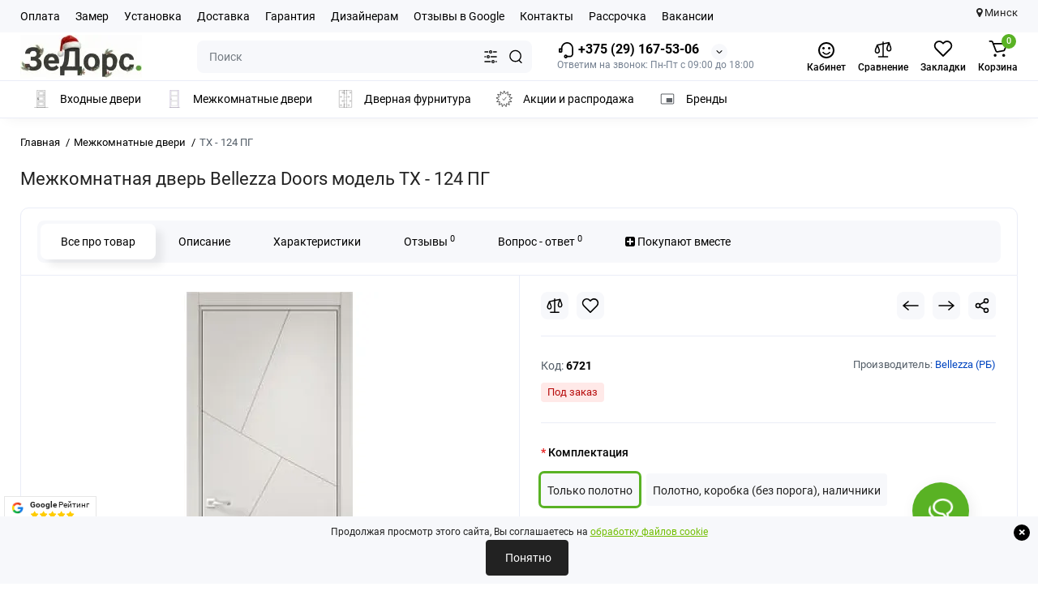

--- FILE ---
content_type: text/html; charset=utf-8
request_url: https://thedoors.by/mejkomnatnie_dveri/mezhkomnatnaja-dver-bellezza-doors-model-tx---124-pg.html
body_size: 51722
content:
<!DOCTYPE html>
<!--[if IE]><![endif]-->
<!--[if IE 8 ]><html prefix="og: https://ogp.me/ns# fb: https://ogp.me/ns/fb# product: https://ogp.me/ns/product# business: https://ogp.me/ns/business# place: https://ogp.me/ns/place#" dir="ltr" lang="ru" class="ie8"><![endif]-->
<!--[if IE 9 ]><html prefix="og: https://ogp.me/ns# fb: https://ogp.me/ns/fb# product: https://ogp.me/ns/product# business: https://ogp.me/ns/business# place: https://ogp.me/ns/place#" dir="ltr" lang="ru" class="ie9"><![endif]-->
<!--[if (gt IE 9)|!(IE)]><!-->
<html prefix="og: https://ogp.me/ns# fb: https://ogp.me/ns/fb# product: https://ogp.me/ns/product# business: https://ogp.me/ns/business# place: https://ogp.me/ns/place#" dir="ltr" lang="ru">
<!--<![endif]-->
<head>
<meta charset="UTF-8" />
<meta name="viewport" content="width=device-width, initial-scale=1.0, shrink-to-fit=no">
<meta http-equiv="X-UA-Compatible" content="IE=edge">
<title>Межкомнатная дверь Bellezza Doors модель TX - 124 ПГ</title>
			
<script src="https://thedoors.by/catalog/view/theme/default/javascript/bus_cache/bus_loading_lazy.js?time=1765883595" type="text/javascript" async=""></script>
<link href="https://thedoors.by/image/bus_cache/css/e1ff76f9501b0173e154957bbb0396d1.css?time=1765883595" type="text/css" rel="stylesheet preload" media="screen" as="style" />
<link href="https://thedoors.by/image/bus_cache/js/8ee6c7a7d6d107f8ad8944c363e2e1a2.js?time=1765883595" rel="preload" as="script"  />

<style>
@media (min-width: 600px) {
	.product-grid .product-thumb .cart .btn-general,
	.container-module .product-thumb .cart .btn-general {padding: 5px;}
	.product-grid .product-thumb .cart .btn-general span.text-cart-add,
	.container-module .product-thumb .cart .btn-general span.text-cart-add {display: none;}
}
@media (min-width: 992px) {
	.product-grid .product-thumb .addit-action,
	.container-module .product-thumb .addit-action {
		top:0px;
		right:-65px;
		flex-direction: column;
	}
	.product-grid .product-thumb .product-model ~ .addit-action,
	.container-module .product-thumb .product-model ~ .addit-action {
		top: 30px;
	}
	.product-grid .product-thumb:hover .addit-action,
	.container-module .product-thumb:hover .addit-action {
		right:0px;
		opacity: 1;
	}
	.product-grid .product-thumb .addit-action .quick-order,
	.product-grid .product-thumb .addit-action .compare,
	.container-module .product-thumb .addit-action .quick-order,
	.container-module .product-thumb .addit-action .compare{
		margin-top: 10px;
	}
	.product-grid .product-thumb .addit-action .wishlist,
	.container-module .product-thumb .addit-action .wishlist{
		margin-left: 0px;
		margin-top: 10px;
	}
}
</style><style>
@media (min-width: 1500px){
	.container{width:1470px;}
	.col-md-3.menu-box,
	.menu_fix.col-md-3,
	.container .sw-20,
	#column-left.col-md-3,#column-right.col-md-3{ width:22%;}
	.container .sw-80,
	#content.col-md-9,#content.col-sm-9 {width: 78%;}
	.col-lg-offset-3,.col-md-offset-3 {margin-left: 20.4%;}
}
</style><style>
.sticker-ns.popular{ background: #222222 none repeat scroll 0 0; color:#FFFFFF; }
.sticker-ns.special { background: #222222 none repeat scroll 0 0; color:#FFFFFF; }
.sticker-ns.bestseller { background: #222222 none repeat scroll 0 0; color:#FFFFFF; }
.sticker-ns.newproduct{ background: #222222 none repeat scroll 0 0; color:#FFFFFF; }
.product-thumb .countDays,
.product-thumb .countHours,
.product-thumb .countMinutes,
.product-thumb .countSec {
	font-size: 11px !important;
	line-height: 12px !important;
	width: 36px !important;
	padding: 4px !important;
	height: auto;
}
.product-thumb .time_productany{
	font-size: 7.5px;
}
	.product-thumb .action-timer {
		height: auto;
		flex-direction: column;
		left:auto !important;
		bottom: 15px;
		justify-content: flex-end;
	}
</style><style>
        body {
            font-family: 'Roboto', sans-serif;
            line-height: 1.6;
        }
        .info-container {
            margin: 20px;
        }
        .info-icon {
            vertical-align: middle;
            margin-right: 8px;
        }
        .info-text {
            vertical-align: middle;
        }
        .info-row {
            margin-bottom: 10px;
        }
    </style><style>
    /* Основной шрифт и размер */
    body {
        font-family: 'Roboto', sans-serif;
        font-size: 13px;
    }

    /* Баннер-контейнер */
    .banner-container {
        display: flex;
        flex-wrap: wrap;
        gap:5px;
        justify-content: center;
        padding: 10px 0;
    }

    /* Основные стили для блока продукта */
    .custom-block-product-1 {
        background-color: #fff;
        border: 1px solid #ddd;
        border-radius: 5px;
        box-shadow: 0 2px 4px rgba(0, 0, 0, 0.1);
        cursor: pointer;
        display: flex;
        flex-direction: column;
        align-items: center;
        padding: 10px;
        width: calc(100% / 4 - 10px);
        max-width: 190px;
        text-align: left;
    }

    .custom-block-product-1 img {
        width: 90px;
        height: 155px;
        margin: 0 auto 10px; /* Центрируем изображение */
    }

    /* Заголовок блока продукта */
    .custom-block-title-1 {
        font-size: 13px;
        font-weight: 700;
        margin-bottom: 5px;
        min-height: 40px;
        display: flex;
        align-items: center;
        text-align: left;
    }

    /* Блок для кнопки "подробнее" */
    .custom-block-desc-1-container {
        width: 100%;
        text-align: left;
    }

    .custom-block-desc-1 {
        font-size: 13px;
        color: #007bff;
        cursor: pointer;
    }

    /* Медиазапросы для адаптивности */
    @media (max-width: 1024px) {
        .custom-block-product-1 {
            width: calc(100% / 3 - 10px);
        }
    }
    @media (max-width: 768px) {
        .custom-block-product-1 {
            width: calc(100% / 2 - 10px);
        }
    }
    @media (max-width: 480px) {
        .custom-block-product-1 {
            width: calc(100% / 2 - 5px);
        }
    }

    /* Стили для баннера */
    .banner-minimal {
        max-width: 100%;
        padding: 15px 20px;
        background-color: #ffffff;
        border: 1px solid #e0e0e0;
        box-shadow: 0 4px 8px rgba(0, 0, 0, 0.1);
        text-align: center;
        font-size: 13px;
        font-family: 'Roboto', sans-serif;
        margin-bottom: 20px;
    }

    .banner-minimal .custom-block-desc-1 {
        display: inline-block;
        margin: 0 auto;
    }

    .banner-minimal-link {
        font-size: 13px;
        color: #007aff;
        text-decoration: none;
        font-weight: 500;
        transition: color 0.3s ease;
    }

    .banner-minimal-link:hover {
        color: #0056b3;
    }

    /* CSS для всплывающего окна и индикатора загрузки */
    .page-stop {
        position: fixed;
        top: 0;
        left: 0;
        width: 100%;
        height: 100%;
        background-color: rgba(0, 0, 0, 0.5);
        display: flex;
        justify-content: center;
        align-items: flex-start;
        padding-top: 10px;
        z-index: 9999;
    }

    .popup-content {
        background-color: #fff;
        border-radius: 5px;
        max-width: 100%;
        max-height: 100%;
        overflow: auto;
        position: relative;
        box-sizing: border-box;
        padding: 0;
    }

    .popup-header {
        display: flex;
        justify-content: flex-end;
        padding: 10px;
        background-color: #f0f0f0;
        border-bottom: 1px solid #ddd;
        width: 100%;
        box-sizing: border-box;
        position: sticky;
        top: 0;
        z-index: 10;
    }

    .close-button {
        border: none;
        background: none;
        font-size: 16px;
        cursor: pointer;
    }

    .loading-indicator {
        position: fixed;
        top: 50%;
        left: 50%;
        transform: translate(-50%, -50%);
        background-color: #fff;
        padding: 20px;
        border-radius: 5px;
        z-index: 9999;
        text-align: center;
    }

    .loader {
        /* Стили для анимации загрузки */
    }
</style><style>
.banner-minimal {
    max-width: 100%;
    padding: 15px 20px;
    background-color: #ffffff;
    border: 1px solid #e0e0e0;
    box-shadow: 0 4px 8px rgba(0, 0, 0, 0.1);
    text-align: center;
    font-family: -apple-system, BlinkMacSystemFont, "Segoe UI", Roboto, "Helvetica Neue", Arial, sans-serif;
    border-radius: 5px;
    margin-bottom: 20px;
    cursor: pointer;
}

.banner-minimal-link {
    font-size: 18px;
    color: #007aff; /* Синий цвет в стиле Apple */
    text-decoration: none;
    font-weight: 500;
    transition: color 0.3s ease;
}

.banner-minimal-link:hover {
    color: #0056b3; /* Темно-синий цвет при наведении */
}
</style><style>
    .request-form-block {
        border: 1px solid #ccc;
        border-radius: 10px;
        padding: 20px;
        margin: 20px 0;
        display: flex;
        flex-wrap: nowrap;
        align-items: center;
        justify-content: space-between;
        background-color: #f9f9f9;
        box-shadow: 0 4px 8px rgba(0, 0, 0, 0.1);
    }

    .request-form-content {
        flex: 1;
        padding-right: 10px;
        box-sizing: border-box;
    }

    .img-wrapper {
        flex: 0 0 15%;
        max-width: 15%;
        margin-left: auto;
    }

    .img-wrapper img {
        width: 100%;
        height: auto;
        object-fit: contain;
    }

    .request-form-block h3 {
        margin: 0 0 10px 0;
        font-weight: bold;
        text-align: left;
    }

    .request-form-block p {
        text-align: left;
        margin: 0 0 20px 0;
    }

    .request-form-block .service-box {
        display: flex;
        justify-content: flex-start;
        width: 100%;
    }

    @media (max-width: 768px) {
        .request-form-block {
            flex-direction: column;
            align-items: flex-start;
        }

        .request-form-content {
            width: 100%;
            padding-right: 0;
        }

        .img-wrapper {
            flex: 0 0 100%;
            max-width: 100%;
            margin: 20px 0 0 0;
        }

        .request-form-block .service-box {
            justify-content: flex-start;
        }

        .request-form-block button {
            width: 100%;
        }
    }
</style><style>
.highlight {
  box-shadow: 0px 0px 0px 3px #59B224;
}
</style><style>
.features {
  display: flex;
  flex-wrap: wrap;
  justify-content: center;
  text-align: center;
}

.feature-item {
  flex-basis: 100%; /* Mobile devices */
  max-width: 250px;
  margin: 10px;
  padding: 20px;
  box-sizing: border-box;
  border: 2px solid #4CAF50; /* Green border */
  border-radius: 10px;
  display: flex;
  flex-direction: column;
  align-items: center;
  background-color: #f9f9f9;
  transition: border-color 0.3s;
}

.feature-item:nth-child(2) {
  border-color: #FF9800; /* Orange border */
}

.feature-item:nth-child(3) {
  border-color: #2196F3; /* Blue border */
}

.feature-item:nth-child(4) {
  border-color: #9C27B0; /* Purple border */
}

.feature-icon img {
  width: 40px; /* Adjust the size as needed */
  height: auto;
  margin-bottom: 10px;
}

.feature-text {
  color: #333;
  font-size: 16px;
  font-weight: bold;
}

@media (min-width: 768px) {
  .feature-item {
    flex-basis: 45%; /* Tablet devices */
  }
}

@media (min-width: 992px) {
  .feature-item {
    flex-basis: 22%; /* Desktop devices */
  }
}
</style><style>
.contacts-map {margin-top:2rem}
.contacts-map__title{font-size:3.25rem;margin-bottom:0.5rem}
.contacts-map__address{margin:0 0 1rem}
.map-preview{position:relative;aspect-ratio:16/9;border-radius:12px;overflow:hidden;cursor:pointer}
.map-preview img{width:100%;height:100%;object-fit:cover}
.map-preview__cta{
  position:absolute;inset:0;display:flex;align-items:center;justify-content:center;
  background:rgba(255,255,255,.8);font-weight:600;text-shadow:0 1px 2px rgba(0,0,0,.1);
  transition:background .2s;
}
@media(hover:hover){
  .map-preview:hover .map-preview__cta{background:rgba(255,255,255,.9)}
}
.contacts-map__route{display:inline-block;margin-top:0.75rem;text-decoration:underline;font-size:0.9375rem}
</style><style>
						#cookiepolicy {
                        opacity: 1;
                        background: #F7F8FB;
						}

                        #cookiepolicy-btn {
                        color: #FFFFFF !important;
						border: 1px solid #222222;
												background: #222222;
																		-webkit-border-radius: 4px 4px 4px 4px;
						border-radius: 4px 4px 4px 4px;
												}

						#cookiepolicy-btn:hover {
						background: #222222;
						color: #FFFFFF !important;
					    border: 1px solid #222222;
						}

                        .cookiepolicy-text {
                        color: #222222;
                        }
                    </style>
<script src="https://thedoors.by/image/bus_cache/js/8ee6c7a7d6d107f8ad8944c363e2e1a2.js?time=1765883595" type="text/javascript"></script>

<base href="https://thedoors.by/" />
<meta name="description" content="Межкомнатная дверь Bellezza Doors модель TX - 124 ПГ может быть быть установлена в доме, где есть домашние животные. Прочная пленка не боится коготков" />
<meta name="keywords" content= "Межкомнатная дверь Bellezza Doors модель TX - 124 ПГ" />





<link href="https://thedoors.by/mejkomnatnie_dveri/mezhkomnatnaja-dver-bellezza-doors-model-tx---124-pg.html" rel="canonical" />
<link href="https://thedoors.by/image/catalog/14389-32.png" rel="icon" />
<link rel="preload" as="image2" href="https://thedoors.by/image/cache/webp/catalog/logo/thedoorsby-logo-ny-2026-150x54.webp">
<link rel="preload" href="catalog/view/theme/chameleon/stylesheet/fonts/roboto-regular.woff2" as="font2" type="font/woff2" crossorigin>
<link rel="preload" href="catalog/view/theme/chameleon/stylesheet/fonts/roboto-medium.woff2" as="font2" type="font/woff2" crossorigin>
<link rel="preload" href="catalog/view/theme/chameleon/stylesheet/fonts/roboto-bold.woff2" as="font2" type="font/woff2" crossorigin>




















	

<script>
var chSetting = JSON.parse(atob('[base64]/[base64]'));
if (localStorage.getItem('display') === null) {localStorage.setItem('display', 'grid');}</script>


<script src=""></script>



<script>
fixbuscachestart = function(callback) {
    callback();
}
</script>

<!-- Google Tag Manager -->
<script>(function(w,d,s,l,i){w[l]=w[l]||[];w[l].push({'gtm.start':
new Date().getTime(),event:'gtm.js'});var f=d.getElementsByTagName(s)[0],
j=d.createElement(s),dl=l!='dataLayer'?'&l='+l:'';j.async=true;j.src=
'https://www.googletagmanager.com/gtm.js?id='+i+dl;window.addEventListener('busCache', function() {f.parentNode.insertBefore(j,f);});
})(window,document,'script','dataLayer','GTM-MKZ7BV6P');</script>
<!-- End Google Tag Manager -->

<!-- Yandex.Metrika counter -->
<script type="text/javascript" >
   (function(m,e,t,r,i,k,a){m[i]=m[i]||function(){(m[i].a=m[i].a||[]).push(arguments)};
   m[i].l=1*new Date();
   for (var j = 0; j < document.scripts.length; j++) {if (document.scripts[j].src === r) { return; }}
   k=e.createElement(t),a=e.getElementsByTagName(t)[0],k.async=1,k.src=r,window.addEventListener('busCache', function() {a.parentNode.insertBefore(k,a);})})
   (window, document, "script", "https://mc.yandex.ru/metrika/tag.js", "ym");

   ym(22244432, "init", {
        clickmap:true,
        trackLinks:true,
        accurateTrackBounce:true
   });
</script>
<noscript><div><img loading="lazy" src="https://mc.yandex.ru/watch/22244432" style="position:absolute; left:-9999px;" alt="" /></div></noscript>
<!-- /Yandex.Metrika counter -->

<meta name="zen-verification" content="Loy8qhGyTssjoyN4wizoiXH5axV5g2sdwsCFrnAsb0BMW3bLQxi6aKjhJ7Ywl1Z4" /><!--MDP v10 Open Graph start-->
<meta property="og:locale" content="ru-ru">
<meta property="og:rich_attachment" content="true">
<meta property="og:site_name" content="ЗеДорс — Межкомнатные и входные двери">
<meta property="og:type" content="product">
<meta property="og:title" content="Межкомнатная дверь Bellezza Doors модель TX - 124 ПГ">
<meta property="og:description" content="Межкомнатная дверь Bellezza Doors модель TX - 124 ПГ может быть быть установлена в доме, где есть домашние животные. Прочная пленка не боится коготков">
<meta property="og:image" content="https://thedoors.by/image/cache/webp/catalog/Belezza/tx-124-700x700.webp">
<meta property="og:image:secure_url" content="https://thedoors.by/image/cache/webp/catalog/Belezza/tx-124-700x700.webp">
<meta property="og:image:width" content="700">
<meta property="og:image:height" content="700">
<meta property="og:url" content="https://thedoors.by/mejkomnatnie_dveri/mezhkomnatnaja-dver-bellezza-doors-model-tx---124-pg.html">
<meta property="business:contact_data:email" content="info@thedoors.by">
<meta property="business:contact_data:street_address" content="Новодворский с/с, 40/2">
<meta property="business:contact_data:locality" content="Минск">
<meta property="business:contact_data:postal_code" content="223060">
<meta property="business:contact_data:country_name" content="Беларусь">
<meta property="place:location:latitude" content="53.859947">
<meta property="place:location:longitude" content="27.685654">
<meta property="business:contact_data:phone_number" content="+375 (29) 167-53-06">
<meta property="fb:profile_id" content="https://www.facebook.com/profile.php?id=100071217541308">
<meta property="product:product_link" content="https://thedoors.by/mejkomnatnie_dveri/mezhkomnatnaja-dver-bellezza-doors-model-tx---124-pg.html">
<meta property="product:brand" content="Bellezza (РБ)">
<meta property="product:category" content="Главная">
<meta property="product:availability" content="InStock">
<meta property="product:condition" content="new">
<meta property="product:price:amount" content="350">
<meta property="product:price:currency" content="BYN">
<!--MDP v10 Open Graph end-->
<script type="text/javascript"><!--
(function(window) {
'use strict';
//'use asm';
	if (!('busCache' in window)) {
		window.busCache = {};
	}
	busCache.timeinterval = false;
	busCache.status = false;
	busCache.start = function(busAppSetting) {
		if (busCache.status == false) {
			busCache.status = true;
			window.removeEventListener('scroll', busCache.start, {once:true, passive:true});
			window.removeEventListener('mouseover', busCache.start, {once:true, passive:true});
			window.removeEventListener('touchstart', busCache.start, {once:true, passive:true});

		} else {
			console.log('bus_cache уже работает!');
			return 'bus_cache уже работает!';
		}

		if (typeof window.CustomEvent !== 'function') {
			window.CustomEvent = function(event, params) {
				params = params || {bubbles:false, cancelable:false, detail:null};

				var evt = document.createEvent('CustomEvent');
				evt.initCustomEvent(event, params.bubbles, params.cancelable, params.detail);
				return evt;
			};
		}

		document.dispatchEvent(new CustomEvent('busCache', {bubbles: true}));
	};
	busCache.loadStyle = function(url, callback, setting) {
		var s = document.querySelector('link[href*="' + url + '"]');

		if (s && typeof setting != 'object') {
			if (typeof callback == 'function') {
				if (s.getAttribute('data-start')) {
					s.addEventListener('readystatechange', callback);
					s.addEventListener('load', callback);
				} else {
					setTimeout(callback, 1);
				}
			}

			return s;
		} else {
			s = document.createElement('link');
			s.href = url;
			s.type = 'text/css';
			s.rel = 'stylesheet';

			if (typeof callback == 'function') {
				s.addEventListener('readystatechange', function() {
					s.removeAttribute('data-start');
				});
				s.addEventListener('load', function() {
					s.removeAttribute('data-start');
				});
				s.addEventListener('readystatechange', callback);
				s.addEventListener('load', callback);
			}

			if (typeof setting == 'object') {
				for (var ss in setting) {
					s.setAttribute(ss, setting[ss]);
				}
			}

			if ('head' in document) {
				document.head.appendChild(s);
			}

			return s;
		}
	};
	busCache.loadScript = function(url, callback, setting) {
		var s = document.querySelector('script[src*="' + url + '"]');

		if (s && typeof setting != 'object') {
			if (typeof callback == 'function') {
				if (s.getAttribute('data-start')) {
					s.addEventListener('readystatechange', callback);
					s.addEventListener('load', callback);
				} else {
					setTimeout(callback, 1);
				}
			}

			return s;
		} else {
			s = document.createElement('script');
			s.src = url;
			s.type = 'text/javascript';
			s.setAttribute('data-start', true);

			if (typeof callback == 'function') {
				s.addEventListener('readystatechange', function() {
					s.removeAttribute('data-start');
				});
				s.addEventListener('load', function() {
					s.removeAttribute('data-start');
				});
				s.addEventListener('readystatechange', callback);
				s.addEventListener('load', callback);
			}

			if (typeof setting == 'object') {
				for (var ss in setting) {
					s.setAttribute(ss, setting[ss]);
				}
			}

			if ('head' in document) {
				document.head.appendChild(s);
			}

			return s;
		}
	};


	window.addEventListener('DOMContentLoaded', function() {
		window.addEventListener('scroll', busCache.start, {once:true, passive:true});
		window.addEventListener('mouseover', busCache.start, {once:true, passive:true});
		window.addEventListener('touchstart', busCache.start, {once:true, passive:true});
	}, {once:true, passive:true});


	window.addEventListener('busCache', function() {
		busCache.loadStyle('catalog/view/theme/chameleon/stylesheet/popup-fastorder/fastorder.css');
		busCache.loadStyle('catalog/view/theme/chameleon/stylesheet/popup-callback/callback.css');
		busCache.loadStyle('catalog/view/theme/chameleon/stylesheet/csscallback.css');
		busCache.loadStyle('catalog/view/theme/chameleon/stylesheet/popup-question-answer/stylefcp.css');
	});
})(window);
//--></script>
</head>
<body class="product-product-6721 fix_cart_price_footer  ft_tabs_mob">
	<!-- Google Tag Manager (noscript) -->
<noscript><iframe loading="lazy" data-busloadinglazy-src="https://www.googletagmanager.com/ns.html?id=GTM-MKZ7BV6P"
height="0" width="0" style="display:none;visibility:hidden"></iframe></noscript>
<!-- End Google Tag Manager (noscript) -->
<nav id="top" class="visible-md visible-lg">
  <div class="container">
  		<div class="pull-left">
		<div class="btn-group box-nav-links">
			<ul class="header-nav-links">
									<li><button onclick="location='/oplata-dveri.html'"  type="button" class="btn btn-link">Оплата</button></li>
									<li><button onclick="location='/zamer-dveri.html'"  type="button" class="btn btn-link">Замер</button></li>
									<li><button onclick="location='/ustanovka-vhodnyh-i-mezhkomnatnyh-dverej.html'"  type="button" class="btn btn-link">Установка</button></li>
									<li><button onclick="location='/dostavka.html'"  type="button" class="btn btn-link">Доставка</button></li>
									<li><button onclick="location='/index.php?route=information/warranty_service'"  type="button" class="btn btn-link">Гарантия</button></li>
									<li><button onclick="location='/dlja-dizajnerov-i-arhitektorov.html'"  type="button" class="btn btn-link">Дизайнерам</button></li>
									<li><button onclick="location='/index.php?route=ldev_reviews/list'"  type="button" class="btn btn-link">Отзывы в Google</button></li>
									<li><button onclick="location='/index.php?route=information/contact'"  type="button" class="btn btn-link">Контакты</button></li>
									<li><button onclick="location='/rassrochka.html'"  type="button" class="btn btn-link">Рассрочка</button></li>
									<li><button onclick="location='/vakansii.html'"  type="button" class="btn btn-link">Вакансии</button></li>
							</ul>
		</div>
	</div>
				<div class="pull-right dflex align-items-center top-lc">
		

		<!--	<div class="box-currency hidden-xs hidden-sm">
		<form action="https://thedoors.by/index.php?route=common/currency/currency" method="post" enctype="multipart/form-data" id="currency">
			<div class="btn-group">
				<button class="btn-currency-top dropdown-toggle" data-toggle="dropdown">
																		<strong> BYN</strong>
																										</button>
				<ul class="dropdown-menu dropdown-menu-right ch-dropdown">
					<li class="mob-title-currency visible-xs">Валюта</li>
																										<li class="active"><button class="currency-select btn btn-link btn-block" type="button" name="BYN"> BYN <span class="currency__title">BYN</span></button></li>
																																							<li><button class="currency-select btn btn-link btn-block" type="button" name="BYR"> BYN <span class="currency__title">белорусский рубль</span></button></li>
																						</ul>
			</div>
			<span class="mob-text-currency">Валюта</span>
			<input type="hidden" name="code" value="" />
			<input type="hidden" name="redirect" value="https://thedoors.by/mejkomnatnie_dveri/mezhkomnatnaja-dver-bellezza-doors-model-tx---124-pg.html" />
		</form>
	</div>
-->
		<div class="city">
  	<i class="fa fa-map-marker"></i> Минск
		</div>
		</div>
	  </div>
</nav>
<header class="fix-header h-sticky">
  <div class="container hidden-xs">
    <div class="row dflex flex-wrap align-items-center pt-15 pb-15">
    			<div class="col-xs-5 col-sm-6 col-md-2 col-lg-2 logo-top type-h-2">
			<div id="logo">
											  <a href="https://thedoors.by/"><img loading="lazy" width="150" height="54" src="https://thedoors.by/image/cache/webp/catalog/logo/thedoorsby-logo-ny-2026-150x54.webp" width="150" height="54" alt="ЗеДорс — Межкомнатные и входные двери" class="img-responsive"/></a>
							  			</div>
		</div>
						<div class="phone-box col-xs-7 col-sm-6 col-md-3 col-auto f-order-3">
			<div id="phone" class="dflex justify-content-xs-end justify-content-sm-end justify-content-md-center pr-35">
				<div class="contact-header">
					<div class="dropdown-toggle">
													<div class="additional-tel dth">
															<a href="tel:+375291675306" target="_blank">
																	<div class="icon-image"><img loading="lazy" loading="lazy" width="22" height="22" src="https://thedoors.by/image/catalog/icons/icon-phone1.svg" alt="+375 (29) 167-53-06" /></div>
																	+375 (29) 167-53-06</a>
														</div>
																			<span class="drop-icon-info"></span>
											</div>
										<ul class="dropdown-menu drop-contacts ch-dropdown">
												<li>Звоните нам в рабочее время и мы детально ответим, как лучше выбрать и установить двери.</li>
																											<li>
																		<div>
																					<div class="icon-image"><img loading="lazy" loading="lazy" width="25" height="25" src="https://thedoors.by/image/catalog/icons/schedule_24dp_FILL0_wght400_GRAD0_opsz24.svg" alt="Пн-Пт с 09:00 до 18:00" /></div>
																						Пн-Пт с 09:00 до 18:00										</div>
																	</li>
															<li>
																	<a href="javascript:;" onclick="get_modal_callbacking();">
																				<div class="icon-image"><img loading="lazy" loading="lazy" width="25" height="25" src="https://thedoors.by/image/catalog/icons/iocn_callback_1.svg" alt="Заказать звонок" /></div>
																				Заказать звонок									</a>
																	</li>
															<li>
																	<a href="https://t.me/thedoors_by" target="_blank">
																				<div class="icon-image"><img loading="lazy" loading="lazy" width="25" height="25" src="https://thedoors.by/image/catalog/icons/iocn_teleg_1.svg" alt="Telegram" /></div>
																				Telegram									</a>
																	</li>
															<li>
																	<a href="viber://chat?number=375291675306">
																				<div class="icon-image"><img loading="lazy" loading="lazy" width="25" height="25" src="https://thedoors.by/image/catalog/icons/iocn_viber_1.svg" alt="Viber" /></div>
																				Viber									</a>
																	</li>
															<li>
																	<a href="https://www.instagram.com/thedoorsby/" target="_blank">
																				<div class="icon-image"><img loading="lazy" loading="lazy" width="25" height="25" src="https://thedoors.by/image/catalog/icons/instagram-300.svg" alt="Instagram" /></div>
																				Instagram									</a>
																	</li>
															<li>
																	<a href="mailto:info@thedoors.by" title="Написать нам на почту" target="_blank">
																				<div class="icon-image"><i class="fa fa-envelope-o"></i></div>
																				info@thedoors.by									</a>
																	</li>
															<li>
																		<div>
																					<div class="icon-image"><img loading="lazy" loading="lazy" width="25" height="25" src="https://thedoors.by/image/catalog/icons/domain-main.svg" alt="Компания &quot;ЗеДорс&quot;" /></div>
																						Компания "ЗеДорс"										</div>
																	</li>
															<li>
																		<div>
																					г. Минск, БЦ "S-Union" (С-Юнион), пом. 75										</div>
																	</li>
															<li>
																	<a href="/index.php?route=information/contact" title="Контакты" target="_blank">
																				<div class="icon-image"><img loading="lazy" loading="lazy" width="25" height="25" src="https://thedoors.by/image/catalog/icons/location-main.svg" alt="Показать на карте" /></div>
																				Показать на карте									</a>
																	</li>
															<li>
																	<a href="/index.php?route=information/contact" title="Подробнее" target="_blank">
																				<div class="icon-image"><img loading="lazy" loading="lazy" width="25" height="25" src="https://thedoors.by/image/catalog/icons/info24.svg" alt="Подробнее &gt;" /></div>
																				Подробнее >									</a>
																	</li>
																		</ul>
										<div class="text_after_phone">Ответим на звонок: Пн-Пт с 09:00 до 18:00</div>
				</div>
			</div>
		</div>

		<div class="box-search search-top col-xs-9 col-sm-9 col-md-5 flex-1 visible-md visible-lg"><div class="header-search input-group livesearch">
	<input type="text" name="search" value="" placeholder="Поиск" class="form-control search-autocomplete" />
		<div class="input-group-btn categories">
		<button aria-label="Search category" type="button" data-toggle="dropdown" data-placement="left" title="Везде" class="btn-search-select dropdown-toggle">
			<img loading="lazy" class="icon-search-category" src="catalog/view/theme/chameleon/image/sprite.svg#icon-search-category" alt="" width="18" height="18">
		</button>
		<ul class="dropdown-menu dropdown-menu-right ch-dropdown">
			<li class="sel-cat-search"><a href="#" onclick="return false;" data-idsearch="0">Везде</a></li>
						<li><a href="#" onclick="return false;" data-idsearch="18">Входные двери</a></li>
						<li><a href="#" onclick="return false;" data-idsearch="20">Межкомнатные двери</a></li>
						<li><a href="#" onclick="return false;" data-idsearch="69">Дверная фурнитура</a></li>
						<li><a href="#" onclick="return false;" data-idsearch="68">Акции</a></li>
						<li><a href="#" onclick="return false;" data-idsearch="150">Доставка по РБ</a></li>
						<li><a href="#" onclick="return false;" data-idsearch="611">Плинтус</a></li>
					</ul>
		<input type="hidden" name="search_category_id" value="0" />
  </div>
    <span class="input-group-btn button_search">
	<button type="button" class="btn btn-search" aria-label="Search">
		<img loading="lazy" class="icon-hsearch" src="catalog/view/theme/chameleon/image/sprite.svg#icon-hsearch" alt="" width="18" height="18">
	</button>
  </span>
</div>
</div>
				<div class="box-account visible-md visible-lg text-ai-on">
			<button  class="dropdown-toggle btn-account" id="login-popup" data-load-url="index.php?route=common/login_modal" type="button">
				<img loading="lazy" class="icon-account" src="catalog/view/theme/chameleon/image/icon-account-smile.svg" alt="Кабинет" width="24" height="24">
				<span class="text-a-icon">Кабинет</span>
			</button>
					</div>
						<div class="box-compare visible-md visible-lg text-ai-on" >
			<a rel="nofollow" class="btn-compare-top" href="https://thedoors.by/index.php?route=product/compare" id="compare-total">
				<img loading="lazy" class="icon-compare" src="catalog/view/theme/chameleon/image/sprite.svg#icon-compare" alt="" width="24" height="24">
								<span class="text-a-icon">Сравнение</span>
			</a>
		</div>
						<div class="box-wishlist visible-md visible-lg text-ai-on" >
			<a rel="nofollow" class="btn-wishlist-top" href="https://thedoors.by/index.php?route=account/wishlist" id="wishlist-total">
				<img loading="lazy" class="icon-wishlist" src="catalog/view/theme/chameleon/image/sprite.svg#icon-wishlist" alt="" width="24" height="22">
								<span class="text-a-icon">Закладки</span>
			</a>
		</div>
						<div class="box-cart visible-md visible-lg text-ai-on"><div id="cart" class="shopping-cart">
	<button class="dflex align-items-center btn" type="button" onclick="openFixedCart(this);">
		<img loading="lazy" class="shop-bag-svg" src="catalog/view/theme/chameleon/image/sprite.svg#icon-add-to-cart" alt="" width="25" height="22">
		<span class="cart-total">0</span>
					<span class="text-a-icon-cart ">Корзина</span>
			</button>
	<div class="cart-content">
	<div class="header-cart-backdrop"></div>
	<div class="header-cart-fix-right" >
		<div class="header-cart-top dflex">
			<div class="header-cart-title">Корзина</div>
			<button type="button" class="header-cart-close"></button>
		</div>
		<div class="header-cart-scroll dflex flex-column">
							<div class="text-center box-empty-cart-icon">
					<svg class="icon-empty-cart" id="icon-empty-shop-cart" xmlns="http://www.w3.org/2000/svg" width="195" height="151" fill="none" viewBox="0 0 195 151">
						<path fill="#9CA9BC" d="m170.452 109.713 1.98.273-1.49 10.798-1.982-.274 1.492-10.797ZM38 45h2v32h-2V45Zm0 39h2v9h-2v-9Zm107.8 42.7c.2.3.5.4.8.4.2 0 .4-.1.6-.2 1.5-1 3.6-1.1 5.2-.1.5.3 1.1.2 1.4-.3.3-.5.2-1.1-.3-1.4-2.2-1.4-5.2-1.4-7.4.1-.5.4-.6 1-.3 1.5ZM70 113h9v2h-9v-2ZM5 144h13v2H5v-2Z"/>
						<path fill="#9CA9BC" d="m173 144 .3-.9 5-39.1h.7c2.2 0 4-1.4 4-3.2v-1.5c0-1.8-1.8-3.2-4-3.2h-34.7l9.1-22c.8-2-.1-4.4-2.2-5.2-1-.4-2.1-.4-3.1 0s-1.8 1.2-2.2 2.2L136.5 94c-1.2.4-2.1 1.1-2.9 2H132V37c0-3.3-2.7-6-5.9-6-6.3 0-12.6-.7-18.9-.9-4-14.7-14-25.1-25.7-25.1S59.8 15.4 55.8 30c-6.4.2-12.7.5-18.8 1-3.3 0-6 2.7-6 6v75.9L27.1 144H23v2h167v-2h-17Zm-1.7-1.2c-.1.9-.9 1.2-1.6 1.2h-33.8l-3.9-31.1V104h2.2c1.1 1 2.3 1.7 3.9 1.7s2.9-.6 3.9-1.7h34.3l-5 38.8Zm9.7-43.6v1.5c0 .6-.8 1.2-2 1.2h-35.1c.3-.7.5-1.5.5-2.3 0-.6-.1-1.1-.2-1.7H179c1.2.1 2 .8 2 1.3Zm-33.2-27.5c.2-.5.6-.9 1.1-1.1.5-.2 1-.2 1.5 0 1 .4 1.5 1.6 1.1 2.6l-9.1 22c-1.1-1-2.4-1.5-3.6-1.7l9-21.8Zm-9.5 24c2.2 0 4 1.8 4 4s-1.8 4-4 4-4-1.8-4-4 1.8-4 4-4Zm-5.7 2.3c-.2.5-.2 1.1-.2 1.7 0 .8.2 1.6.5 2.3h-.9v-4h.6ZM81.5 7c10.7 0 19.8 9.5 23.6 23-16.1-.5-31.9-.5-47.2 0 3.8-13.5 13-23 23.6-23ZM32.8 115H59v-2H33V37c0-2.2 1.8-4 4.1-4 6-.4 12.1-.7 18.3-.9-.5 2.3-.9 4.7-1.1 7.2-2.3.4-4.1 2.4-4.1 4.8 0 2.7 2.2 4.9 4.9 4.9s4.9-2.2 4.9-4.9c0-2.3-1.6-4.1-3.6-4.7.2-2.5.6-5 1.2-7.3 15.6-.5 31.7-.5 48.2.1.6 2.3.9 4.8 1.2 7.3-2.1.5-3.6 2.4-3.6 4.7 0 2.7 2.2 4.9 4.9 4.9s4.9-2.2 4.9-4.9c0-2.4-1.8-4.4-4.1-4.8-.2-2.4-.6-4.8-1.1-7.1 6.1.2 12.2.5 18.3.9 2.2 0 4 1.8 4 4v76H89v2h41.2l3.6 29H29.1l3.7-29.2Zm23.3-73.6c1 .4 1.8 1.5 1.8 2.6 0 1.6-1.3 2.9-2.9 2.9-1.6 0-2.9-1.3-2.9-2.9 0-1.3.8-2.3 1.9-2.7 0 .9-.1 1.8-.1 2.7h2c.1-.9.1-1.8.2-2.6ZM107 44h2c0-.9 0-1.8-.1-2.7 1.1.4 1.9 1.4 1.9 2.7 0 1.6-1.3 2.9-2.9 2.9-1.6 0-2.9-1.3-2.9-2.9 0-1.2.7-2.2 1.8-2.6.2.8.2 1.7.2 2.6Z"/>
						<path fill="#9CA9BC" d="M145.6 120.2a2 2 0 1 0 .001-3.999 2 2 0 0 0-.001 3.999Zm8 0a2 2 0 1 0 .001-3.999 2 2 0 0 0-.001 3.999Zm-67-40.9c-2.8-1.8-6.7-1.8-9.4.2-.5.3-.6.9-.3 1.4.2.3.5.4.8.4.2 0 .4-.1.6-.2 2.1-1.5 5.1-1.5 7.2-.1.5.3 1.1.2 1.4-.3.3-.5.1-1.1-.3-1.4Zm-12.9-5.9a2.7 2.7 0 1 0 0-5.4 2.7 2.7 0 0 0 0 5.4Zm16 0a2.7 2.7 0 1 0 0-5.4 2.7 2.7 0 0 0 0 5.4Z"/>
					</svg>
				</div>
				<div class="text-center cart-empty">Ваша корзина пуста!</div>
				<div class="text-center cart-empty-info-text">Это никогда не поздно исправить :)</div>
					</div>
			</div>
	</div>
</div>
</div>
	</div>
  </div>
<div class="container box-dopmenu">
	<div class="row">
		<nav id="additional-menu" class="hmenu_type col-md-12 dflex">
			<div class="left-dopmenu">
			  <ul class="nav-dopmenu" style="overflow: hidden;">
															<li >
							<a href="/vhodnie_dveri/" class="parent-link">
																	<img loading="lazy" decoding="async" loading="lazy" width="22" height="22" alt="" width="25" height="25" class="nsmenu-thumb " src="https://thedoors.by/image/catalog/icons/exterior-door-thedoorsby.svg"/>
																																<div class="item-name himg">Входные двери</div>
							</a>
						</li>
																				<li >
							<a href="/mejkomnatnie_dveri/" class="parent-link">
																	<img loading="lazy" decoding="async" loading="lazy" width="22" height="22" alt="" width="25" height="25" class="nsmenu-thumb " src="https://thedoors.by/image/catalog/icons/interior-door-thedoorsby-2.svg"/>
																																<div class="item-name himg">Межкомнатные двери</div>
							</a>
						</li>
																				<li >
							<a href="/dvernaja-furnitura-v-minske/" class="parent-link">
																	<img loading="lazy" decoding="async" loading="lazy" width="22" height="22" alt="" width="25" height="25" class="nsmenu-thumb " src="https://thedoors.by/image/catalog/icons/door-hardware-1.svg"/>
																																<div class="item-name himg">Дверная фурнитура</div>
							</a>
						</li>
																				<li >
							<a href="/akcii-na-vhodnye-i-mezhkomnatnye-dveri/" class="parent-link">
																	<img loading="lazy" decoding="async" loading="lazy" width="22" height="22" alt="" width="25" height="25" class="nsmenu-thumb " src="https://thedoors.by/image/catalog/icons/promotions-and-sales-1.svg"/>
																																<div class="item-name himg">Акции и распродажа</div>
							</a>
						</li>
																				<li >
							<a href="/index.php?route=product/manufacturer" class="parent-link">
																	<img loading="lazy" decoding="async" loading="lazy" width="22" height="22" alt="" width="25" height="25" class="nsmenu-thumb " src="https://thedoors.by/image/catalog/icons/branding_watermark_24dp_FILL0_wght200_GRAD0_opsz24.svg"/>
																																<div class="item-name himg">Бренды</div>
							</a>
						</li>
												  </ul>
			</div>
			<div class="dop-menu-show-more off-show-more">
				<span class="prev-m off-prev-m"><svg class="icon-arrow-prev"><use xlink:href="catalog/view/theme/chameleon/image/sprite.svg#icon-arrow-left"></use></svg></span>
				<span class="total-sections">1/1</span>
				<span class="next-m"><svg class="icon-arrow-next"><use xlink:href="catalog/view/theme/chameleon/image/sprite.svg#icon-arrow-right"></use></svg></span>
			</div>
		</nav>
	</div>
</div>
<script>

function toggle_menu_items(info_total_sections,current_menu_section,total_sections,items_widths,items,show_more_btn_prev,total_width) {
	info_total_sections.html(current_menu_section + '/' + total_sections);
	var arr, widths = $.extend(true, [], items_widths), section;
	arr = items;
	section = current_menu_section;

	var items_data = [];

	if(current_menu_section == 1){
		show_more_btn_prev.addClass('off-prev-m');
		var sum = 0;
		arr.each(function(i) {
			var $item = $(this);
			show_menu_item($item);

			sum += widths[i];
			if(section == 1){
				$item.removeClass('item_menu_hidden');
			}
			if(section > 1){
				$item.addClass('item_menu_hidden');
			}

			if (sum > total_width) {
				section += 1;
				sum = 0;
				sum += widths[i];
				$item.addClass('item_menu_hidden');
				$item.addClass('section_' + section);
			} else {
				$item.addClass('section_' + section);
			}

			items_data[i] = {w : parseFloat(widths[i].toFixed(3)), s: section};

		});
		setCookieView('dop_menu', window.btoa(JSON.stringify(items_data)), 3);
	 }

}

function show_menu_item(elem) {
	elem.removeClass('item_menu_hidden');
	elem.removeClass(function (index, className) {
		return (className.match (/(^|\s)section_\S+/g) || []).join(' ');
	});
}

function chm_menu_init(selector) {

	var container = $(selector);
	var menu = $('.nav-dopmenu', container);

	var wrapper = menu.parent();
	var show_more_btn = $(selector +' .dop-menu-show-more');
	var show_more_btn_prev = $(selector +' .dop-menu-show-more .prev-m');
	var show_more_btn_next = $(selector +' .dop-menu-show-more .next-m');
	var info_total_sections = $(selector +' .dop-menu-show-more .total-sections');
	var items = menu.children();

	var sum = 0;
	var items_widths = [];

	var total_width = 0;
	total_width = container.innerWidth() - show_more_btn.outerWidth() - 20;

	show_menu_item(items);
	items.css('width', 'auto');
	items.each(function(i) {
		var item = $(this);
		items_widths[i] = item.get(0).getBoundingClientRect().width;

		item.css('width', item.get(0).getBoundingClientRect().width);
		sum += items_widths[i];
	});


	var total_sections = 1
	total_sections = Math.ceil(sum / total_width);
	if (total_sections > 1) {
		wrapper.css('width', total_width);
		show_more_btn.removeClass('off-show-more');
	} else {
		wrapper.css('width', '');
		show_more_btn.addClass('off-show-more');
	}
	var current_menu_section = 1;

	toggle_menu_items(info_total_sections,current_menu_section,total_sections,items_widths,items,show_more_btn_prev,total_width);
	menu.removeAttr('style');
	show_more_btn_next.removeClass('off-next-m');
	show_more_btn.off('click');
	show_more_btn_prev.click(function() {
		if(current_menu_section === 1) {
			current_menu_section = 1;
			show_more_btn_prev.addClass('off-prev-m');
		} else {
			current_menu_section -= 1;
			if(current_menu_section === 1){
				show_more_btn_prev.addClass('off-prev-m');
				if(total_sections == 2){
					show_more_btn_next.removeClass('off-next-m');
				}
			} else {
				show_more_btn_prev.removeClass('off-prev-m');
				show_more_btn_next.removeClass('off-next-m');
			}
			info_total_sections.html(current_menu_section + '/' + total_sections);
			$(selector +' .section_' + (current_menu_section + 1)).addClass('item_menu_hidden');
			$(selector +' .section_' + current_menu_section).removeClass('item_menu_hidden');
		}
	});
	show_more_btn_next.click(function() {
		if (current_menu_section === total_sections) {
			current_menu_section = total_sections;
			show_more_btn_next.addClass('off-next-m');
		} else {
			current_menu_section += 1;
			if(current_menu_section === total_sections){
				show_more_btn_next.addClass('off-next-m');
			} else {
				show_more_btn_next.removeClass('off-next-m');
			}
			if(current_menu_section >= 1){
				show_more_btn_prev.removeClass('off-prev-m');
			}
			info_total_sections.html(current_menu_section + '/' + total_sections);
			$(selector +' .section_' + current_menu_section).removeClass('item_menu_hidden');
			$(selector +' .section_' + (current_menu_section - 1)).addClass('item_menu_hidden');
		}
	});
}

$(function() {
	//chm_menu_init('#additional-menu');
	setTimeout(function () {
		chm_menu_init('#additional-menu');
	}, 1);

	$(window).resize(function() {
		setTimeout(function () {
			chm_menu_init('#additional-menu');
		}, 300);
	});
});

function additional_menu(){
	$(".nsmenu-bigblock-additional").css('width',$("#additional-menu").outerWidth()-20);

	$('#additional-menu .dropdown-menu').each(function() {
		var menu = $('#additional-menu').offset();
		var dropdown = $(this).parent().offset();
		var i = (dropdown.left + $(this).outerWidth()) - (menu.left + $('#additional-menu').outerWidth() - 10);

		if (i > 0) {
			$(this).css('margin-left', '-' + (i + 0.5) + 'px');
		}
		var l=$(this).outerWidth();
		$(this).find(".nsmenu-ischild-simple").css('left',l);
	});
}

$('#additional-menu li.dropdown').hover(function() {
	additional_menu();
	$(this).find('.dropdown-menu').stop(true, true).delay(10);
	$(this).addClass('open');
	$('#additional-menu').addClass('open-am');
	$('#maskMenuDop').addClass('open');
	$(this).find('.dropdown-toggle').attr('aria-expanded', 'true');
}, function() {
	$(this).find('.dropdown-menu').stop(true, true).delay(10);
	$(this).removeClass('open');
	$('#maskMenuDop').removeClass('open');
	$('#additional-menu').removeClass('open-am');
	$(this).find('.dropdown-toggle').attr('aria-expanded', 'false')
});
</script>
<div id="fm-fixed-mobile" class="mob-fix-panel topmm-fix hidden-md hidden-lg">
	<div class="container">
		<div class="box-flex-fix fm_type_design_2 show-title">
			<div class="fm-left-block dflex align-items-center">
								<div class="mob-m-i menu_fix_mob">
					<button aria-label="Услуги" type="button" class="btn btn-menu-mobile" onclick="open_mob_menu_left()">
													<img loading="lazy" class="icon-menu" src="/catalog/view/theme/chameleon/image/sprite.svg#icon-menu-design-2" alt="" width="22" height="22">
																		<span class="text-a-icon">Услуги</span>
											</button>
				</div>
			</div>
												<div class="fm-logo logo-mr-auto">
													<a aria-label="Logo Mobile" href="https://thedoors.by/">
								<img loading="lazy" src="https://thedoors.by/image/cache/webp/catalog/logo/450x143-logo-ny-thedoorsby-2026-450x143.webp" width="450" height="143" alt="" class="img-responsive" width="450" height="143">
							</a>
											</div>
							
			<div class="fm-right-block dflex align-items-center">
									<div class="mob-m-i menu_fix_mob">
						<button  type="button" class="btn btn-menu-mobile open-mob-catalog">
															<svg class="icon-menu-line"><use xlink:href="/catalog/view/theme/chameleon/image/sprite.svg#icon-menu1"></use></svg>
																						<span class="text-a-icon">Каталог</span>
													</button>
					</div>
					<div class="mob-m-i fm-contact-top">
						<button aria-label="Контакты" type="button" class="btn-open-contact dflex align-items-center justify-content-center">
							<svg class="icon-mob-contact"><use xlink:href="/catalog/view/theme/chameleon/image/sprite.svg#icon-contact"></use></svg>
														<span class="text-a-icon">Контакты</span>
													</button>
					</div>
					<!-- <div class="mob-m-i fm-account-top">
						<button aria-label="Кабинет" id="login-popup-mob" data-load-url="index.php?route=common/login_modal" type="button" class="btn-open-account dropdown-toggle dflex align-items-center justify-content-center">
							<img loading="lazy" class="icon-account" src="/catalog/view/theme/chameleon/image/icon-account-smile.svg" alt="Кабинет" width="24" height="24">
														<span class="text-a-icon">Кабинет</span>
													</button>
											</div> -->
							</div>
		</div>
	</div>
	<div class="mob-menu-info-fixed-left hidden">
		<div class="mob-first-menu active" id="mobm-left-content">
			<div class="mobm-top">
				<div class="mobm-title">Меню</div>
				<button type="button" class="mobm-close-menu" aria-label="Close" onclick="close_mob_menu();"></button>
			</div>
			<div class="mobm-body">
				<div class="mobm-header-block">
					<div class="mh-left-b lang-cur dflex align-items-center">
					<div class="city"><i class="fa fa-map-marker"></i> Минск</div>
					</div>
					<div class="mh-right-b dflex align-items-center ml-auto">
						<div class="box-account-mob"></div>
						<div class="mm-compare"></div>
						<div class="mm-wishlist"></div>
					</div>
				</div>
				<div id="ch_mobm_catalog" class="mobm-list-item dflex align-items-center">
					<span class="mm-icon-catalog">
													<svg class="icon-menu-line"><use xlink:href="/catalog/view/theme/chameleon/image/sprite.svg#icon-menu1"></use></svg>
											</span>
					<span class="text-menu">Каталог</span>
					<svg class="icon-mm-arrow"><use xlink:href="/catalog/view/theme/chameleon/image/sprite.svg#icon-arrow-right"></use></svg>
				</div>
				<div id="ch_mobm_contact" class="mobm-list-item dflex align-items-center">
					<span class="mm-icon-left">
						<svg xmlns="http://www.w3.org/2000/svg" width="23" height="23" fill="none" viewBox="0 0 23 23">
							<path stroke="#000" stroke-linecap="round" stroke-linejoin="round" stroke-width="1.5" d="M20.335 15.76v2.692a1.796 1.796 0 01-1.957 1.796 17.766 17.766 0 01-7.746-2.756 17.506 17.506 0 01-5.386-5.386A17.765 17.765 0 012.49 4.323a1.795 1.795 0 011.786-1.957H6.97A1.795 1.795 0 018.764 3.91c.114.862.325 1.708.629 2.523a1.795 1.795 0 01-.404 1.894l-1.14 1.14a14.362 14.362 0 005.386 5.386l1.14-1.14a1.795 1.795 0 011.894-.404c.814.304 1.66.514 2.522.628a1.795 1.795 0 011.544 1.822z"/>
						</svg>
					</span>
					<span class="text-menu">Контакты</span>
					<svg class="icon-mm-arrow"><use xlink:href="/catalog/view/theme/chameleon/image/sprite.svg#icon-arrow-right"></use></svg>
				</div>
				<div id="ch_mobm_special" class="mobm-list-item">
					<a class="dflex align-items-center" href="https://thedoors.by/index.php?route=product/special">
					<span class="mm-icon-left">
						<svg xmlns="http://www.w3.org/2000/svg" width="21" height="24" fill="none" viewBox="0 0 21 24">
							<path fill="#303030" stroke="#303030" stroke-width=".1" d="M16.716 8.805c-1.8-2.06-2.87-3.874-3.45-5.032-.629-1.255-.835-2.034-.836-2.04L12.243 1l-.669.309c-.078.036-1.924.909-2.959 3.053-.519 1.077-.623 2.275-.618 3.09a.988.988 0 0 1-.772.981.937.937 0 0 1-.867-.272l-1.245-1.29-.428.612c-.045.063-1.091 1.56-1.282 1.858A9.002 9.002 0 0 0 2 14.258c.017 2.346.908 4.545 2.508 6.19C6.108 22.094 8.236 23 10.5 23c4.687 0 8.5-3.952 8.5-8.81 0-1.76-.833-3.723-2.284-5.385ZM10.5 21.71a7.087 7.087 0 0 1-5.115-2.177c-1.366-1.404-2.125-3.281-2.14-5.285a7.681 7.681 0 0 1 1.197-4.196c.097-.152.485-.714.823-1.199l.212.22a2.15 2.15 0 0 0 1.992.625c1.033-.214 1.778-1.161 1.772-2.252-.003-.675.079-1.658.488-2.507a5.63 5.63 0 0 1 1.76-2.083c.469 1.234 1.656 3.784 4.304 6.815.59.675 1.962 2.468 1.962 4.52 0 4.146-3.254 7.519-7.255 7.519Z"/>
						</svg>
					</span>
					<span class="text-menu">Акции</span>
					<svg class="icon-mm-arrow"><use xlink:href="/catalog/view/theme/chameleon/image/sprite.svg#icon-arrow-right"></use></svg>
					</a>
				</div>
				<div id="ch_mobm_viewed" class="mobm-list-item dflex align-items-center">
					<span class="mm-icon-left">
						<svg class="icon-mob-viewed"><use xlink:href="/catalog/view/theme/chameleon/image/sprite.svg#icon-viewed"></use></svg>
					</span>
					<span class="text-menu">Вы смотрели</span>
					<svg class="icon-mm-arrow"><use xlink:href="/catalog/view/theme/chameleon/image/sprite.svg#icon-arrow-right"></use></svg>
				</div>
								<div class="links-mob"></div>
												<div class="desc_info_mob">    
    

<div class="info-container">
    <div class="info-row">
        <span class="material-icons info-icon">business</span>
        <span class="info-text">Частное предприятие "ЗеДорс"</span><br>
        <span class="material-icons info-icon">place</span>
        <span class="info-text">Беларусь, г. Минск, БЦ "S-Union" (С-Юнион), пом. 75</span>
    </div>

    <div class="info-row">
        <span class="material-icons info-icon">badge</span>
        <span class="info-text">УНП 192035581</span>
    </div>

    <div class="info-row">
        <span class="material-icons info-icon">schedule</span>
        <span class="info-text">Пн-Пт с 09:00 до 18:00</span><br>
        <span class="material-icons info-icon">event_busy</span>
        <span class="info-text">Сб, Вс - выходной</span>
    </div>

    <div class="info-row">
        <span class="material-icons info-icon">email</span>
        <span class="info-text">info@thedoors.by</span>
    </div>

</div></div>
							</div>
		</div>
		<div class="mob-menu hidden" id="mob-catalog-left">
			<div class="mobm-top go-back-catalog">
				<span class="mm-icon-come-back">
					<svg class="icon-arrow-left"><use xlink:href="/catalog/view/theme/chameleon/image/sprite.svg#icon-arrow-left"></use></svg>
				</span>
				<div class="mobm-title">Каталог</div>
				<button type="button" class="mobm-close-menu" aria-label="Close" onclick="close_mob_menu();"></button>
			</div>
			<div class="mobm-body mm-ss"></div>
		</div>
		<div class="mob-info hidden" id="mob-info-contact">
			<div class="mobm-top go-back-contact">
				<span class="mm-icon-come-back">
					<svg class="icon-arrow-left"><use xlink:href="/catalog/view/theme/chameleon/image/sprite.svg#icon-arrow-left"></use></svg>
				</span>
				<div class="mobm-title">Контакты</div>
				<button type="button" class="mobm-close-menu" aria-label="Close" onclick="close_mob_menu();"></button>
			</div>
			<div class="mobm-body"></div>
		</div>
		<div class="mob-info hidden" id="mob-info-viewed">
			<div class="mobm-top go-back-viewed">
				<span class="mm-icon-come-back">
					<svg class="icon-arrow-left"><use xlink:href="/catalog/view/theme/chameleon/image/sprite.svg#icon-arrow-left"></use></svg>
				</span>
				<div class="mobm-title">Вы смотрели</div>
				<button type="button" class="mobm-close-menu" aria-label="Close" onclick="close_mob_menu();"></button>
			</div>
			<div class="mobm-body mm-ss"></div>
		</div>
	</div>
</div>
<div id="fm-fixed-mobile-bottom" class="mob-fix-panel fm_type_design_bottom_1 hidden-md hidden-lg">
    <div class="container">
        <div class="box-flex-fix show-title">

            <div class="mob-m-i box-search-mob">
                <button aria-label="Поиск" type="button" class="btn-open-search dflex align-items-center justify-content-center">
                    <svg class="icon-mob-search"><use xlink:href="/catalog/view/theme/chameleon/image/sprite.svg#icon-hsearch"></use></svg>
                    <span class="text-a-icon">Поиск</span>
                </button>
            </div>

            <div class="mob-m-i">
                <a rel="nofollow" class="btn-mob-custom dflex align-items-center justify-content-center" href="/akcii-na-vhodnye-i-mezhkomnatnye-dveri/">
                    <svg class="icon-custom-svg" xmlns="http://www.w3.org/2000/svg" viewBox="0 0 24 24" fill="none" width="24" height="24">
                        <path fill="currentColor" d="M18.5 3.5L3.5 18.5L5.5 20.5L20.5 5.5L18.5 3.5ZM7 4C5.34 4 4 5.34 4 7C4 8.66 5.34 10 7 10C8.66 10 10 8.66 10 7C10 5.34 8.66 4 7 4ZM17 14C15.34 14 14 15.34 14 17C14 18.66 15.34 20 17 20C18.66 20 20 18.66 20 17C20 15.34 18.66 14 17 14Z"/>
                    </svg>
                    <span class="text-a-icon">Акции</span>
                </a>
            </div>

            <div class="mob-m-i">
                <a rel="nofollow" class="btn-mob-custom dflex align-items-center justify-content-center" href="/rassrochka.html">
                    <svg class="icon-custom-svg" xmlns="http://www.w3.org/2000/svg" fill="none" viewBox="0 0 24 24" width="24" height="24">
                        <path fill="currentColor" d="M20 4H4c-1.11 0-2.01.89-2.01 2L2 18c0 1.11.89 2 2 2h16c1.11 0 2-.89 2-2V6c0-1.11-.89-2-2-2zm0 14H4v-6h16v6zm0-10H4V6h16v2z"></path>
                    </svg>
                    <span class="text-a-icon">Рассрочка</span>
                </a>
            </div>

            <div class="mob-m-i">
                <a class="btn-mob-custom dflex align-items-center justify-content-center" href="/index.php?route=information/contact">
                    <svg class="icon-custom-svg" xmlns="http://www.w3.org/2000/svg" fill="none" viewBox="0 0 24 24" width="22" height="22">
                        <path fill="currentColor" d="M20 4H4v2h16V4zm1 10v-2l-1-5H4l-1 5v2h1v6h10v-6h4v6h2v-6h1zm-9 6H6v-6h6v6z"></path>
                    </svg>
                    <span class="text-a-icon">Магазин</span>
                </a>
            </div>

            <div class="mob-m-i cart_fix_mob shopping-cart">
                <button aria-label="Корзина" class="btn-mob-cart dflex align-items-center" type="button" onclick="openFixedCart(this);">
                    <span class="cart-total">0</span>
                    <svg class="shop-bag-svg" width="25" height="22"><use xlink:href="/catalog/view/theme/chameleon/image/sprite.svg#icon-add-to-cart"></use></svg>
                    <span class="text-a-icon-cart">Корзина</span>
                </button>
                <div class="cart-content"></div>
            </div>

        </div>

        <div class="search_fix_mob hidden sh_bottom">
            <div class="header-search input-group livesearch">
	<input type="text" name="search" value="" placeholder="Поиск" class="form-control search-autocomplete" />
		<div class="input-group-btn categories">
		<button aria-label="Search category" type="button" data-toggle="dropdown" data-placement="left" title="Везде" class="btn-search-select dropdown-toggle">
			<img loading="lazy" class="icon-search-category" src="catalog/view/theme/chameleon/image/sprite.svg#icon-search-category" alt="" width="18" height="18">
		</button>
		<ul class="dropdown-menu dropdown-menu-right ch-dropdown">
			<li class="sel-cat-search"><a href="#" onclick="return false;" data-idsearch="0">Везде</a></li>
						<li><a href="#" onclick="return false;" data-idsearch="18">Входные двери</a></li>
						<li><a href="#" onclick="return false;" data-idsearch="20">Межкомнатные двери</a></li>
						<li><a href="#" onclick="return false;" data-idsearch="69">Дверная фурнитура</a></li>
						<li><a href="#" onclick="return false;" data-idsearch="68">Акции</a></li>
						<li><a href="#" onclick="return false;" data-idsearch="150">Доставка по РБ</a></li>
						<li><a href="#" onclick="return false;" data-idsearch="611">Плинтус</a></li>
					</ul>
		<input type="hidden" name="search_category_id" value="0" />
  </div>
    <span class="input-group-btn button_search">
	<button type="button" class="btn btn-search" aria-label="Search">
		<img loading="lazy" class="icon-hsearch" src="catalog/view/theme/chameleon/image/sprite.svg#icon-hsearch" alt="" width="18" height="18">
	</button>
  </span>
</div>
            <span class="fm-close-search"><svg class="icon-close-search"><use xlink:href="/catalog/view/theme/chameleon/image/sprite.svg#icon-close"></use></svg></span>
        </div>
    </div>
</div>
<link rel="icon" type="image/png" href="/image/catalog/logo/favicon-96x96.png" sizes="96x96" />
<link rel="icon" type="image/svg+xml" href="/image/catalog/logo/favicon.svg" />
<link rel="shortcut icon" href="/image/catalog/logo/favicon.ico" />
<link rel="apple-touch-icon" sizes="180x180" href="/image/catalog/logo/apple-touch-icon.png" />
<link rel="manifest" href="/image/catalog/logo/site.webmanifest" />
</header>
<div class="menu-header-box  hidden-xs hidden-sm type-menu-h-1">
	<div class="container pos-r">
		<div class="row dflex">
			<div class="menu-box dflex m_type_header_1 menu_mask">
		<nav id="menu-vertical" class="btn-group col-md-3"><div loading="lazy" data-busloadinglazy-id="menu-vertical" data-busloadinglazy-res="992"><noscript>
		<ul id="menu-vertical-list" class="dropdown-menu hidden-xs hidden-sm">
																																								</ul>
	</noscript></div></nav>
	</div>		</div>
	</div>
</div>
<main><div class="container">
	<div class="breadcrumb-box">
		<ul class="breadcrumb">
												<li><a href="https://thedoors.by/"><span>Главная</span></a></li>
																<li><a href="https://thedoors.by/mejkomnatnie_dveri/"><span>Межкомнатные двери</span></a></li>
																<li><span>TX - 124 ПГ</span></li>
									</ul>
	</div>
	<h1 class="h1-prod-name">Межкомнатная дверь Bellezza Doors модель TX - 124 ПГ</h1>
	<div class="row">                <div id="content" class="col-sm-12">
	
							
		<div class="tabs__header tabs_top ft__mobile tab-white-bg fix_tabs_pc">
		<div class="container-tab">
		<div class="tabs__header__scroll dragscroll">
			<ul class="nav nav-tabs my-tabs">
				<li class="tabs__active_line"></li>
				<li class="active"><a href="javascript:;" onclick="$('html, body').animate({ scrollTop: 60}, 250); $('#content .tabs__header').find('li.active').removeClass('active'); $('#content .tabs__header .my-tabs li:nth-child(2)').addClass('active');" data-toggle="tab">Все про товар</a></li>
				<li><a href="#tab-description" onclick="goTab('#tab-description'); return false;" data-toggle="tab">Описание</a></li>
				
                        <li><a href="#tab-specification" onclick="goTab('#tab-specification'); return false;" data-toggle="tab">Характеристики</a></li>
                        								<li><a href="#tab-review" onclick="goTab('#tab-review'); return false;" data-toggle="tab">Отзывы <sup>0</sup></a></li>
												<li><a href="#tab-question-answer" onclick="goTab('#tab-question-answer'); return false;" data-toggle="tab">Вопрос - ответ <sup>0</sup></a></li>
																<li><a href="#product_additional_tabs0" onclick="goTab('#product_additional_tabs0'); return false;" data-toggle="tab"><i class="fa fa-plus-square"></i> Покупают вместе</a></li>
											</ul>
		</div>
		</div>
	</div>
		<div id="product" class="row-flex no-gutters ">
        			                <div class="col-xs-12 col-md-6 col-lg-6">
          					<div class="image-block h-100">
				<div class="thumbnails sticky-left-block t-tab">
											<div class="general-image">
							<div class="swiper" id="image-box">
								<div class="swiper-wrapper slider-main-img">
									<div class="item swiper-slide">
										<a data-fancybox="gallery" class="main-image thumbnail" href="https://thedoors.by/image/cache/webp/catalog/Belezza/tx-124-700x700.webp" title="Межкомнатная дверь Bellezza Doors модель TX - 124 ПГ">
											<img data-num="0" width="500" height="500" class="img-responsive" src="https://thedoors.by/image/cache/webp/catalog/Belezza/tx-124-500x500.webp" width="500" height="500" title="Межкомнатная дверь Bellezza Doors модель TX - 124 ПГ" alt="Межкомнатная дверь Bellezza Doors модель TX - 124 ПГ" />
										</a>
									</div>
								  	
																					
								</div>
								<div class="swiper-pagination ch-pagination"></div>
							</div>
						</div>
															<script>
						var galleryMain,galleryThumbs,galleryThumbsOpts,galleryMainOpts;
						document.addEventListener('DOMContentLoaded', function() {
															galleryMainOpts = {
									observer: true,
									observeParents: true,
									spaceBetween: 0,
									speed: 400,
									slidesPerView: 1,
									slideToClickedSlide: true,

									pagination: {
										el: '.thumbnails .swiper-pagination',
										type: 'bullets',
										enabled: true,
									},
									breakpoints: {
										768: {
											spaceBetween: 30,
											pagination: {
												enabled: false,
											}
										},
									},
																	};

								galleryMain = new Swiper('#image-box', galleryMainOpts);

			galleryMain.on('slideChange', function() {
				galleryMain.slides.forEach(function(slide) {
					var videoIframe = slide.querySelector('iframe');
					var videoTag = slide.querySelector('video');

					if (videoIframe) {
						var src = videoIframe.src;

						if (src.includes("youtube.com") && src.includes("enablejsapi=1")) {
							videoIframe.contentWindow.postMessage('{"event":"command","func":"pauseVideo","args":""}', '*');
						}
					} else if (videoTag) {
						videoTag.pause();
					}
				});

				var currentSlide = galleryMain.slides[galleryMain.activeIndex];
				var videoLinkElement = currentSlide.querySelector('.video-link');

				if (videoLinkElement) {
					var videoFormat = videoLinkElement.dataset.videoFormat;
					var videoId = videoLinkElement.dataset.videoId;
					var videoLink = videoLinkElement.dataset.videoLink;
					var videoWrapper = videoLinkElement.querySelector('.video-container');


					if (videoFormat && !videoWrapper.innerHTML) {
						var videoEmbed;

						if (videoFormat === 'youtube' && videoId) {
							videoEmbed = `<iframe width="100%" height="100%" loading="lazy" data-busloadinglazy-src="https://www.youtube.com/embed/${videoId}?autoplay=1&enablejsapi=1" frameborder="0" allow="accelerometer; autoplay; clipboard-write; encrypted-media; gyroscope; picture-in-picture" allowfullscreen><noscript><iframe width="100%" height="100%" src="https://www.youtube.com/embed/${videoId}?autoplay=1&enablejsapi=1" frameborder="0" allow="accelerometer; autoplay; clipboard-write; encrypted-media; gyroscope; picture-in-picture" allowfullscreen></noscript></iframe>`;
						} else if (videoFormat === 'local' && videoLink) {
							videoEmbed = `<video width="100%" height="100%" controls autoplay><source src="${videoLink}" type="video/mp4">Your browser does not support the video tag.</video>`;
						}

						if (videoEmbed) {
							videoWrapper.innerHTML = videoEmbed;
						}
					}
				}
			});

				$(document).ready(function() {
			    $('#image-box').on('click', function(e) {
			        e.preventDefault();

			        var $links = $('.thumbnails .general-image').find('a');
			        $.fancybox.open($links.map(function() {
			            var href = $(this).attr('href');
			            var opts = {
			                caption: $(this).attr('title') || ''
			            };

			            // Определяем тип элемента
			            if (href.indexOf('youtube.com') !== -1 || href.indexOf('youtu.be') !== -1) {
			                opts.type = 'iframe'; // Для видео YouTube
			                opts.iframe = {
			                    preload: false,
			                    css: {
			                        width: '80%',
			                        height: '80%'
			                    }
			                };
			                opts.src = href.replace("watch?v=", "embed/") + "?autoplay=1"; // Преобразуем ссылку для встраивания
			            } else if (href.match(/\.(mp4|webm|ogg)$/)) {
			                opts.type = 'video'; // Для видео файлов
			            } else {
			                opts.type = 'image'; // По умолчанию изображение
			            }

			            return {
			                src: opts.src || href,
			                opts: opts
			            };
			        }).get(), {
			            loop: true,
			            buttons: [
			                'zoom',
			                'slideShow',
			                'fullScreen',
			                'download',
			                'thumbs',
			                'close'
			            ],
			            helpers: {
			                media: {}
			            }
			        });
			    });
			});
			

															});
					  	</script>
					  	<div class="top-sticker-timer-rating">
														<div class="stickers-ns">
																																							</div>
													</div>
				</div>
				</div>
                </div>
		<div class="right-block col-xs-12 col-md-6 col-lg-6">
			<div class="right-block-inner h-100">
				<div class="top-product-button dflex justify-content-between">
					<div class="compare-wishlist-group dflex">
													<button aria-label="Compare" type="button" data-toggle="tooltip" class="btn btn-compare mr-10" title="В сравнение" onclick="compare.add('6721');"><span class="btn-icon-compare"></span></button>
																			<button aria-label="Wishlist" type="button" data-toggle="tooltip" class="btn btn-wishlist" title="В закладки" onclick="wishlist.add('6721');"><span class="btn-icon-wishlist"></span></button>
											</div>
					<div class="nextprev-share-group dflex">
													<div id="next-prev-box"><div class="nextprevprod dflex">
    		<button aria-label="Prev Product" id="prev-prod-btn" type="button" onclick="location.href='https://thedoors.by/mejkomnatnie_dveri/mezhkomnatnaja-dver-bellezza-doors-model-tx---123-pg.html'" class="prev-product ">
			<svg xmlns="http://www.w3.org/2000/svg" width="20" height="12" fill="none" viewBox="0 0 20 12">
				<path fill="#000" fill-rule="evenodd" d="M7.576.52A.75.75 0 0 0 6.52.424l-6 5a.75.75 0 0 0 0 1.152l6 5a.75.75 0 1 0 .96-1.152L3.072 6.75H19a.75.75 0 0 0 0-1.5H3.072L7.48 1.576A.75.75 0 0 0 7.576.52Z" clip-rule="evenodd"/>
			</svg>
		</button>
	    		<button aria-label="Next Product" id="next-prod-btn" type="button" onclick="location.href='https://thedoors.by/mejkomnatnie_dveri/dveri-bellezza-doors-v-minske/serija-tehno/mezhkomnatnaja-dver-bellezza-doors-model-tx---125-pg.html'" class="next-product ">
		<svg xmlns="http://www.w3.org/2000/svg" width="20" height="12" fill="none" viewBox="0 0 20 12">
			<path fill="#000" fill-rule="evenodd" d="M12.424.52A.75.75 0 0 1 13.48.424l6 5a.75.75 0 0 1 0 1.152l-6 5a.75.75 0 1 1-.96-1.152l4.409-3.674H1a.75.75 0 0 1 0-1.5h15.928L12.52 1.576A.75.75 0 0 1 12.424.52Z" clip-rule="evenodd"/>
		</svg>
	</button>
    	<script>
	document.addEventListener('DOMContentLoaded', function() {
		$('#prev-prod-btn').popover({
		html: true,
		placement: 'bottom',
		trigger: 'hover',
		content: function() {
			html  = '<div class="popover-pr-image"><img loading="lazy" class="img-responsive" src="https://thedoors.by/image/cache/webp/catalog/Belezza/tx-123-100x100.webp" width="100" height="100" title="" alt="" /></div>';
			html += '<div class="popover-pr-name">TX - 123 ПГ</div>';
			html += '<div class="price">';
			html += '	';
			html += '	  ';
			html += '		<span>350 BYN</span>';
			html += '	  ';
			html += '	';
			html += '</div>';
			return html;
		}
	}).data('bs.popover').tip().addClass('popover-prev-prod');
	 	 	$('#next-prod-btn').popover({
		html: true,
		placement: 'bottom',
		trigger: 'hover',
		content: function() {
			html  = '<div class="popover-pr-image"><img loading="lazy" class="img-responsive" src="https://thedoors.by/image/cache/webp/catalog/Belezza/tx-125-100x100.webp" width="100" height="100" title="" alt="" /></div>';
			html += '<div class="popover-pr-name">TX - 125 ПГ</div>';
			html += '<div class="price">';
			html += '	';
			html += '	  ';
			html += '		<span>350 BYN</span>';
			html += '	  ';
			html += '	';
			html += '</div>';
			return html;
		}
	}).data('bs.popover').tip().addClass('popover-next-prod');
		});
	</script>
</div>
</div>
																		<button aria-label="Social Share" type="button" data-toggle="tooltip" class="btn btn-share" onclick="getShare();" title="Поделиться">
							<svg xmlns="http://www.w3.org/2000/svg" width="20" height="20" fill="none" viewBox="0 0 20 20">
								<path fill="#000" fill-rule="evenodd" d="M15 2.417a1.75 1.75 0 1 0 0 3.5 1.75 1.75 0 0 0 0-3.5Zm-3.25 1.75a3.25 3.25 0 1 1 6.5 0 3.25 3.25 0 0 1-6.5 0ZM5 8.25a1.75 1.75 0 1 0 0 3.5 1.75 1.75 0 0 0 0-3.5ZM1.75 10a3.25 3.25 0 1 1 6.5 0 3.25 3.25 0 0 1-6.5 0ZM15 14.084a1.75 1.75 0 1 0 0 3.5 1.75 1.75 0 0 0 0-3.5Zm-3.25 1.75a3.25 3.25 0 1 1 6.5 0 3.25 3.25 0 0 1-6.5 0Z" clip-rule="evenodd"/>
								<path fill="#000" fill-rule="evenodd" d="M6.51 10.88a.75.75 0 0 1 1.026-.27l5.692 3.317a.75.75 0 0 1-.756 1.296l-5.691-3.317a.75.75 0 0 1-.27-1.025Zm6.98-5.833a.75.75 0 0 1-.27 1.026L7.536 9.389a.75.75 0 0 1-.756-1.295l5.684-3.317a.75.75 0 0 1 1.025.27Z" clip-rule="evenodd"/>
							</svg>
						</button>
											</div>
				</div>
							<div class="info-product dflex justify-content-between flex-wrap no-gutters">
					<div class="info-model col-6">Код:  <span>6721</span></div>
																<div class="info-manufacturer col-6">Производитель: <a href="https://thedoors.by/dveri-bellezza.html"><span>Bellezza (РБ)</span></a></div>
										<div class="info-product-stock dflex col-6">
											<span class="qty-not-in-stock">Под заказ</span>
										</div>
									</div>
			
								<div class="options">
																					<div class="form-group required">
								<label class="control-label">Комплектация</label>
								<div id="input-option3263">
																														<div class="radio-checbox-options">
											  <input type="radio" name="option[3263]" value="7204" data-points="0" data-prefix="+" data-price="0" id="3263_7204" />
												<label data-toggle="tooltip" title="Только полотно" for="3263_7204">
												<span class="option-name">Только полотно</span>
											  </label>
											</div>
																																								<div class="radio-checbox-options">
											  <input type="radio" name="option[3263]" value="7205" data-points="0" data-prefix="+" data-price="0" id="3263_7205" />
												<label data-toggle="tooltip" title="Полотно, коробка (без порога), наличники" for="3263_7205">
												<span class="option-name">Полотно, коробка (без порога), наличники</span>
											  </label>
											</div>
																											</div>
							</div>
																																																		</div>
				
				
				<div class="price-action-group dflex flex-wrap">

					
													<div class="quantity-adder">
								<div class="quantity-number dflex flex-column">
									<span onclick="btnplus_card_prod('1');" class="add-up add-action"><svg xmlns="http://www.w3.org/2000/svg" width="7" height="5" fill="none" viewBox="0 0 7 5"><path fill="#000" fill-rule="evenodd" d="M3.826 2.144a.5.5 0 00-.707.004L.856 4.438a.5.5 0 01-.712-.704l2.264-2.289a1.5 1.5 0 012.121-.012L6.852 3.73a.5.5 0 11-.704.711L3.826 2.144z" clip-rule="evenodd"/></svg></span>
									<input aria-label="Quantity"  class="quantity-product" type="text" name="quantity" size="2" value="1" />
									<span onclick="btnminus_card_prod('1');" class="add-down add-action"><svg xmlns="http://www.w3.org/2000/svg" width="7" height="5" fill="none" viewBox="0 0 7 5"><path fill="#000" fill-rule="evenodd" d="M3.174 2.856a.5.5 0 00.707-.004L6.144.562a.5.5 0 01.712.704L4.592 3.555a1.5 1.5 0 01-2.121.012L.148 1.27A.5.5 0 11.852.559l2.322 2.297z" clip-rule="evenodd"/></svg></span>
								</div>
								<input type="hidden" name="product_id" value="6721" />
							</div>
							<div class="price-block-container" data-base-price="350" data-base-set-price="575">
								<div class="price-item">
									<span class="price-label">Цена за полотно:</span>
									<div class="price-value" id="leaf-price-display">
																					<span class='autocalc-product-price'>350 BYN</span>																			</div>
								</div>
																	<div class="price-item set-price-item">
										<span class="price-label">Цена за комплект:</span>
										<div class="price-value set-price-value" id="set-price-display">
											575 BYN										</div>
									</div>
																							</div>
																
					<script>
						function btnminus_card_prod(minimum){
							var $input = $('.quantity-adder .quantity-product');
							var count = parseInt($input.val()) - parseInt(minimum);
							count = count < parseInt(1) ? parseInt(1) : count;
							$input.val(count);
							$input.change();
						}
						function btnplus_card_prod(minimum){
							var $input = $('.quantity-adder .quantity-product');
							var count = parseInt($input.val()) + parseInt(minimum);
							$input.val(count);
							$input.change();
						};
					</script>
					
					<div class="installment-info" style="margin-top: 20px;">
						<a href="javascript:void(0);" onclick="banner_link_open('/rassrochka.html')" class="installment-link" style="text-decoration: none; display: inline-block; color: inherit;">
							<span class="installment-amount" style="background-color: #52a621; color: white; padding: 5px 10px; border-radius: 5px;">
								<span id="installment-price">
									58.33								</span> BYN
							</span>
							<span style="color: rgb(26,115,232); margin-left: 5px;">
								х 6 месяцев в рассрочку. Подробнее >
							</span>
						</a>
					</div>

					<script>
						document.addEventListener('DOMContentLoaded', function() {
							const installmentPriceElement = document.getElementById('installment-price');
							const autocalcPriceElement = document.querySelector('.autocalc-product-price');

							function updateInstallmentPrice() {
								if (autocalcPriceElement) {
									const currentPrice = parseFloat(autocalcPriceElement.textContent.replace(/[^\d.]/g, ''));
									const installmentPrice = (currentPrice / 6).toFixed(2);
									installmentPriceElement.textContent = installmentPrice;
								}
							}

							const observer = new MutationObserver(updateInstallmentPrice);
							observer.observe(autocalcPriceElement, { childList: true, characterData: true, subtree: true });

							const optionInputs = document.querySelectorAll('input[type="radio"][name^="option"], input[type="checkbox"][name^="option"]');
							optionInputs.forEach(input => {
								input.addEventListener('change', updateInstallmentPrice);
							});

							updateInstallmentPrice();
						});
						if (typeof banner_link_open !== 'function') {
							window.banner_link_open = function(url) {
								if (typeof gtag !== 'undefined') {
									gtag('event', 'click', {
										'event_category': 'Installment',
										'event_label': url,
										'transport_type': 'beacon'
									});
								}
								window.open(url, '_blank');
							}
						}
					</script>

					<div class="cart">
														<button type="button" id="button-cart" class="btn btn-general" data-pid="6721"><span>Заказать</span></button>
															</div>

															<button class="btn btn-fastorder hidden-quick-order" type="button" onclick="fastorder_open(6721);" disabled>
									<span class="btn-icon-fastorder"></span>
									<span>Купить в 1 клик</span>
								</button>
							
							<div class="info-group dflex justify-content-between flex-wrap">
																									<a class="btn-cheaper" href="javascript:;" onclick="open_popup_fcp(6721); return false"><i class=""></i> Хочу скидку   </a>
															</div>
													</div>

				
				
				
									<!-- Кнопка Рассчитать стоимость, Межкомнатные двери -->
					<div class="order_service">
						<div class="title-order-service">Закажите услугу</div>
						<div class="service-box">
							<button onclick="getDoorCalculate();" class="btn btn-primary mt-10 xs-w-100" type="button">
								<svg xmlns="http://www.w3.org/2000/svg" height="24" viewBox="0 -960 960 960" width="24"><path d="M160-240q-33 0-56.5-23.5T80-320v-320q0-33 23.5-56.5T160-720h640q33 0 56.5 23.5T880-640v320q0 33-23.5 56.5T800-240H160Zm0-80h640v-320H680v160h-80v-160h-80v160h-80v-160h-80v160h-80v-160H160v320Zm120-160h80-80Zm160 0h80-80Zm160 0h80-80Zm-120 0Z"/></svg>
								Рассчитать стоимость ->							</button>
						</div>
					</div>
																	<div class="custom-block-products">
												<div class="title-module"><span>С заботой о клиентах</span></div>
												<div class="row">
															<div class="item-cbp col-xs-12 col-sm-12">
									<div class="custom-block-product"  onclick="banner_link_open('/zamer-dveri.html')" >
										<div class="image">
											<img loading="lazy" loading="lazy" decoding="async" width="30" height="30" src="https://thedoors.by/image/catalog/icons/1-3234.svg" alt="Бесплатный выезд замерщика"/>
										</div>
										<div class="text">
											<div class="custom-block-title">Бесплатный выезд замерщика</div>
											<div class="custom-block-desc">Подробнее о замере ></div>
										</div>
									</div>
								</div>
															<div class="item-cbp col-xs-12 col-sm-12">
									<div class="custom-block-product"  onclick="banner_link_open('/ustanovka-vhodnyh-i-mezhkomnatnyh-dverej.html')" >
										<div class="image">
											<img loading="lazy" loading="lazy" decoding="async" width="30" height="30" src="https://thedoors.by/image/catalog/icons/2-3234.svg" alt="Оперативная установка"/>
										</div>
										<div class="text">
											<div class="custom-block-title">Оперативная установка</div>
											<div class="custom-block-desc">Смотреть «Прайс-лист» на услуги по установке дверей ></div>
										</div>
									</div>
								</div>
															<div class="item-cbp col-xs-12 col-sm-12">
									<div class="custom-block-product"  onclick="banner_link_open('/garantii.html')" >
										<div class="image">
											<img loading="lazy" loading="lazy" decoding="async" width="30" height="30" src="https://thedoors.by/image/catalog/icons/3-3234.svg" alt="Гарантийный срок 24 месяца"/>
										</div>
										<div class="text">
											<div class="custom-block-title">Гарантийный срок 24 месяца</div>
											<div class="custom-block-desc">Подробнее о гарантии ></div>
										</div>
									</div>
								</div>
													</div>
					</div>
				
				
		</div>
		</div>
	</div>

	<div class="row cbp xs-mt-0 xs-bt-1">
	<div class="clearfix"></div>
		<div class="tabs-product col-sm-12">
			         <div class="tab-content show-all-tabs">
            <div class="tab-pane" id="tab-description">
            	<h2 class="ch-h2">Описание</h2>
            	<h2>
	&nbsp; &nbsp; &nbsp;О межкомнатной двери Bellezza Doors модель TX - 124 ПГ:</h2>
<p>
	<span style="font-size:16px;"><span style="font-family:arial,helvetica,sans-serif;">&nbsp; &nbsp; &nbsp; &nbsp;Эта модель выполнена в современном стиле. Дверное полотно не имеет остекления, тем не менее, вы можете разнообразить ее дизайн с помощью фрезеровки (по индивидуальному заказу). Эта дверь подходит для любых помещений: ее стандартная ширина варьируется от 600 до 900 мм, за доплату можно заказать полотна любых нужных размеров. <em><strong>Отделка экошпоном</strong></em> позволяет эксплуатацию в любых условиях, в том числе в помещениях с повышенной влажностью. Также экошпон устойчив к воздействию прямых солнечных лучей, износу и истиранию и даже воздействию химических веществ. А широкая цветовая гамма позволит выбрать вариант, наиболее подходящий к Вашему интерьеру. Изделие доступно в 4 базовых&nbsp; и более 120 дополнительных (под заказ) цветах.<br>
	&nbsp; &nbsp; &nbsp; &nbsp;Конструкция дверей каркасно-щитовая, каркас производится из срощенного массива сосны, подложка — из МДФ толщиной 4 мм. МДФ обладает лучшей тепло- и звукоизоляцией, чем сотовые наполнители полотен, применяемые многими производителями. Также в комплект входит короб с резиновым уплотнителем и двусторонний наличник; доборы шириной 100, 150 и 200 мм приобретаются отдельно.<br>
	<strong>&nbsp; &nbsp; &nbsp; &nbsp;<em>Межкомнатная дверь Bellezza Doors модель TX - 124 ПГ</em></strong> может быть как одностворчатой, так и двустворчатой, как распашной, так и раздвижной. Это позволяет сделать ее эксплуатацию максимально удобной в помещениях любой площади.</span></span></p>
            </div>
            <div class="tab-pane" id="tab-specification">	<div class="short-attribute">
		<table class="table table-bordered"><thead>
	<tr>
		<td colspan="2"><strong>Конструкция</strong></td>
	</tr>
</thead>
<tbody>
	<tr>
		<td style="width: 40%">Конструкция полотна&nbsp;<i style="color:#1E91CF;cursor:help;" class="fa fa-question-circle" data-toggle="popover" data-content="&lt;b&gt;Конструкция полотна&lt;/b&gt;&lt;br&gt;&lt;br&gt;
Полотно деревянной двери может иметь одну из следующих конструкций:
&lt;br&gt;&lt;br&gt;
1) &lt;b&gt;Филенчатая конструкция&lt;/b&gt; состоит из деревянной рамы (обычно из клееного бруса) и филенок - прямоугольных или фигурных вставок из более тонкого материала (фанеры, ДСП, стекла, пластика и т.д.). Такие двери сочетают прочность, хорошую звукоизоляцию и небольшой вес, обычно выполняются в классическом стиле. Тем не менее, из-за высокой сложности производства они дороже щитовых дверей.
&lt;br&gt;&lt;br&gt;
2) &lt;b&gt;Каркасно-щитовая&lt;/b&gt; со сплошным наполнением представляет собой каркас из деревянного бруса (обычно соснового, клееного или LVL) с заполнением набором деревянных брусков либо цельным щитом из ДСП, МДФ или другого материала. Лицевая часть представляет собой две цельные панели, обычно МДФ, покрытые шпоном или синтетическим материалом. Такая дверь прочная и тяжелая, как дверь из массива.
&lt;br&gt;&lt;br&gt;
3) &lt;b&gt;Каркасно-сотовая&lt;/b&gt; конструкция обычно применяется в недорогих дверях. Она представляет собой каркас из деревянного бруса и наполнение из гофрированного материала (картона) с сотовой структурой.
&lt;br&gt;&lt;br&gt;
4) &lt;b&gt;Полотно царговой двери&lt;/b&gt; состоит преимущественно из царг, представляющих из себя поперечные брусья, которые в количестве 3 и более соединяют две вертикальные стойки. Возможность комбинирования царговых элементов со стеклянными или филенчатыми вставками позволяет производить огромное разнообразие различных по дизайну комбинаций, при этом не требуя существенных технологических преобразований. Основной особенностью царговых полотен является отсутствие кромки, так как стоевые детали выполняются по бескромочной технологии.
&lt;br&gt;&lt;br&gt;
5) &lt;b&gt;Погонажная&lt;/b&gt; конструкция представляет собой цельный лист стекла, обрамленный погонажными стойками, к которым крепятся петли, ручки, замки. Такая дверь более тяжелая и хрупкая, чем деревянная, имеет плохую звукоизоляцию, поэтому чаще применяется в нежилых помещениях."></i></td>
		<td>каркасно-щитовая</td>
	</tr>
	<tr>
		<td style="width: 40%">Тип двери</td>
		<td>глухая</td>
	</tr>
	<tr>
		<td style="width: 40%">Способ открывания</td>
		<td>распашной или раздвижной</td>
	</tr>
	<tr>
		<td style="width: 40%">Тип конструкции</td>
		<td>одностворчатая или двустворчатая</td>
	</tr>
	<tr>
		<td style="width: 40%">Стекло</td>
		<td><img loading="lazy" loading="lazy" decoding="async" src="/image/catalog/yes/No.png" alt="нет"></td>
	</tr>
	<tr>
		<td style="width: 40%">Основа полотна</td>
		<td>срощенный массив сосны</td>
	</tr>
	<tr>
		<td style="width: 40%">Подложка</td>
		<td>мдф 4 мм</td>
	</tr>
	<tr>
		<td style="width: 40%">В стоимость комплекта входит</td>
		<td>полотно, коробка (без порога), наличник на 2 стороны</td>
	</tr>
	<tr>
		<td style="width: 40%">Коробка</td>
		<td>Коробка с резиновым уплотнителем (2070*75*30)</td>
	</tr>
	<tr>
		<td style="width: 40%">Наличник</td>
		<td>Наличник  МДФ (2180*70*10)</td>
	</tr>
	<tr>
		<td style="width: 40%">Расширитель дверной коробки (добор)</td>
		<td>Доборный брус МДФ любого размера</td>
	</tr>
</tbody><thead>
	<tr>
		<td colspan="2"><strong>Стандартные размеры полотен</strong></td>
	</tr>
</thead>
<tbody>
	<tr>
		<td style="width: 40%">Высота полотна</td>
		<td>2000 мм</td>
	</tr>
	<tr>
		<td style="width: 40%">Ширина полотна</td>
		<td>600; 700; 800; 900 мм</td>
	</tr>
	<tr>
		<td style="width: 40%">Толщина дверного полотна</td>
		<td>38 мм</td>
	</tr>
</tbody><thead>
	<tr>
		<td colspan="2"><strong>Дополнительное</strong></td>
	</tr>
</thead>
<tbody>
	<tr>
		<td style="width: 40%">Варианты установки</td>
		<td>правая, левая, раздвижная</td>
	</tr>
	<tr>
		<td style="width: 40%">Упаковка двери</td>
		<td>гофрокартон</td>
	</tr>
</tbody><thead>
	<tr>
		<td colspan="2"><strong>Отделка</strong></td>
	</tr>
</thead>
<tbody>
	<tr>
		<td style="width: 40%">Внешняя отделка&nbsp;<i style="color:#1E91CF;cursor:help;" class="fa fa-question-circle" data-toggle="popover" data-content="Межкомнатные двери могут иметь отделку лицевой стороны из натуральных либо синтетических материалов.
&lt;br&gt; &lt;br&gt;
Натуральные материалы - это сам дверной массив либо шпон. Массив или шпон обычно покрывается лаком, может применяться тонировка, окраска.
&lt;br&gt; &lt;br&gt;
Помимо натурального шпона из ценных пород дерева, применяется шпон типа &quot;файн-лайн&quot; (Fine Line) - выполненный из недорогих пород дерева, проклеенный и покрытый необходимой тонировкой для имитации другой, более дорогой породы. Такой шпон менее долговечный и более подверженный выцветанию и другим негативным эффектам.
&lt;br&gt; &lt;br&gt;
&quot;Экошпон&quot; представляет собой пленку из полипропилена, при помощи которой достоверно имитируют поверхность дерева. Считается наиболее качественным и дорогим синтетическим материалом из массово применяемых при производстве дверей.
&lt;br&gt; &lt;br&gt;
Ламинат (CPL, &quot;ламинатин&quot;) представляет собой многослойную пленку на основе целлюлозы (бумаги), обладающую высокой прочностью и долговечностью. Аналогичная пленка применяется при изготовлении напольных покрытий (ламината). Позволяет имитировать структуру и поверхность дерева.
&lt;br&gt; &lt;br&gt;
ПВХ - недорогой надежный материал, но имеющий более дешевый внешний вид, и не совсем благополучный с точки зрения экологии.
&lt;br&gt; &lt;br&gt;
Финишная пленка представляет собой обычную пленку на основе бумаги, которая обычно применяется в недорогих материалах (ЛДСП) для изготовления мебели. Наиболее дешевый и недолговечный материал.
&lt;br&gt; &lt;br&gt;
Окрашенный МДФ применяется в дешевых дверях."></i></td>
		<td>экошпон толщиной от 0,3 до 0,5 мм</td>
	</tr>
	<tr>
		<td style="width: 40%">Имитация материала&nbsp;<i style="color:#1E91CF;cursor:help;" class="fa fa-question-circle" data-toggle="popover" data-content="Двери с облицовкой искусственными материалами обычно имитируют какую-либо породу дерева."></i></td>
		<td>Дуб шале серый; Дуб шале беж; Лиственница светлая; Сканди классик</td>
	</tr>
	<tr>
		<td style="width: 40%">Стиль двери&nbsp;<i style="color:#1E91CF;cursor:help;" class="fa fa-question-circle" data-toggle="popover" data-content="&lt;b&gt;Стиль двери &lt;/b&gt;&lt;br&gt;&lt;br&gt;
Межкомнатные двери грубо можно разделить на представителей двух стилей - классики и модерна. &lt;br&gt;&lt;br&gt;
Классические имеют филенчатую конструкцию (или ее имитацию) и украшены фигурным багетом, часто искусственно старятся, покрываются патиной и пр., а двери современного типа имеют подчеркнуто строгие формы и линии."></i></td>
		<td>модерн</td>
	</tr>
	<tr>
		<td style="width: 40%">Варианты цвета&nbsp;<i style="color:#1E91CF;cursor:help;" class="fa fa-question-circle" data-toggle="popover" data-content="&lt;b&gt;Цвет&lt;b&gt;&lt;br&gt;&lt;br&gt;
Основной цветовой тон двери без учета конкретного оттенка."></i></td>
		<td>базовые цвета (4 пленки) + заказные (более 120 вариантов) </td>
	</tr>
</tbody><thead>
	<tr>
		<td colspan="2"><strong>Дополнительные особенности</strong></td>
	</tr>
</thead>
<tbody>
	<tr>
		<td style="width: 40%">Отличительные особенности производителя дверей</td>
		<td>Изготовление дверей нестандартных размеров без доплат. Изготовление двухцветных полотен. Возможность изготовления расширенных коробок для монтажа без доборов.</td>
	</tr>
</tbody>		</table>
	</div>
</div>                        <div class="tab-pane" id="tab-review">
            	<h2 class="ch-h2">Отзывы о&nbsp;TX - 124 ПГ</h2>
            	<div class="ch-product-reviews dflex">
            		<div class="ch-rating-total">
            			<div class="ch-rating-total-points dflex align-items-center justify-content-center">0</div>
            			            			<button type="button" class="chm-btn chm-btn-primary chm-px-lg" data-toggle="modal" data-target="#ch-modal-review">Написать отзыв</button>
                		            		</div>
            		<div class="ch-star-rating-desc">
            			            				<div class="ch-detailed-review">
            					<span class="ch-dr-number">5</span>
			 						<span class="ch-dr-star"><img loading="lazy" src="catalog/view/theme/chameleon/image/r-store/star-y-icon.svg" alt="star-y-icon.svg"></span>
				 					<div class="ch-dr-pct-line">
										<div class="ch-dr-pct-progress ch-star5" style="width: 0%"></div>
									</div>
									<span class="ch-total-rating">0</span>
			 					</div>
            			            				<div class="ch-detailed-review">
            					<span class="ch-dr-number">4</span>
			 						<span class="ch-dr-star"><img loading="lazy" src="catalog/view/theme/chameleon/image/r-store/star-y-icon.svg" alt="star-y-icon.svg"></span>
				 					<div class="ch-dr-pct-line">
										<div class="ch-dr-pct-progress ch-star4" style="width: 0%"></div>
									</div>
									<span class="ch-total-rating">0</span>
			 					</div>
            			            				<div class="ch-detailed-review">
            					<span class="ch-dr-number">3</span>
			 						<span class="ch-dr-star"><img loading="lazy" src="catalog/view/theme/chameleon/image/r-store/star-y-icon.svg" alt="star-y-icon.svg"></span>
				 					<div class="ch-dr-pct-line">
										<div class="ch-dr-pct-progress ch-star3" style="width: 0%"></div>
									</div>
									<span class="ch-total-rating">0</span>
			 					</div>
            			            				<div class="ch-detailed-review">
            					<span class="ch-dr-number">2</span>
			 						<span class="ch-dr-star"><img loading="lazy" src="catalog/view/theme/chameleon/image/r-store/star-y-icon.svg" alt="star-y-icon.svg"></span>
				 					<div class="ch-dr-pct-line">
										<div class="ch-dr-pct-progress ch-star2" style="width: 0%"></div>
									</div>
									<span class="ch-total-rating">0</span>
			 					</div>
            			            				<div class="ch-detailed-review">
            					<span class="ch-dr-number">1</span>
			 						<span class="ch-dr-star"><img loading="lazy" src="catalog/view/theme/chameleon/image/r-store/star-y-icon.svg" alt="star-y-icon.svg"></span>
				 					<div class="ch-dr-pct-line">
										<div class="ch-dr-pct-progress ch-star1" style="width: 0%"></div>
									</div>
									<span class="ch-total-rating">0</span>
			 					</div>
            			            		</div>
            	</div>
            	<div id="review"><p>Нет отзывов об этом товаре.</p>
</div>
										<div class="modal fade" id="ch-modal-review" tabindex="-1" role="dialog" aria-hidden="true">
						<div class="modal-dialog chm-modal modal-dialog-centered">
							<div class="modal-content">
								<div class="modal-header">
									<div class="modal-title">Написать отзыв</div>
									<button type="button" class="close-modal" data-dismiss="modal"></button>
								</div>
								<div class="modal-body">
									<form id="form-review" enctype="multipart/form-data" method="post">
										<div class="form-group field_required">
											<input type="text" name="name" placeholder="Ваше имя" value="" id="input-name" class="form-control" />
										</div>
										<div class="form-group field_required">
											<textarea name="text" rows="5" placeholder="Ваш отзыв" id="input-review" class="form-control"></textarea>
										</div>
																				<div class="form-group">
											<textarea name="plus" rows="5" placeholder="Достоинства" id="input-review-plus" class="form-control"></textarea>
										</div>
																														<div class="form-group">
											<textarea name="minus" rows="5" placeholder="Недостатки" id="input-review-minus" class="form-control"></textarea>
										</div>
																				<div class="form-group required">
											<label class="control-label">Рейтинг</label>
											<div class="product-rating">
												<input class="hidden" id="rating1" type="radio" autocomplete="off" name="rating" value="1" /><label class="star-rating label-star-prod" for="rating1"></label>
												<input class="hidden" id="rating2" type="radio" autocomplete="off" name="rating" value="2" /><label class="star-rating label-star-prod" for="rating2"></label>
												<input class="hidden" id="rating3" type="radio" autocomplete="off" name="rating" value="3" /><label class="star-rating label-star-prod" for="rating3"></label>
												<input class="hidden" id="rating4" type="radio" autocomplete="off" name="rating" value="4" /><label class="star-rating label-star-prod" for="rating4"></label>
												<input class="hidden" id="rating5" type="radio" autocomplete="off" name="rating" value="5" /><label class="star-rating label-star-prod" for="rating5"></label>
											</div>
											<script>
											$('.label-star-prod').hover(function () {
											$(this).prevAll('.label-star-prod').addClass('active');
											$(this).addClass('active');
											},function () {
											$(this).prevAll('.label-star-prod').removeClass('active');
											$(this).removeClass('active');
											});

											$('.label-star-prod').click(function(){
											$('.label-star-prod').each(function(){
											$(this).removeClass('checked');
											$(this).prevAll('.label-star-prod').removeClass('checked');
											});

											$(this).addClass('checked');
											$(this).prevAll('.label-star-prod').addClass('checked');
											});
											</script>
										</div>
										<div class="form-group help-block"><span style="color: #FF0000;">Примечание:</span> HTML разметка не поддерживается! Используйте обычный текст.</div>
										<fieldset>
  <legend>Captcha</legend>
  <div class="form-group required">
        <label class="pl-10 control-label" for="input-captcha">Введите код в поле ниже</label>
    <div class="col-sm-12">
      <input type="text" name="captcha" id="input-captcha" class="form-control" />
      <img loading="lazy" src="index.php?route=extension/captcha/basic_captcha/captcha" alt="" />
          </div>
      </div>
</fieldset>
									</form>
								</div>
								<div class="modal-footer">
									<button class="chm-btn chm-btn-primary chm-px-lg xs-w-100 sm-w-auto" type="button" id="button-review" data-loading-text="Загрузка...">Оставить отзыв</button>
								</div>
							</div>
						</div>
					</div>
					            </div>
            						<div class="tab-pane" id="tab-question-answer">
				<h2 class="ch-h2">Вопросы и ответы (FAQ)</h2>
				<div id="question-answer">
<button type="button" class="chm-btn chm-btn-primary chm-px-lg" data-toggle="modal" data-target="#ch-modal-question-answer">Задать вопрос</button>
	<div class="text-left mt-20">Нет вопросов об этом товаре.</div>

<div class="modal fade" id="ch-modal-question-answer" tabindex="-1" role="dialog" aria-hidden="true">
	<div class="modal-dialog chm-modal sm-modal-4 modal-dialog-centered">
		<div class="modal-content">
			<div class="modal-header">
				<div class="modal-title">Задать вопрос</div>
				<button type="button" class="close-modal" data-dismiss="modal"></button>
			</div>
			<div class="modal-body">
				<form id="form-question-answer" enctype="multipart/form-data" method="post">
					<input type="hidden" name="qa_product_id" value="6721"/>
											<div class="form-group field_required">
							<input id="contact-name" class="form-control contact-name" type="text" placeholder="Ваше имя" value="" name="name_field">
						</div>
																<div class="form-group field_required">
							<input id="contact-telephone" class="form-control contact-telephone" type="text" placeholder="Ваш телефон" value="" name="telephone_field">
						</div>
															<div class="form-group field_required">
						<textarea name="comment_field" rows="5" placeholder="Ваш вопрос" id="input-comment-field" class="form-control"></textarea>
					</div>
											<div class="form-group">
							<label class="chm-checkbox mb-0">
								<input class="checkbox-input" type="checkbox" name="agree" value="1" />
								<span class="checkbox-check"></span>Мною прочитаны и я даю согласие с документом <a href="https://thedoors.by/politika-konfidencialnosti-privacy-policy.html" class="agree"><b>Политика конфиденциальности ЗеДорс</b></a>							</label>
						</div>
															<div class="form-group help-block"><span style="color:#a94442;">Внимание</span>: HTML не поддерживается! Используйте обычный текст!</div>
				</form>
			</div>
			<div class="modal-footer">
				<button class="chm-btn chm-btn-primary chm-px-lg xs-w-100 sm-w-auto" type="button" id="button-question-answer" data-loading-text="Загрузка...">Отправить</button>
			</div>
		</div>
	</div>
</div>
	<script defer src="catalog/view/theme/chameleon/js/maskedinput.js" type="text/javascript"></script>
	<script>
		$(document).ready(function() {
			$("#contact-telephone").mask("+375(99)999-99-99");
		});
	</script>
<script>
	let chmQaTimeout_id = 0;
	$(document).on('click', '#button-question-answer', function () {
		$.ajax({
			url: 'index.php?route=extension/module/chameleon_question_answer/validateForm',
			type: 'post',
			data: $('#form-question-answer input, #form-question-answer textarea').serialize(),
			dataType: 'json',
			beforeSend: function() {
				loading_masked(true);
				$('#button-question-answer').button('loading');
				clearTimeout(chmQaTimeout_id);
			},
			complete: function() {
				$('#button-question-answer').button('reset');
			},
			success: function(json) {
				$('.alert').remove();
				$('.loading_masked').remove();
				$('#contact-name').removeClass('error_input');
				$('#contact-name').attr('placeholder','Ваше имя');
				$('#contact-telephone').removeClass('error_input');
				$('#contact-telephone').attr('placeholder','Ваш телефон');
				$('#contact-comment').removeClass('error_input');
				$('#contact-email').removeClass('error_input');
				$('#contact-email').attr('placeholder','');
				$('.text-danger').empty();

				if (json['error']) {
					let error_faq = '';
					if (json['error']['name_field']) {
						$('#contact-name').addClass('error_input');
						error_faq += '<div class="ch-error-text">' + json['error']['name_field'] + '</div>';
					}
					if (json['error']['telephone_field']) {
						$('#contact-telephone').addClass('error_input');
						error_faq += '<div class="ch-error-text">' + json['error']['telephone_field'] + '</div>';
					}
					if (json['error']['comment_field']) {
						error_faq += '<div class="ch-error-text">' + json['error']['comment_field'] + '</div>';
					}
					if (json['error']['captcha']) {
						error_faq += '<div class="ch-error-text">' + json['error']['captcha'] + '</div>';
					}
					if (json['error']['email_field']) {
						$('#contact-email').addClass('error_input');
						error_faq += '<div class="ch-error-text">' + json['error']['email_field'] + '</div>';
					}
					if (json['error']['error_agree']) {
						error_faq += '<div class="ch-error-text">' + json['error']['error_agree'] + '</div>';
					}

					$('body').append('<div class="alert ch-alert-danger mh-100"><img loading="lazy" class="success-icon" alt="success-icon" src="catalog/view/theme/chameleon/image/warning-icon.svg"><div class="text-modal-block">' + error_faq + '</div><button type="button" class="close" data-dismiss="alert">&times;</button></div>');
					chmQaTimeout_id = setTimeout(function () {
						$('.ch-alert-danger').remove();
				}, 7000);
				}

				if (json['success']) {
					$('#form-question-answer input[name=\'name_field\']').val('');
					$('#form-question-answer input[name=\'telephone_field\']').val('');
					$('#form-question-answer input[name=\'email_field\']').val('');
					$('#form-question-answer textarea[name=\'comment_field\']').val('');

					$('#ch-modal-question-answer').modal('hide');

					html  = '<div id="modal-question-answer-success" class="modal fade">';
					html += '  <div class="modal-dialog">';
					html += '    <div class="modal-content ch-modal-success">';
					html += '      <div class="modal-body"><img loading="lazy" class="success-icon" alt="success-icon" src="catalog/view/theme/chameleon/image/success-icon.svg"> <div class="text-modal-block">' + json['success'] + '</div><button type="button" class="close" data-dismiss="modal" aria-hidden="true">&times;</button></div>';
					html += '    </div>';
					html += '  </div>';
					html += '</div>';

					$('body').append(html);
					setTimeout(function () {
						$('#modal-question-answer-success').modal('show');
					}, 500);
				}
			}
		});
	});
</script></div>
				<script>
				$('#question-answer').delegate('.pagination a', 'click', function(e) {
					e.preventDefault();

					$('#question-answer').fadeOut('slow');

					$('#question-answer').load(this.href);

					$('#question-answer').fadeIn('slow');

					$('html, body').animate({ scrollTop: $('#tab-question-answer').offset().top - 130}, 250);
				});
				</script>
			</div>
															<div class="tab-pane" id="product_additional_tabs0">
						<h2 class="ch-h2">Покупают вместе</h2>
						





<div class="banner-container">
    <div class="custom-block-product-1" onclick="openCategoryPopup('/dvernaja-furnitura-v-minske/dvernye-ruchki-v-minske/')">
        <img loading="lazy" loading="lazy" decoding="async" src="/image/catalog/banners/furnitura/door-knob-121.jpg" alt="Ручки раздельные для межкомнатных дверей">
        <div class="custom-block-title-1">Ручки раздельные</div>
        <div class="custom-block-desc-1">Подробнее</div>
    </div>
    <div class="custom-block-product-1" onclick="openCategoryPopup('/dvernaja-furnitura-v-minske/zavertki-i-nakladki-na-cilindr/')">
        <img loading="lazy" loading="lazy" decoding="async" src="/image/catalog/banners/furnitura/zavertka-dlia-dveri-2.png" alt="Завертки и накладки на цилиндр">
        <div class="custom-block-title-1">Завертки и накладки на цилиндр</div>
        <div class="custom-block-desc-1">Подробнее</div>
    </div>
    <div class="custom-block-product-1" onclick="openCategoryPopup('/dvernaja-furnitura-v-minske/zamki-vreznye-v-minske/')">
        <img loading="lazy" loading="lazy" decoding="async" src="/image/catalog/banners/furnitura/door-lock-d01.jpg" alt="Замки для межкомнатных дверей">
        <div class="custom-block-title-1">Замки для межкомнатных дверей</div>
        <div class="custom-block-desc-1">Подробнее</div>
    </div>
    <div class="custom-block-product-1" onclick="openCategoryPopup('/dvernaja-furnitura-v-minske/dvernye-petli/')">
        <img loading="lazy" loading="lazy" decoding="async" src="/image/catalog/banners/furnitura/petli-dlia-dveri.png" alt="Петли для межкомнатных дверей">
        <div class="custom-block-title-1">Петли</div>
        <div class="custom-block-desc-1">Подробнее</div>
    </div>
    <div class="custom-block-product-1" onclick="openCategoryPopup('/dvernaja-furnitura-v-minske/dvernye-zashhelki-v-minske/')">
        <img loading="lazy" loading="lazy" decoding="async" src="/image/catalog/banners/furnitura/zaschelki.png" alt="Защелки для межкомнатных дверей">
        <div class="custom-block-title-1">Защелки</div>
        <div class="custom-block-desc-1">Подробнее</div>
    </div>
    <div class="custom-block-product-1" onclick="openCategoryPopup('/dvernaja-furnitura-v-minske/furnitura-dlja-razdvizhnyh-dverej/')">
        <img loading="lazy" loading="lazy" decoding="async" src="/image/catalog/banners/furnitura/komplekt-dlia-razdvizjnih-dverrey-2.png" alt="Фурнитура для раздвижных дверей">
        <div class="custom-block-title-1">Фурнитура для раздвижных дверей</div>
        <div class="custom-block-desc-1">Подробнее</div>
    </div>


<!-- Подключение плагина jQuery Mask -->

<!-- JavaScript-функции для управления всплывающим окном -->
<script>
    function openCategoryPopup(categoryUrl) {
        // Показываем индикатор загрузки
        $('#loading-indicator').show();
        // Загрузка содержимого категории через AJAX
        $.ajax({
            url: categoryUrl,
            success: function(data) {
                // Скрываем индикатор загрузки
                $('#loading-indicator').hide();
                // Извлекаем только нужную часть содержимого категории
                var categoryContent = $(data).find('#content');
                $('#popup-body').html(categoryContent);
                $('#category-popup').show();
                centerPopup();
                // Скроллим к началу содержимого
                $('.popup-content').scrollTop(0);
                // Применяем маску, если она требуется
                if (typeof $.fn.mask === 'function') {
                    $('#popup-body input[data-mask]').each(function() {
                        var maskPattern = $(this).data('mask');
                        $(this).mask(maskPattern);
                    });
                }
            },
            error: function(jqXHR, textStatus, errorThrown) {
                console.error('Error loading data: ' + textStatus, errorThrown);
                $('#loading-indicator').hide();
            }
        });
    }

    function closeCategoryPopup() {
        $('#category-popup').hide();
    }

    function centerPopup() {
        var windowHeight = $(window).height();
        var windowWidth = $(window).width();
        $('#category-popup').css({
            'position': 'fixed',
            'top': '10px',
            'left': '10px',
            'right': '10px',
            'max-width': (windowWidth - 20) + 'px',
            'max-height': (windowHeight - 20) + 'px',
            'overflow': 'auto'
        });
    }

    $(window).on('resize', function() {
        centerPopup();
    });

    $(document).on('click', '.popup-content a', function(e) {
        var url = $(this).attr('href');
        if (url.includes('?page=')) {
            e.preventDefault();
            $('#loading-indicator').show();
            openCategoryPopup(url);
        }
    });
</script>


<!-- Всплывающее окно, которое будет отображать содержимое категории -->
<div id="category-popup" class="page-stop" style="display: none; position: fixed; top: 10px; left: 10px; right: 10px; max-width: 1900px; max-height: 992px; overflow: auto;">
    <div class="popup-content">
        <div class="popup-header">
            <button class="close-button" onclick="closeCategoryPopup()">Закрыть</button>
        </div>
        <div id="popup-body">
            <!-- Содержимое категории будет загружаться динамически -->
        </div>
    </div>
</div>

<!-- Индикатор загрузки -->
<div id="loading-indicator" class="loading-indicator" style="display: none;">
    <div class="loader">Loading...</div>
</div></div>
					</div>
							          </div>
		</div>
				<div class="col-sm-12 mt-20 mb-10">
		Теги:						<a href="https://thedoors.by/mejkomnatnie_dveri/mejkomnat_dveri_ot_200_do_460_rubley.html">от 200 до 460 BYN</a>
						</div>
		 </div>
	      <div>
    <div class="banner-minimal" onclick="openCategoryPopup('/plintus/')">
    <div class="btn btn-primary">Подобрать плинтус</div>
</div>


</div>
<div class="ldev-reviews">
    <h3>Реальные отзывы клиентов о компании ЗеДорс</h3>
    
                    <div class="ldev-reviews-google-rating">
                <div>
                    <div class="google-rating-title"><b>Google</b> Рейтинг <a class="google-rating-map-link" title="Открыть карту" target="_blank"
                                                                                 href=" https://maps.google.com/maps?cid=17643708805227956154 ">
                            <i class="fa fa-external-link"></i> </a></div>
                    <b class="google-rating-average">4.8</b>
                    <span class="google-rating-stars">
                                                                                                     <span class="fa fa-stack"><i class="fa fa-star fa-stack-2x"></i><i class="fa fa-star fa-stack-2x"></i></span>
                                                                                                                                    <span class="fa fa-stack"><i class="fa fa-star fa-stack-2x"></i><i class="fa fa-star fa-stack-2x"></i></span>
                                                                                                                                    <span class="fa fa-stack"><i class="fa fa-star fa-stack-2x"></i><i class="fa fa-star fa-stack-2x"></i></span>
                                                                                                                                    <span class="fa fa-stack"><i class="fa fa-star fa-stack-2x"></i><i class="fa fa-star fa-stack-2x"></i></span>
                                                                                                                                    <span class="fa fa-stack"><i class="fa fa-star fa-stack-2x"></i><i class="fa fa-star fa-stack-2x"></i></span>
                                                                                        </span>
                    <span class="google-rating-total">234 отзыва </span>
                </div>


                
                <div><a class="btn btn-primary" href=" https://maps.google.com/maps?cid=17643708805227956154 " target="_blank">Оставить отзыв</a></div>
            </div>
        
       <div class="ldev-reviews-grid ldev-reviews-grid-0">
        <div class="ldev-reviews-row row">
                        <div class="col-xs-6 col-sm-2">
                <div class="ldev-review-item">

                    <div class="ldev-review-item-avatar">
                        <img loading="lazy" src="https://lh3.googleusercontent.com/a/ACg8ocJldc-8UWuS2fWH3yToxehF1gyr0sENvjX0Hd9tmaT6gHCeiw=s50-c-rp-mo-br100" alt="Anna Pyleva" title="Anna Pyleva">
                    </div>


                    <span class="ldev-review-item-autor"> Anna Pyleva</span>
                    <div class="rating ldev-review-rating">
                                                                        <span class="fa fa-stack"><i class="fa fa-star fa-stack-2x"></i><i class="fa fa-star fa-stack-2x"></i></span>
                                                                                                <span class="fa fa-stack"><i class="fa fa-star fa-stack-2x"></i><i class="fa fa-star fa-stack-2x"></i></span>
                                                                                                <span class="fa fa-stack"><i class="fa fa-star fa-stack-2x"></i><i class="fa fa-star fa-stack-2x"></i></span>
                                                                                                <span class="fa fa-stack"><i class="fa fa-star fa-stack-2x"></i><i class="fa fa-star fa-stack-2x"></i></span>
                                                                                                <span class="fa fa-stack"><i class="fa fa-star fa-stack-2x"></i><i class="fa fa-star fa-stack-2x"></i></span>
                                                                    </div>
                    <span class="ldev-review-item-date"> 08.12.2025</span>
                    <div class="ldev-review-item-text">
                        Очень довольна работой Зедорс! Изначально, компанию мне порекомендовали. Устанавливали 6 межкомнатных дверей! Консультация, замеры и монтаж были проведены прекрасно!Всё работы,были выполнены оперативно,профессионально,сложенном!!
Особенно хочу отметить мастера Александра, за его аккуратность и быстрату в работе!!

                    </div>

                    
                    

            </div>
            </div>
                    <div class="col-xs-6 col-sm-2">
                <div class="ldev-review-item">

                    <div class="ldev-review-item-avatar">
                        <img loading="lazy" src="https://lh3.googleusercontent.com/a/ACg8ocLQ9XKh3AZ1jcOQo_6RMWsnhDcueltdjuSoCOClZ1ZeA7Q9Lw=s50-c-rp-mo-br100" alt="Дмитрий Марков" title="Дмитрий Марков">
                    </div>


                    <span class="ldev-review-item-autor"> Дмитрий Марков</span>
                    <div class="rating ldev-review-rating">
                                                                        <span class="fa fa-stack"><i class="fa fa-star fa-stack-2x"></i><i class="fa fa-star fa-stack-2x"></i></span>
                                                                                                <span class="fa fa-stack"><i class="fa fa-star fa-stack-2x"></i><i class="fa fa-star fa-stack-2x"></i></span>
                                                                                                <span class="fa fa-stack"><i class="fa fa-star fa-stack-2x"></i><i class="fa fa-star fa-stack-2x"></i></span>
                                                                                                <span class="fa fa-stack"><i class="fa fa-star fa-stack-2x"></i><i class="fa fa-star fa-stack-2x"></i></span>
                                                                                                <span class="fa fa-stack"><i class="fa fa-star fa-stack-2x"></i><i class="fa fa-star fa-stack-2x"></i></span>
                                                                    </div>
                    <span class="ldev-review-item-date"> 05.12.2025</span>
                    <div class="ldev-review-item-text">
                        Работа проделана просто топ !

                    </div>

                    
                    

            </div>
            </div>
                    <div class="col-xs-6 col-sm-2">
                <div class="ldev-review-item">

                    <div class="ldev-review-item-avatar">
                        <img loading="lazy" src="https://lh3.googleusercontent.com/a/ACg8ocK4_79mnITqMu3EOu_XD1hir_eDcMp1NYzRiNTeKAzC7B0c=s50-c-rp-mo-br100" alt="Светлана Волынкина" title="Светлана Волынкина">
                    </div>


                    <span class="ldev-review-item-autor"> Светлана Волынкина</span>
                    <div class="rating ldev-review-rating">
                                                                        <span class="fa fa-stack"><i class="fa fa-star fa-stack-2x"></i><i class="fa fa-star fa-stack-2x"></i></span>
                                                                                                <span class="fa fa-stack"><i class="fa fa-star fa-stack-2x"></i><i class="fa fa-star fa-stack-2x"></i></span>
                                                                                                <span class="fa fa-stack"><i class="fa fa-star fa-stack-2x"></i><i class="fa fa-star fa-stack-2x"></i></span>
                                                                                                <span class="fa fa-stack"><i class="fa fa-star fa-stack-2x"></i><i class="fa fa-star fa-stack-2x"></i></span>
                                                                                                <span class="fa fa-stack"><i class="fa fa-star fa-stack-2x"></i><i class="fa fa-star fa-stack-2x"></i></span>
                                                                    </div>
                    <span class="ldev-review-item-date"> 20.11.2025</span>
                    <div class="ldev-review-item-text">
                        Спасибо компании за быструю и качественную работу. В связи с капремонтом дома требовалось установить дверь в кухню. Специалист по замеру подсказал лучший вариант и по выбору двери и по варианту установки, т к. с монтажом намечались сложности. Дверь установлена  на " отлично" !(спасибо огромное мастеру Александру). И девушка менеджер отлично владеет информацией, и даже пошли навстречу по срочности установки.

                    </div>

                    
                    

            </div>
            </div>
                    <div class="col-xs-6 col-sm-2">
                <div class="ldev-review-item">

                    <div class="ldev-review-item-avatar">
                        <img loading="lazy" src="https://lh3.googleusercontent.com/a-/ALV-UjUibR9EuzUuYOh-X-2BdCjJmTvTVPDhN9GGTZ-X6R2uxS14Vutd=s50-c-rp-mo-br100" alt="Алексей Шимко" title="Алексей Шимко">
                    </div>


                    <span class="ldev-review-item-autor"> Алексей Шимко</span>
                    <div class="rating ldev-review-rating">
                                                                        <span class="fa fa-stack"><i class="fa fa-star fa-stack-2x"></i><i class="fa fa-star fa-stack-2x"></i></span>
                                                                                                <span class="fa fa-stack"><i class="fa fa-star fa-stack-2x"></i><i class="fa fa-star fa-stack-2x"></i></span>
                                                                                                <span class="fa fa-stack"><i class="fa fa-star fa-stack-2x"></i><i class="fa fa-star fa-stack-2x"></i></span>
                                                                                                <span class="fa fa-stack"><i class="fa fa-star fa-stack-2x"></i><i class="fa fa-star fa-stack-2x"></i></span>
                                                                                                <span class="fa fa-stack"><i class="fa fa-star fa-stack-2x"></i><i class="fa fa-star fa-stack-2x"></i></span>
                                                                    </div>
                    <span class="ldev-review-item-date"> 19.11.2025</span>
                    <div class="ldev-review-item-text">
                        Отличная компания и сервис на высшем уровне! Рекомендую за дверями только к ним!

                    </div>

                    
                    

            </div>
            </div>
                    <div class="col-xs-6 col-sm-2">
                <div class="ldev-review-item">

                    <div class="ldev-review-item-avatar">
                        <img loading="lazy" src="https://lh3.googleusercontent.com/a/ACg8ocLf7Hpx2m_wmfi0Bc6Uxzh4SrShSeQ3JBA6gILeOZE4QD3llQ=s50-c-rp-mo-br100" alt="Сергей Мовлик" title="Сергей Мовлик">
                    </div>


                    <span class="ldev-review-item-autor"> Сергей Мовлик</span>
                    <div class="rating ldev-review-rating">
                                                                        <span class="fa fa-stack"><i class="fa fa-star fa-stack-2x"></i><i class="fa fa-star fa-stack-2x"></i></span>
                                                                                                <span class="fa fa-stack"><i class="fa fa-star fa-stack-2x"></i><i class="fa fa-star fa-stack-2x"></i></span>
                                                                                                <span class="fa fa-stack"><i class="fa fa-star fa-stack-2x"></i><i class="fa fa-star fa-stack-2x"></i></span>
                                                                                                <span class="fa fa-stack"><i class="fa fa-star fa-stack-2x"></i><i class="fa fa-star fa-stack-2x"></i></span>
                                                                                                <span class="fa fa-stack"><i class="fa fa-star fa-stack-2x"></i><i class="fa fa-star fa-stack-2x"></i></span>
                                                                    </div>
                    <span class="ldev-review-item-date"> 19.11.2025</span>
                    <div class="ldev-review-item-text">
                        Замерщик-красавщик, полково посоветовал, установщик Игнату отдельное спасибо! Кантора оставила только положительные впечатления! Ребята молодцы! Цена приемлемая, время на все ушло 4 дня, а не как все говорят до 2х месяцев. Огромное спасибо                     </div>

                    
                    

            </div>
            </div>
                    <div class="col-xs-6 col-sm-2">
                <div class="ldev-review-item">

                    <div class="ldev-review-item-avatar">
                        <img loading="lazy" src="https://lh3.googleusercontent.com/a/ACg8ocKVaG50E38KIR7dNzdPjIfCBCaA5ix_ZEm5mEHcYAPdmPy8Tw=s50-c-rp-mo-br100" alt="Артем Д" title="Артем Д">
                    </div>


                    <span class="ldev-review-item-autor"> Артем Д</span>
                    <div class="rating ldev-review-rating">
                                                                        <span class="fa fa-stack"><i class="fa fa-star fa-stack-2x"></i><i class="fa fa-star fa-stack-2x"></i></span>
                                                                                                <span class="fa fa-stack"><i class="fa fa-star fa-stack-2x"></i><i class="fa fa-star fa-stack-2x"></i></span>
                                                                                                <span class="fa fa-stack"><i class="fa fa-star fa-stack-2x"></i><i class="fa fa-star fa-stack-2x"></i></span>
                                                                                                <span class="fa fa-stack"><i class="fa fa-star fa-stack-2x"></i><i class="fa fa-star fa-stack-2x"></i></span>
                                                                                                <span class="fa fa-stack"><i class="fa fa-star fa-stack-2x"></i><i class="fa fa-star fa-stack-2x"></i></span>
                                                                    </div>
                    <span class="ldev-review-item-date"> 31.10.2025</span>
                    <div class="ldev-review-item-text">
                        Большое спасибо компании ЗеДорс за вежливый  диалог  менеджера по телефону, вызвавший доверие обратиться по поводу установки и покупки межкомнатных дверей в квартиру. Девушка была внимательна к вопросам, тактично и доходчиво  поясняла процесс и детали обслуживания компании для обывателя! Также отдельная благодарность монтажнику дверей Александру. Всю работу выполнил качественно, достаточно быстро, провел клининг по окончанию своей работы-убрал более крупный мусор в пакет, пыль  собрал собственны                    </div>

                    
                    

            </div>
            </div>
                    <div class="col-xs-6 col-sm-2">
                <div class="ldev-review-item">

                    <div class="ldev-review-item-avatar">
                        <img loading="lazy" src="https://lh3.googleusercontent.com/a-/ALV-UjVygo4x6j7fYT0v-nKi5rA9qkphSakRDFSKutMGVo1ZdLZNFqUD=s50-c-rp-mo-br100" alt="вася федоров" title="вася федоров">
                    </div>


                    <span class="ldev-review-item-autor"> вася федоров</span>
                    <div class="rating ldev-review-rating">
                                                                        <span class="fa fa-stack"><i class="fa fa-star fa-stack-2x"></i><i class="fa fa-star fa-stack-2x"></i></span>
                                                                                                <span class="fa fa-stack"><i class="fa fa-star fa-stack-2x"></i><i class="fa fa-star fa-stack-2x"></i></span>
                                                                                                <span class="fa fa-stack"><i class="fa fa-star fa-stack-2x"></i><i class="fa fa-star fa-stack-2x"></i></span>
                                                                                                <span class="fa fa-stack"><i class="fa fa-star fa-stack-2x"></i><i class="fa fa-star fa-stack-2x"></i></span>
                                                                                                <span class="fa fa-stack"><i class="fa fa-star fa-stack-2x"></i><i class="fa fa-star fa-stack-2x"></i></span>
                                                                    </div>
                    <span class="ldev-review-item-date"> 28.10.2025</span>
                    <div class="ldev-review-item-text">
                        Все супер. Отдельное спасибо установщику Александру! Человек знает     свою работу на 5с+.

                    </div>

                    
                    

            </div>
            </div>
                    <div class="col-xs-6 col-sm-2">
                <div class="ldev-review-item">

                    <div class="ldev-review-item-avatar">
                        <img loading="lazy" src="https://lh3.googleusercontent.com/a/ACg8ocLOPU_PaQv2QiSot_FP1mpaq3lPsdL57xRxA95Z27p7AAIv=s50-c-rp-mo-br100" alt="Ольга Шалимо" title="Ольга Шалимо">
                    </div>


                    <span class="ldev-review-item-autor"> Ольга Шалимо</span>
                    <div class="rating ldev-review-rating">
                                                                        <span class="fa fa-stack"><i class="fa fa-star fa-stack-2x"></i><i class="fa fa-star fa-stack-2x"></i></span>
                                                                                                <span class="fa fa-stack"><i class="fa fa-star fa-stack-2x"></i><i class="fa fa-star fa-stack-2x"></i></span>
                                                                                                <span class="fa fa-stack"><i class="fa fa-star fa-stack-2x"></i><i class="fa fa-star fa-stack-2x"></i></span>
                                                                                                <span class="fa fa-stack"><i class="fa fa-star fa-stack-2x"></i><i class="fa fa-star fa-stack-2x"></i></span>
                                                                                                <span class="fa fa-stack"><i class="fa fa-star fa-stack-2x"></i><i class="fa fa-star fa-stack-2x"></i></span>
                                                                    </div>
                    <span class="ldev-review-item-date"> 23.10.2025</span>
                    <div class="ldev-review-item-text">
                        Компания отличная,все  сотрудники очень приветливые, отзывчивые, ответственные. Были учтены все наши пожелания и моментально решены все вопросы, возникшие при  доставке дверей. По больше бы таких сотрудников. В такую компанию хочется обратиться ещё раз и порекомендовать ее другим.

                    </div>

                    
                    

            </div>
            </div>
                    <div class="col-xs-6 col-sm-2">
                <div class="ldev-review-item">

                    <div class="ldev-review-item-avatar">
                        <img loading="lazy" src="https://lh3.googleusercontent.com/a-/ALV-UjXokPAzQYa0HGtVyCUfkW2yaLAyzXOYTf2hSa67Oo5nYQBK2cY=s50-c-rp-mo-br100" alt="Ремонт Бензоинструмента" title="Ремонт Бензоинструмента">
                    </div>


                    <span class="ldev-review-item-autor"> Ремонт Бензоинструмента</span>
                    <div class="rating ldev-review-rating">
                                                                        <span class="fa fa-stack"><i class="fa fa-star fa-stack-2x"></i><i class="fa fa-star fa-stack-2x"></i></span>
                                                                                                <span class="fa fa-stack"><i class="fa fa-star fa-stack-2x"></i><i class="fa fa-star fa-stack-2x"></i></span>
                                                                                                <span class="fa fa-stack"><i class="fa fa-star fa-stack-2x"></i><i class="fa fa-star fa-stack-2x"></i></span>
                                                                                                <span class="fa fa-stack"><i class="fa fa-star fa-stack-2x"></i><i class="fa fa-star fa-stack-2x"></i></span>
                                                                                                <span class="fa fa-stack"><i class="fa fa-star fa-stack-2x"></i><i class="fa fa-star fa-stack-2x"></i></span>
                                                                    </div>
                    <span class="ldev-review-item-date"> 13.10.2025</span>
                    <div class="ldev-review-item-text">
                        Недавно заказывал установку двойной двери в зал у компании ЗеДорс – Межкомнатные и входные двери. Работу выполнили в городе Фаниполь. Монтаж прошёл очень быстро, аккуратно и профессионально. Дверь установили идеально: всё ровно, красиво и качественно.
Отдельно хочу отметить менеджера — замечательная девушка с приятным голосом. Всё подробно объяснила, рассказала о вариантах и помогла определиться с выбором. Общение оставило только положительные впечатления.
Я остался полностью доволен — теперь за                    </div>

                    
                    

            </div>
            </div>
                    <div class="col-xs-6 col-sm-2">
                <div class="ldev-review-item">

                    <div class="ldev-review-item-avatar">
                        <img loading="lazy" src="https://lh3.googleusercontent.com/a/ACg8ocI-p3oAQZWZCivvuWQ0nC5AiQ--Hp1vfYvJaCMEHe11xMbh8Q=s50-c-rp-mo-br100" alt="Edvard" title="Edvard">
                    </div>


                    <span class="ldev-review-item-autor"> Edvard</span>
                    <div class="rating ldev-review-rating">
                                                                        <span class="fa fa-stack"><i class="fa fa-star fa-stack-2x"></i><i class="fa fa-star fa-stack-2x"></i></span>
                                                                                                <span class="fa fa-stack"><i class="fa fa-star fa-stack-2x"></i><i class="fa fa-star fa-stack-2x"></i></span>
                                                                                                <span class="fa fa-stack"><i class="fa fa-star fa-stack-2x"></i><i class="fa fa-star fa-stack-2x"></i></span>
                                                                                                <span class="fa fa-stack"><i class="fa fa-star fa-stack-2x"></i><i class="fa fa-star fa-stack-2x"></i></span>
                                                                                                <span class="fa fa-stack"><i class="fa fa-star fa-stack-2x"></i><i class="fa fa-star fa-stack-2x"></i></span>
                                                                    </div>
                    <span class="ldev-review-item-date"> 06.10.2025</span>
                    <div class="ldev-review-item-text">
                        Понравился профессионализм  менеджера Марии. Ответила на все интересующие вопросы, помогла подобрать нужный вариант межкомнатной двери. Взялись за монтаж одной двери за городом. Нужна была дверь в кухню под определенный дизайн. Замерщик без труда подобрал пленку в цвет. Изготовление и монтаж произвели в срок. Хочу выразить благодарность монтажнику Александру, работа выполнена на отлично.

                    </div>

                    
                    

            </div>
            </div>
                    <div class="col-xs-6 col-sm-2">
                <div class="ldev-review-item">

                    <div class="ldev-review-item-avatar">
                        <img loading="lazy" src="https://lh3.googleusercontent.com/a-/ALV-UjXalQabWgNfF0OTF-1l_pBsvxrONWawPLhpkgkBFXGNtMWEi5W2=s50-c-rp-mo-ba2-br100" alt="FASTDOOR. BY" title="FASTDOOR. BY">
                    </div>


                    <span class="ldev-review-item-autor"> FASTDOOR. BY</span>
                    <div class="rating ldev-review-rating">
                                                                        <span class="fa fa-stack"><i class="fa fa-star fa-stack-2x"></i><i class="fa fa-star fa-stack-2x"></i></span>
                                                                                                <span class="fa fa-stack"><i class="fa fa-star fa-stack-2x"></i><i class="fa fa-star fa-stack-2x"></i></span>
                                                                                                <span class="fa fa-stack"><i class="fa fa-star fa-stack-2x"></i><i class="fa fa-star fa-stack-2x"></i></span>
                                                                                                <span class="fa fa-stack"><i class="fa fa-star fa-stack-2x"></i><i class="fa fa-star fa-stack-2x"></i></span>
                                                                                                <span class="fa fa-stack"><i class="fa fa-star fa-stack-2x"></i><i class="fa fa-star fa-stack-2x"></i></span>
                                                                    </div>
                    <span class="ldev-review-item-date"> 01.10.2025</span>
                    <div class="ldev-review-item-text">
                        Доверось сотрудничать с данным продавцом межкомнатных дверей, могу смело рекомендовать компанию ЗеДорс, как надёжного и ответственного партнёра, который всегда поможет с дверями

                    </div>

                    
                    

            </div>
            </div>
                    <div class="col-xs-6 col-sm-2">
                <div class="ldev-review-item">

                    <div class="ldev-review-item-avatar">
                        <img loading="lazy" src="https://lh3.googleusercontent.com/a/ACg8ocKZwQHmXzMu9DEu1-sWu0efdNsTJjfKVcsfQdhUeS0OCILjpg=s50-c-rp-mo-br100" alt="Александр" title="Александр">
                    </div>


                    <span class="ldev-review-item-autor"> Александр</span>
                    <div class="rating ldev-review-rating">
                                                                        <span class="fa fa-stack"><i class="fa fa-star fa-stack-2x"></i><i class="fa fa-star fa-stack-2x"></i></span>
                                                                                                <span class="fa fa-stack"><i class="fa fa-star fa-stack-2x"></i><i class="fa fa-star fa-stack-2x"></i></span>
                                                                                                <span class="fa fa-stack"><i class="fa fa-star fa-stack-2x"></i><i class="fa fa-star fa-stack-2x"></i></span>
                                                                                                <span class="fa fa-stack"><i class="fa fa-star fa-stack-2x"></i><i class="fa fa-star fa-stack-2x"></i></span>
                                                                                                <span class="fa fa-stack"><i class="fa fa-star fa-stack-2x"></i><i class="fa fa-star fa-stack-2x"></i></span>
                                                                    </div>
                    <span class="ldev-review-item-date"> 01.10.2025</span>
                    <div class="ldev-review-item-text">
                        Хорошая, информативная, полезная консультация. Приятно иметь дело

                    </div>

                    
                    

            </div>
            </div>
                </div>
    </div>

            <div class="text-center">
        <button class="btn btn-primary btn-show-more-reviews" id="show-more-reviews-0">Показать еще отзывы о компании ЗеДорс</button>
    </div>
                <a href="https://thedoors.by/index.php?route=ldev_reviews/list" class="ldev-review-href-all">Смотреть все отзывы</a>
    </div>




<script>
    (function () {
        var btnShowMore = document.querySelector('#show-more-reviews-0');
        var page = 1;
        btnShowMore.addEventListener('click', nextReviews);
        var reviewsWrap = document.querySelector('.ldev-reviews-grid-0 .ldev-reviews-row');

        var reviewTemplate = function (review){
            var output = '';
            output += '<div class="col-xs-6 col-sm-2">'+
                '<div class="ldev-review-item">'+
                '<div class="ldev-review-item-avatar">'+
                '<img loading="lazy" src="'+review.autor_photo+'" alt="'+review.autor_name+'" title="'+review.autor_name+'">'+
                '</div>'+

                '<span class="ldev-review-item-autor">'+review.autor_name+'</span>'+
                '<div class="rating ldev-review-rating">'+renderRating(review.rating)+'</div>'+
                '<span class="ldev-review-item-date"> '+review.date+'</span>'+
                '<div class="ldev-review-item-text">'+review.comment+'</div>'
            if(review.location_name){
                output += '<div class="ldev-review-location-name">'+review.location_name+'</div>';
            }
            if(review.reply){
                output += '<div class="ldev-review-item-reply">'+
                    '<div class="ldev-review-item-reply-info"><b>Ответ компании ЗеДорс:</b></div>'+
                    '<div class="ldev-review-item-reply-text">'+review.reply+'</div>'+
                    '</div>';
            }
            output +=
                '</div>'+
                '</div>';

            return output;
        };

        function nextReviews(){
            page++;
            $.ajax({
                url : 'index.php?route=extension/module/ldev_review_module/getPart',
                method: 'POST',
                data : {page : page, limit : '12', comment_lenght : '500', reply : '0', location_name : '0'},
                success : function (response) {
                    console.log(response)
                    renderReviews(response.list);
                    btnShowMore.blur();
                    if(!response.next){
                        btnShowMore.setAttribute('disabled', 1);
                        btnShowMore.classList.add('disabled');
                        btnShowMore.innerText = 'Это последняя страница';
                        btnShowMore.focus();

                    }

                },
                error : function (xhr, textStatus, error) {
                }

            });

        }

        function renderReviews(reviews){
            if(!reviews){
                return;
            }
            var template = '';
            for(var i=0;i < reviews.length;i++){
                template+= reviewTemplate(reviews[i]);
            }
            $(reviewsWrap).append(template);


        }

        function renderRating(rating) {
            var str='';
            for(var i=0;i<rating;i++){
                str+='<span class="fa fa-stack"><i class="fa fa-star fa-stack-2x"></i><i class="fa fa-star fa-stack-2x"></i></span>';
            }
            return str;
        }




    }())
</script>

<div>
    

<div class="request-form-block">
    <div class="request-form-content">
        <h3>Поможем с выбором дверей</h3>
        <p>Выбрать двери просто. Вам не придется самостоятельно изучать характеристики, читать отзывы или смотреть обзоры. Закажите звонок, чтобы сэкономить ценное время.</p>
        <div class="service-box">
            <button onclick="get_modal_callbacking();" class="btn btn-primary xs-w-50 ml-5" type="button">
                <svg xmlns="http://www.w3.org/2000/svg" height="24" viewBox="0 -960 960 960" width="24">
                    <path d="M798-120q-125 0-247-54.5T329-329Q229-429 174.5-551T120-798q0-18 12-30t30-12h162q14 0 25 9.5t13 22.5l26 140q2 16-1 27t-11 19l-97 98q20 37 47.5 71.5T387-386q31 31 65 57.5t72 48.5l94-94q9-9 23.5-13.5T670-390l138 28q14 4 23 14.5t9 23.5v162q0 18-12 30t-30 12ZM241-600l66-66-17-94h-89q5 41 14 81t26 79Zm358 358q39 17 79.5 27t81.5 13v-88l-94-19-67 67ZM241-600Zm358 358Z"></path>
                </svg>
                Заказать звонок
            </button>
        </div>
    </div>
    <div class="img-wrapper">
        <img loading="lazy" src="/image/catalog/banners/door-joy-1.png" alt="ЗеДорс поможет вам с выбором входных дверей">
    </div>
</div></div>
<div>
    

<script>
document.addEventListener("DOMContentLoaded", function() {
    console.log('DOM полностью загружен и обработан');

    // Получаем все радиокнопки
    var radios = document.querySelectorAll('.options .form-group .radio-checbox-options input[type="radio"]');
    var firstLabel = document.querySelector('.options .form-group .radio-checbox-options:first-child label');

    console.log('Найдено радиокнопок:', radios.length);
    console.log('Первая метка:', firstLabel);

    // Функция для удаления подсветки у всех опций
    function removeAllHighlights() {
        radios.forEach(function(radio) {
            var label = radio.nextElementSibling;
            label.classList.remove('highlight');
        });
    }

    // Изначально подсвечиваем первую опцию
    firstLabel.classList.add('highlight');

    // Добавляем обработчики событий на изменение для всех радиокнопок
    radios.forEach(function(radio) {
        radio.addEventListener('change', function() {
            console.log('Радиокнопка изменена:', radio);
            // Снимаем подсветку со всех опций
            removeAllHighlights();
            // Добавляем подсветку к выбранной опции
            var label = radio.nextElementSibling;
            label.classList.add('highlight');
        });
    });
});
</script></div>
<div id="sticker_container" style="display: none;"></div>
<script>
document.addEventListener('DOMContentLoaded', function() {
$(function() {
	$.ajax({
		url: 'index.php?route=extension/module/chameleon_pro_sticker/load_content',
		type: 'post',
		dataType: 'html',
		success:function(data){
			setTimeout(function () {
					$('#sticker_container').replaceWith(data);
					ProStickerLoad('6721');
			}, 1);
		}
	});
});
});
</script>
<div>
      <h2>Комплексное сопровождение</h2>
    <div class="features">
  <div class="feature-item">
    <div class="feature-icon"><img loading="lazy" src="/image/catalog/icons/ral.svg" alt="RAL Color Picker"></div>
    <div class="feature-text"><strong>Замер на дому с демонстрацией каталогов</strong></div>
  </div>
  <div class="feature-item">
    <div class="feature-icon"><img loading="lazy" src="/image/catalog/icons/save-money.svg" alt="Save Money"></div>
    <div class="feature-text"><strong>Оперативный рассчет цены за двери с доставкой и установкой</strong></div>
  </div>
  <div class="feature-item">
    <div class="feature-icon"><img loading="lazy" src="/image/catalog/icons/delivery-fast.svg" alt="Fast Delivery"></div>
    <div class="feature-text"><strong>Доставка в удобное для вас время и качественный монтаж</strong></div>
  </div>
  <div class="feature-item">
    <div class="feature-icon"><img loading="lazy" src="/image/catalog/icons/guarantee-and-maintenance.svg" alt="Guarantee and Maintenance"></div>
    <div class="feature-text"><strong>Гарантийное и постгарантийное обслуживание</strong></div>
  </div>
</div>

</div>
</div>
    </div>
</div>
<script>


function optionimage(image, image_zoom,image_thumb) {
			$('.general-image').addClass('have-images');
		if($('.option-image-new').length > 0) {
			$('#image-box .option-image-new a').replaceWith('<a data-fancybox="gallery" class="thumbnail cloud-zoom" data-magnify-src="'+ image_zoom +'" href="'+ image_zoom +'"><img loading="lazy" data-num="1" src="'+ image +'" /></a>');
			setTimeout(function () {
				galleryMain.slideTo(1);
			}, 1);
		} else {
			galleryMain.appendSlide('<div class="item swiper-slide option-image-new"><a data-fancybox="gallery" class="thumbnail cloud-zoom" data-magnify-src="'+ image_zoom +'" href="'+ image_zoom +'"><img loading="lazy" data-num="1" src="'+ image +'" /></a></div>');

			setTimeout(function () {
				galleryMain.init(galleryMainOpts);
				galleryMain.slideTo(1);
			}, 1);
		}
	}

if ($(window).width() < 768) {
	$(document).on('click','#product .image-radio .image-option [data-toggle="tooltip"]', function(){
		var toolTipId = $(this).attr('aria-describedby');
		$('.tooltip').not('#'+ toolTipId).tooltip('hide');
		var $element_tooltip_mob = $(this);
		$element_tooltip_mob.tooltip({ placement: 'top', trigger: 'click' , container: 'body'});
		$element_tooltip_mob.tooltip('show');
	});
}

$('select[name=\'recurring_id\'], input[name="quantity"]').change(function(){
	$.ajax({
		url: 'index.php?route=product/product/getRecurringDescription',
		type: 'post',
		data: $('input[name=\'product_id\'], input[name=\'quantity\'], select[name=\'recurring_id\']'),
		dataType: 'json',
		beforeSend: function() {
			$('#recurring-description').html('');
		},
		success: function(json) {
			$('.alert, .text-danger').remove();

			if (json['success']) {
				$('#recurring-description').html(json['success']);
			}
		}
	});
});

var chmAddCartPpTimeout_id = 0;
$('#button-cart').on('click', function() {
	$.ajax({
		url: 'index.php?route=checkout/cart/add',
		type: 'post',
		data: $('#product input[type=\'text\'], #product input[type=\'hidden\'], #product input[type=\'radio\']:checked, #product input[type=\'checkbox\']:checked, #product select, #product textarea'),
		dataType: 'json',
		beforeSend: function() {
			clearTimeout(chmAddCartPpTimeout_id);
		},
		complete: function() {
		},
		success: function(json) {
			$('.alert, .text-danger').remove();
			$('.form-group').removeClass('has-error');
			$('.form-group').removeClass('option-error');

			if (json['error']) {
				if (json['error']['option']) {
					for (i in json['error']['option']) {
						var element = $('#input-option' + i.replace('_', '-'));

						if (element.parent().hasClass('input-group')) {
							element.parent().parent().addClass('option-error');
						} else {
							element.parent().addClass('option-error');
						}

						$('html, body').animate({ scrollTop: $('.options').offset().top - 150}, 250);
						$('#top').before('<div class="alert option-danger"><img loading="lazy" class="success-icon" alt="success-icon" src="catalog/view/theme/chameleon/image/warning-icon.svg"><div class="text-modal-block">' + json['error']['option'][i] + '</div><button type="button" class="close" data-dismiss="alert">&times;</button></div>');
					}
					chmAddCartPpTimeout_id = setTimeout(function () {
		  				$('.option-danger, .alert, .text-danger').remove();
					}, 7000);
				}


			if (json['error']['gift']) {
				$('#top').before('<div class="alert option-danger"><img loading="lazy" class="success-icon" alt="success-icon" src="catalog/view/theme/chameleon/image/warning-icon.svg"><div class="text-modal-block">' + json['error']['gift'] + '</div><button type="button" class="close" data-dismiss="alert">&times;</button></div>');
			}
			
				if (json['error']['recurring']) {
					$('select[name=\'recurring_id\']').after('<div class="text-danger">' + json['error']['recurring'] + '</div>');
				}

				// Highlight any found errors
				$('.text-danger').parent().addClass('has-error');
			}

				if (json['success']) {
					if(json['popup_design']=='1'){
						fastorder_open_cart();
					} else if(json['popup_design']=='0') {
						html  = '<div id="modal-addcart" class="modal fade" role="dialog">';
						html += '  <div class="modal-dialog" style="overflow:hidden">';
						html += '    <div class="modal-content">';
						if(json['show_onepagecheckout']=='1'){
						html += '      	<div class="modal-body"><div class="text-center mb-20">' + json['success'] + '</div><div class="text-center mb-20"><img loading="lazy" src="'+ json['image_cart'] +'"  /><br></div><div class="dflex flex-wrap justify-content-between align-items-center"><button data-dismiss="modal" class="chm-btn chm-btn-grey chm-px-lg xs-w-100 sm-w-auto xs-mb-20 sm-mb-0">'+ chSetting.button_shopping +'</button><a href=' + chSetting.link_onepcheckout + ' class="chm-btn chm-btn-primary chm-px-lg xs-w-100 sm-w-auto">'+ chSetting.button_checkout +'</a></div></div>';
						} else {
						html += '      	<div class="modal-body"><div class="text-center mb-20">' + json['success'] + '</div><div class="text-center mb-20"><img loading="lazy" src="'+ json['image_cart'] +'"  /><br></div><div class="dflex flex-wrap justify-content-between align-items-center"><button data-dismiss="modal" class="chm-btn chm-btn-grey chm-px-lg xs-w-100 sm-w-auto xs-mb-20 sm-mb-0">'+ chSetting.button_shopping +'</button><a href=' + chSetting.link_checkout + ' class="chm-btn chm-btn-primary chm-px-lg xs-w-100 sm-w-auto">'+ chSetting.button_checkout +'</a></div></div>';
						}
						html += '    </div>';
						html += '  </div>';
						html += '</div>';
						$('body').append(html);
						$('#modal-addcart').modal('show');
					} else if(json['popup_design'] == '2') {
						$('#top').before('<div class="alert add_product_alert"><img loading="lazy" class="success-icon" alt="success-icon" src="catalog/view/theme/chameleon/image/success-icon.svg"><div class="text-modal-block">' + json['success'] + '</div><button type="button" class="close" data-dismiss="alert">&times;</button></div>');
					}
					  chmAddCartPpTimeout_id = setTimeout(function () {
						$('.option-danger, .alert, .text-danger,.add_product_alert').remove();
					  }, 7000);
					  setTimeout(function () {
						$('.cart-total').html(json['total']);
					  }, 100);

					$('.shopping-cart .cart-content').load('index.php?route=common/cart/info .cart-content > *');
					setTimeout(function () {
						changeAddToCartBtn();
						if(json['popup_design'] == '3'){
							$('.shopping-cart > button').trigger('click');
						}
					}, 300);
				}
				$('#modal-addcart').on('hide.bs.modal', function (e) {
					$('#modal-addcart').remove();
				});
		}
	});
});






$('#review').delegate('.pagination a', 'click', function(e) {
	e.preventDefault();

	$('#review').fadeOut('slow');

	$('#review').load(this.href);

	$('#review').fadeIn('slow');

	$('html, body').animate({ scrollTop: $('.ch-product-reviews').offset().top - 50}, 250);
});

var chmReviewTimeout_id = 0;
$('#button-review').on('click', function() {
	$.ajax({
		url: 'index.php?route=product/product/write&product_id=6721',
		type: 'post',
		dataType: 'json',
		data: $("#form-review").serialize(),
		beforeSend: function() {
			$('#button-review').button('loading');
			clearTimeout(chmReviewTimeout_id);
		},
		complete: function() {
			$('#button-review').button('reset');
		},
		success: function(json) {
			$('.alert-success, .alert.ch-alert-danger').remove();

			if (json['error']) {
				$('body').append('<div class="alert ch-alert-danger"><img loading="lazy" class="success-icon" alt="success-icon" src="catalog/view/theme/chameleon/image/warning-icon.svg"><div class="text-modal-block">' + json['error'] + '</div><button type="button" class="close" data-dismiss="alert">&times;</button></div>');
			}

			chmReviewTimeout_id = setTimeout(function () {
				$('.ch-alert-danger').remove();
			}, 7000);

			if (json['success']) {
				$('#form-review input[name=\'name\']').val('');
				$('#form-review textarea[name=\'plus\']').val('');
				$('#form-review textarea[name=\'minus\']').val('');
				$('#form-review textarea[name=\'text\']').val('');
				$('#form-review input[name=\'rating\']:checked').prop('checked', false);
				$('#form-review .label-star-prod').removeClass('checked');


				$('#ch-modal-review').modal('hide');

				html  = '<div id="modal-review-success" class="modal fade">';
				html += '  <div class="modal-dialog">';
				html += '    <div class="modal-content ch-modal-success">';
				html += '      <div class="modal-body"><img loading="lazy" class="success-icon" alt="success-icon" src="catalog/view/theme/chameleon/image/success-icon.svg"> <div class="text-modal-block">' + json['success'] + '</div><button type="button" class="close" data-dismiss="modal" aria-hidden="true">&times;</button></div>';
				html += '    </div>';
				html += '  </div>';
				html += '</div>';

				$('body').append(html);
				setTimeout(function () {
					$('#modal-review-success').modal('show');
				}, 500);
			}
		}
	});
});

var url = document.location.toString();
if (url.match('#tab-review')) {
	$('a[href=\'#tab-review\']').trigger('click');
}


function tabsActiveLine(){
	setTimeout(function () {
		$('.tabs__active_line').css({
			'width':$('.tabs__header__scroll .my-tabs li.active').outerWidth(),
			'left':$('.tabs__header__scroll .my-tabs li.active').offset().left - $('.tabs__header__scroll > .my-tabs').offset().left
		});
	}, 1);
}

$(document).ready(function() {
	tabsActiveLine();
});
$(window).resize(function() {
	chm_delay(function(){
		tabsActiveLine();
		if($('.tabs__header.tabs_top').length){
			if (viewport().width <= 991) {
				$('header .tabs__header').remove();
			}
		}
	}, 50);
});

$(document).on('click', '.tabs__header__scroll .my-tabs li a', function() {
	$('.tabs__active_line').css({
		'width':$(this).outerWidth(),
		'left':$(this).parent().offset().left - $('.tabs__header__scroll > .my-tabs').offset().left
	});

	let width_block = $('.tabs__header__scroll').width();
	let li_width = $(this).outerWidth();
	let li_left = $(this).parent().offset().left - $('.tabs__header__scroll > .my-tabs').offset().left;

	let goLeft = li_left - (width_block / 2) + (li_width / 2);
	if(goLeft > 0){
		$('.tabs__header__scroll').animate({scrollLeft:goLeft})
	} else {
		$('.tabs__header__scroll').animate({scrollLeft:0})
	}
	});

function goTab(selector){
		setTimeout(function () {
		var top_tab = 10;
		if ($(window).width() > 992) {
			if($('.fix-header').length == 1) {
				top_tab += $('.fix-header').outerHeight();
				if($('.tabs__header.tabs_top').length){
					top_tab += $('#content .tabs__header').outerHeight();
				}
			}
		} else {
			top_tab += 100;
		}
		$('html, body').animate({ scrollTop: $(selector).offset().top - top_tab + 30}, 250);
	}, 100);
}
</script>
<div class="add-to-cart-footer dflex justify-content-between fm_b_1">
    
            <div class="footer-price-display">
            <div class="price-item-footer">
                <span class="price-label-footer">Полотно:</span>
                <span class="price-value-footer" id="footer-leaf-price">
                    <span class='autocalc-product-price'>350 BYN</span>                </span>
            </div>
                        <div class="price-item-footer">
                <span class="price-label-footer">Комплект:</span>
                <span class="price-value-footer set-price-value-footer" id="footer-set-price">
                    575 BYN                </span>
            </div>
                    </div>
        
	<div class="cart">
		<button type="button" class="btn btn-general" onclick="$('#button-cart').trigger('click')" ><span>Заказать</span></button>
	</div>
</div>
<script>
window.addEventListener('busCache', function() {
	const addToCartFooter = $(".add-to-cart-footer");
	const buttonCart = $("#button-cart");

	function toggleAddToCartFooter() {
		if (isElementVisible(buttonCart)) {
			$('#back-top').removeClass('turn_on');
			if( $('#cs-fb-widget').length ){
				$('#cs-fb-widget').removeClass("turn_on");
			}
			addToCartFooter.removeClass("turn_on");
		} else {
			$('#back-top').addClass('turn_on');
			if( $('#cs-fb-widget').length ){
				$('#cs-fb-widget').addClass("turn_on");
			}
			addToCartFooter.addClass("turn_on");
		}
	}

	function isElementVisible(element) {
		const rect = element[0].getBoundingClientRect();
		const offset = -10; //-70

		return (
			rect.top >= -offset &&
			rect.left >= 0 &&
			rect.bottom <= (window.innerHeight || document.documentElement.clientHeight) + offset  &&
			rect.right <= (window.innerWidth || document.documentElement.clientWidth)
			);
	}

	toggleAddToCartFooter();
	$(window).scroll(toggleAddToCartFooter);
});
</script>
<script>
	document.addEventListener('DOMContentLoaded', function(){
  var rating = document.querySelector('.google-rating-widget-fixed');
  var footer = document.querySelector('.add-to-cart-footer');
  if (!rating || !footer) return;

  function updateRatingPosition(){
    var extra = (footer.classList.contains('turn_on')) ?
      footer.offsetHeight : 0;
    rating.style.bottom = (60 + extra) + 'px';
  }

  new MutationObserver(function(muts){
    muts.forEach(function(m){
      if (m.attributeName === 'class'){
        updateRatingPosition();
      }
    });
  }).observe(footer, { attributes: true });

  updateRatingPosition();

  window.addEventListener('resize', updateRatingPosition);
});
</script>
<script>
$(document).ready(function() {
    // --- Выбираем все элементы, с которыми будем работать ---
    var quantityInput = $('input[name="quantity"]');
    var priceContainer = $('.price-block-container');
    
    // Элементы в основном блоке цен
    var setPriceDisplay = $('#set-price-display');
    
    // Элементы в мобильном футере
    var footerLeafPriceDisplay = $('#footer-leaf-price');
    var footerSetPriceDisplay = $('#footer-set-price');

    // Проверяем, что на странице есть поле количества и контейнер с ценами
    if (!quantityInput.length || !priceContainer.length) {
        return;
    }
    
    // --- Считываем базовые цены из data-атрибутов ---
    var basePrice = parseFloat(priceContainer.data('base-price')) || 0;
    var baseSetPrice = parseFloat(priceContainer.data('base-set-price')) || 0;

    // --- Функция для форматирования числа в денежный формат ---
    function formatPrice(price) {
        return price.toFixed(2) + ' BYN';
    }

    // --- ОСНОВНАЯ ФУНКЦИЯ ОБНОВЛЕНИЯ ЦЕН ---
    function updateDynamicPrices() {
        var quantity = parseInt(quantityInput.val(), 10);
        if (isNaN(quantity) || quantity < 1) {
            quantity = 1; 
        }

        // 1. Обновляем цену комплекта в основном блоке (если он есть)
        if (setPriceDisplay.length && baseSetPrice > 0) {
            var newSetPrice = baseSetPrice * quantity;
            setPriceDisplay.text(formatPrice(newSetPrice));
        }

        // 2. Обновляем цену полотна в футере (если он есть)
        if (footerLeafPriceDisplay.length && basePrice > 0) {
            var newLeafPrice = basePrice * quantity;
            footerLeafPriceDisplay.text(formatPrice(newLeafPrice));
        }
        
        // 3. Обновляем цену комплекта в футере (если он есть)
        if (footerSetPriceDisplay.length && baseSetPrice > 0) {
            var newSetPrice = baseSetPrice * quantity;
            footerSetPriceDisplay.text(formatPrice(newSetPrice));
        }
    }

    // Привязываем нашу функцию к событию 'change'
    quantityInput.on('change', function() {
        // Стандартный скрипт темы обновит основную цену полотна.
        // Наш скрипт обновит всё остальное.
        updateDynamicPrices();
    });
});
</script>

                
              

<script><!--
function price_format_autocalc(n)
{ 
    c = 0;
    d = '.'; 
    t = ''; 
    s_left = '';
    s_right = ' BYN';
     
    n = n * 1.00000000;
    i = parseInt(n = Math.abs(n).toFixed(c)) + ''; 

    j = ((j = i.length) > 3) ? j % 3 : 0; 
    return s_left + (j ? i.substr(0, j) + t : '') + i.substr(j).replace(/(\d{3})(?=\d)/g, "$1" + t) + (c ? d + Math.abs(n - i).toFixed(c).slice(2) : '') + s_right; 
}

function calculate_tax_autocalc(price)
{
        return price;
}

function process_discounts_autocalc(price, quantity)
{
        return price;
}


animate_delay = 10;

main_price_autocalc_final = calculate_tax_autocalc(350.0000);
main_price_autocalc_start = calculate_tax_autocalc(350.0000);
main_step = 0;
main_timeout_id = 0;

function animateMainPrice_callback() {
    main_price_autocalc_start += main_step;
    
    if ((main_step > 0) && (main_price_autocalc_start > main_price_autocalc_final)){
        main_price_autocalc_start = main_price_autocalc_final;
    } else if ((main_step < 0) && (main_price_autocalc_start < main_price_autocalc_final)) {
        main_price_autocalc_start = main_price_autocalc_final;
    } else if (main_step == 0) {
        main_price_autocalc_start = main_price_autocalc_final;
    }
    
    $('.autocalc-product-price').html( price_format_autocalc(main_price_autocalc_start) );
    
    if (main_price_autocalc_start != main_price_autocalc_final) {
        main_timeout_id = setTimeout(animateMainPrice_callback, animate_delay);
    }
}

function animateMainPriceAutocalc(price) {
    main_price_autocalc_start = main_price_autocalc_final;
    main_price_autocalc_final = price;
    main_step = (main_price_autocalc_final - main_price_autocalc_start) / 10;
    
    clearTimeout(main_timeout_id);
    main_timeout_id = setTimeout(animateMainPrice_callback, animate_delay);
}




function recalculateprice_autocalc()
{
    var main_price_autocalc = 350;
    var input_quantity = Number($('input[name="quantity"]').val());
    var special_autocalc = 0;
    var tax = 0;
    
    if (isNaN(input_quantity)) input_quantity = 0;
    
        main_price_autocalc = process_discounts_autocalc(main_price_autocalc, input_quantity);
    tax = process_discounts_autocalc(tax, input_quantity);
    
    
    var option_price = 0;
    
        
    $('input:checked,option:selected').each(function() {
      if ($(this).data('prefix') == '=') {
        option_price += Number($(this).data('price'));
        main_price_autocalc = 0;
        special_autocalc = 0;
      }
    });
    
    $('input:checked,option:selected').each(function() {
      if ($(this).data('prefix') == '+') {
        option_price += Number($(this).data('price'));
      }
      if ($(this).data('prefix') == '-') {
        option_price -= Number($(this).data('price'));
      }
      if ($(this).data('prefix') == 'u') {
        pcnt = 1.0 + (Number($(this).data('price')) / 100.0);
        option_price *= pcnt;
        main_price_autocalc *= pcnt;
        special_autocalc *= pcnt;
      }
      if ($(this).data('prefix') == 'd') {
        pcnt = 1.0 - (Number($(this).data('price')) / 100.0);
        option_price *= pcnt;
        main_price_autocalc *= pcnt;
        special_autocalc *= pcnt;
      }
      if ($(this).data('prefix') == '*') {
        option_price *= Number($(this).data('price'));
        main_price_autocalc *= Number($(this).data('price'));
        special_autocalc *= Number($(this).data('price'));
      }
    });
    
    special_autocalc += option_price;
    main_price_autocalc += option_price;

          tax = main_price_autocalc;
        
    // Process TAX.
    main_price_autocalc = calculate_tax_autocalc(main_price_autocalc);
    special_autocalc = calculate_tax_autocalc(special_autocalc);
    
    // Раскомментировать, если нужен вывод цены с умножением на количество
    main_price_autocalc *= input_quantity;
    special_autocalc *= input_quantity;
    tax *= input_quantity;

    // Display Main Price
    animateMainPriceAutocalc(main_price_autocalc);
      
    }

$(document).ready(function() {
    $('#product input[type="checkbox"]').bind('change', function() { recalculateprice_autocalc(); });
    $('#product input[type="radio"]').bind('change', function() { recalculateprice_autocalc(); });
    $('#product select').bind('change', function() { recalculateprice_autocalc(); });
    
    $quantity_autocalc = $('#product input[name="quantity"]');
    $quantity_autocalc.data('val', $quantity_autocalc.val());
    (function() {
        if ($quantity_autocalc.val() != $quantity_autocalc.data('val')){
            $quantity_autocalc.data('val',$quantity_autocalc.val());
            recalculateprice_autocalc();
        }
        setTimeout(arguments.callee, 250);
    })();    
    });

//--></script>
      
<!--MDP v10 Breadcrumb start-->
<script type="application/ld+json">{"@context": "https://schema.org","@type": "BreadcrumbList","itemListElement": [{"@type": "ListItem","position": 1,"item": {"@id": "https://thedoors.by/","name": "Главная"}},{"@type": "ListItem","position": 2,"item": {"@id": "https://thedoors.by/mejkomnatnie_dveri/","name": "Межкомнатные двери"}},{"@type": "ListItem","position": 3,"item": {"@id": "https://thedoors.by/mejkomnatnie_dveri/mezhkomnatnaja-dver-bellezza-doors-model-tx---124-pg.html","name": "TX - 124 ПГ"}}]}</script>
<!--MDP v10 Breadcrumb end-->
<!--MDP v10 Product start-->
<script type="application/ld+json">{"@context": "https://schema.org","@type": "Product","url": "https://thedoors.by/mejkomnatnie_dveri/mezhkomnatnaja-dver-bellezza-doors-model-tx---124-pg.html","category": "Главная","image": "https://thedoors.by/image/cache/webp/catalog/Belezza/tx-124-700x700.webp","brand": {"@type": "Brand","name": "Bellezza (РБ)"},"manufacturer": "Bellezza (РБ)","model": "6721","description": "     О межкомнатной двери Bellezza Doors модель TX - 124 ПГ:         Эта модель выполнена в современном стиле. Дверное полотно не имеет остекления, тем не менее, вы можете разнообразить ее дизайн с помощью фрезеровки (по индивидуальному заказу). Эта дверь подходит для любых помещений: ее стандартная ширина варьируется от 600 до 900 мм, за доплату можно заказать полотна любых нужных размеров. Отделка экошпоном позволяет эксплуатацию в любых условиях, в том числе в помещениях с повышенной влажностью. Также экошпон устойчив к воздействию прямых солнечных лучей, износу и истиранию и даже воздействию химических веществ. А широкая цветовая гамма позволит выбрать вариант, наиболее подходящий к Вашему интерьеру. Изделие доступно в 4 базовых  и более 120 дополнительных (под заказ) цветах.        Конструкция дверей каркасно-щитовая, каркас производится из срощенного массива сосны, подложка — из МДФ толщиной 4 мм. МДФ обладает лучшей тепло- и звукоизоляцией, чем сотовые наполнители полотен, применяемые многими производителями. Также в комплект входит короб с резиновым уплотнителем и двусторонний наличник; доборы шириной 100, 150 и 200 мм приобретаются отдельно.        Межкомнатная дверь Bellezza Doors модель TX - 124 ПГ может быть как одностворчатой, так и двустворчатой, как распашной, так и раздвижной. Это позволяет сделать ее эксплуатацию максимально удобной в помещениях любой площади.","name": "Межкомнатная дверь Bellezza Doors модель TX - 124 ПГ","offers": {"@type": "Offer","availability": "https://schema.org/InStock","price": "350","priceCurrency": "BYN","priceValidUntil": "2026-12-20+0300:00:00+03:00","url": "https://thedoors.by/mejkomnatnie_dveri/mezhkomnatnaja-dver-bellezza-doors-model-tx---124-pg.html","shippingDetails": {"@type": "OfferShippingDetails","shippingRate": {"@type": "MonetaryAmount","value": 35,"currency": "BYN"},"shippingDestination": {"@type": "DefinedRegion","addressCountry": "BY"},"deliveryTime": {"@type": "ShippingDeliveryTime","handlingTime": {"@type": "QuantitativeValue","minValue": 0,"maxValue": 1,"unitCode": "DAY"},"transitTime": {"@type": "QuantitativeValue","minValue": 1,"maxValue": 7,"unitCode": "DAY"}}},"hasMerchantReturnPolicy": {"@type": "MerchantReturnPolicy","applicableCountry": "BY","returnPolicyCountry": "BY","returnPolicyCategory": "https://schema.org/MerchantReturnFiniteReturnWindow","merchantReturnDays": "14","returnMethod": "https://schema.org/ReturnByMail","refundType": "https://schema.org/FullRefund","returnFees": "https://schema.org/FreeReturn"},"itemCondition": "https://schema.org/NewCondition"}}</script>
<!--MDP v10 Product end-->
<!--MDP v10 Image start-->
<script type="application/ld+json">{"@context": "https://schema.org","@type": "ImageObject","author": "ЗеДорс — Межкомнатные и входные двери","thumbnailUrl": "https://thedoors.by/image/cache/webp/catalog/Belezza/tx-124-500x500.webp","contentUrl": "https://thedoors.by/image/cache/webp/catalog/Belezza/tx-124-700x700.webp","creditText": "ЗеДорс — Межкомнатные и входные двери","creator": {"@type": "Person","name": "ЗеДорс — Межкомнатные и входные двери"},"copyrightNotice": "ЗеДорс — Межкомнатные и входные двери","acquireLicensePage": "https://thedoors.by/index.php?route=information/contact","license": "https://thedoors.by/garantii.html","datePublished": "2022-06-16+0300:00:00+03:00","description": "Межкомнатная дверь Bellezza Doors модель TX - 124 ПГ","name": "Межкомнатная дверь Bellezza Doors модель TX - 124 ПГ"}</script>
<!--MDP v10 Image end-->
<!--MDP v10 Gallery start-->
<script type="application/ld+json">{"@context": "https://schema.org","@type": "ImageGallery","associatedMedia":[{"@type": "ImageObject","author": "ЗеДорс — Межкомнатные и входные двери","thumbnailUrl": "https://thedoors.by/image/cache/webp/catalog/Belezza/tx-124-700x700.webp","contentUrl": "https://thedoors.by/image/cache/webp/catalog/Belezza/tx-124-700x700.webp","creditText": "ЗеДорс — Межкомнатные и входные двери","creator": {"@type": "Person","name": "ЗеДорс — Межкомнатные и входные двери"},"copyrightNotice": "ЗеДорс — Межкомнатные и входные двери","acquireLicensePage": "https://thedoors.by/index.php?route=information/contact","license": "https://thedoors.by/garantii.html","datePublished": "2022-06-16+0300:00:00+03:00","description": "Межкомнатная дверь Bellezza Doors модель TX - 124 ПГ","name": "Межкомнатная дверь Bellezza Doors модель TX - 124 ПГ"}]}</script>
<!--MDP v10 Gallery end-->

</main>
<div class="footer_door_measurer">
	<div class="container">
		<form id="callback_data_footer" enctype="multipart/form-data" method="post">
		<div class="row">
			<div class="col-xs-12 col-sm-4">
				<input id="contact-name-footer" class="form-control contact-name" type="text" placeholder="Ваше имя" value="" name="name">
			</div>
			<div class="col-xs-12 col-sm-4">
				<input id="contact-phone-footer" class="form-control contact-phone" type="text" placeholder="Ваш телефон" value="" name="phone">
			</div>
			<div class="col-xs-12 col-sm-4">
				<button class="chm-btn chm-btn-white chm-px-lg w-100" type="button" id="sendCallbackFooter" onclick="sendDoorMeasurer();">Вызвать замерщика</button>
				<div class="text_agree_door_measurer">Нажимая на кнопку "Вызвать замерщика" вы принимаете условия <a href="https://thedoors.by/politika-konfidencialnosti-privacy-policy.html" class="agree"><b>Политика конфиденциальности ЗеДорс</b></a></div>
			</div>
		</div>
		<input type="hidden" name="door_measurer_footer" value="1" />
		<input type="hidden" id="callback_url_footer" value="" name="url_site"/>
		</form>
	</div>

	<script defer src="catalog/view/theme/chameleon/js/maskedinput.js" type="text/javascript"></script>
	<script>
		$("#contact-phone-footer").mask('+375(99)999-99-99');
	</script>
</div>
<footer class="ch-light-theme fm_b">
<div class="footer-top">
<div class="container">
	<div class="row-flex">
	<div class="col-xs-12 col-sm-12 col-md-9 f-column">
				<div class="col-xs-12 col-sm-6">
			<div class="title-f">				Информация			</div>
			<ul class="list-unstyled two-c-pc">
									<li><a href="https://thedoors.by/ustanovka-vhodnyh-i-mezhkomnatnyh-dverej.html">Установка</a></li>
									<li><a href="https://thedoors.by/zamer-dveri.html">Замер</a></li>
									<li><a href="https://thedoors.by/dostavka.html">Доставка</a></li>
									<li><a href="https://thedoors.by/oplata-dveri.html">Оплата</a></li>
									<li><a href="https://thedoors.by/rassrochka.html">Рассрочка</a></li>
									<li><a href="https://thedoors.by/vozvrat-i-obmen-tovarov.html">Возврат и обмен</a></li>
									<li><a href="https://thedoors.by/vakansii.html">Вакансии</a></li>
							</ul>
		</div>
						<div class="col-xs-12 col-sm-6">
			<div class="title-f">
								Категории			</div>
			<ul class="list-unstyled two-c-pc">
																						<li><a href="/mejkomnatnie_dveri/">Межкомнатные двери</a></li>
																								<li><a href="/vhodnie_dveri/">Входные двери</a></li>
																								<li><a href="/dvernaja-furnitura-v-minske/">Фурнитура для дверей</a></li>
																								<li><a href="/index.php?route=product/manufacturer">Бренды</a></li>
																																														<li><a href="/akcii-na-vhodnye-i-mezhkomnatnye-dveri/">Акции</a></li>
																													</ul>
		</div>
				<div class="col-xs-12 col-sm-6">
			<div class="title-f">
								Дополнительно			</div>
			<ul class="list-unstyled two-c-pc">
				<li><a href="https://thedoors.by/index.php?route=product/manufacturer">Производители</a></li>												<li><a href="https://thedoors.by/index.php?route=product/special">Акции</a></li>				<li><a href="https://thedoors.by/index.php?route=information/sitemap">Карта сайта</a></li>																																																																		<li><a href="/index.php?route=blog/latest">Советы</a></li>
																								<li><a href="/index.php?route=ldev_reviews/list">Отзывы</a></li>
																																			<li><a href="/index.php?route=information/contact_director">Письмо директору</a></li>
																		</ul>
		</div>
		<div class="col-xs-12 col-sm-6">
			<div class="title-f">
								Личный кабинет			</div>
			<ul class="list-unstyled two-c-pc">
				<li><a href="https://thedoors.by/index.php?route=account/account">Личный кабинет</a></li>				<li><a href="https://thedoors.by/index.php?route=account/order">История заказа</a></li>				<li><a href="https://thedoors.by/index.php?route=account/wishlist">Закладки</a></li>								<li><a href="https://thedoors.by/index.php?route=information/contact">Связаться с нами</a></li>																																																																																																												</ul>
		</div>
	</div>
	<div class="col-xs-12 col-sm-12 col-md-3 footer-contact">
		<div class="title-f-contact">
			Контакты		</div>
		<ul class="list-unstyled">
														<li><a href="tel:+375291675306" target="_blank"><i class="fa fa-phone-square fa-width"></i>  <span style="font-size:16px;color:#000;font-weight:600;">+375 (29) 167-53-06</span></a></li>
																<li><a style="display:block;margin-bottom:15px;" href="javascript:;" onclick="get_modal_callbacking();"> <span style="color:rgb(26,115,232);font-weight:400;">Обратный звонок</span></a></li>
																<li><i class="fa fa-clock-o fa-width"></i>  пн - пт 9:00 - 18:00</li>
																<li><i class="fa fa-globe fa-width"></i>  Юридический адрес: Частное предприятие "ЗеДорс" Беларусь, г. Минск, БЦ "S-Union"(С-Юнион), пом. 75, УНП 192035581</li>
																<li><i class="fa fa-credit-card fa-width"></i>  Банковские реквизиты: р/с (IBAN) BY46PJCB30120465861000000933в ОАО "Приорбанк" г.Минск, БИК (BIC) PJCBBY2X</li>
																<li><i class="fa fa-envelope-o fa-width"></i>  info@thedoors.by</li>
																<li><i class="fa fa-envelope-o fa-width"></i>  Беларусь. Инд: 223060 Минская обл., Минский р-н, Новодворский с/с, 40/2, пом.75</li>
																<li> Дата включения сведений в Торговый реестр Республики Беларусь интернет-магазина thedoors.by: 22.02.2019 г. №: 441493</li>
																<li> Вся информация, представленная на сайте является ознакомительной.
Производитель оставляет за собой право вносить изменения в конструкцию выпускаемой продукции. Информация на сайте не является публичной офертой.</li>
																<li><a style="display:block;margin-bottom:15px;" target="_blank" href="https://thedoors.by/obrabotka-fajlov-cookie.html"> <span style="color:rgb(26,115,232);font-weight:400;">Политика обработки файлов cookie</span></a></li>
																<li><a style="display:block;margin-bottom:15px;" target="_blank" href="https://thedoors.by/politika-konfidencialnosti-privacy-policy.html"> <span style="color:rgb(26,115,232);font-weight:400;">Политика в отношении обработки персональных данных</span></a></li>
											</ul>
					<ul class="ch-socials list-unstyled">
				<li>
									<span  class="sficon slink" onmouseout="this.style.background=''" onMouseOver="this.style.background='#59B224'"  onclick="location='https://www.youtube.com/channel/UCWVNcOQfdueaEnrGsTvAaYA/videos'">
											<i class="fa fa-youtube-play"></i>
										 </span>
									<span  class="sficon slink" onmouseout="this.style.background=''" onMouseOver="this.style.background='#59B224'"  onclick="location='https://www.instagram.com/thedoorsby/'">
											<i class="fa fa-instagram"></i>
										 </span>
									<span  class="sficon slink" onmouseout="this.style.background=''" onMouseOver="this.style.background='#59B224'"  onclick="location='https://www.pinterest.com/thedoorsby/'">
											<i class="fa fa-pinterest-square"></i>
										 </span>
								</li>
			</ul>
			</div>
	</div>
  </div>
    <div class="container">
	<div class="row">
	  		<div class="col-xs-12 col-md-6">
		  <div class="title-f">О нашем магазине</div>
		  <div class="description_store_footer"><p><br></p><p>С 2012 года ЗеДорс подбирает и устанавливает двери, которые делают жизнь людей проще, безопаснее и красивее.
</p><hr>

<p></p><p>Надежность и высокое качество дверей ЗеДорс — неизменный предмет наших мыслей и забот, но в жизни случается всякое. Поэтому мы гарантируем бесплатную диагностику и ремонт всех наших дверей в течение 24 месяца с момента покупки.<br></p>
<hr>

</div>
		</div>
	  	  	  <div class="col-md-6">
	  <section class="contacts-map">
  <h3 class="contacts-map__title">Как нас найти</h3>
  <p class="contacts-map__address" itemscope itemtype="http://schema.org/PostalAddress">
    <span itemprop="addressLocality">Шоу-рум: Минск</span>, БЦ «S-Union», пом.&nbsp;75
    <br>7&nbsp;мин пешком от&nbsp;м. «Могилёвская»
    <br><time datetime="09:00">Пн–Пт&nbsp;09:00–18:00</time>
  </p>

  <!-- Статическая превью-карта -->
  <div class="map-preview js-map-preview" role="button" aria-label="Открыть интерактивную карту">
    <picture>
      <source srcset="https://api-maps.yandex.ru/services/constructor/1.0/static/?um=constructor%3ABeRUlmZ13fHpKdkbeL5Xq6Dxrx3OGBS1&width=960&height=540&lang=ru_RU" media="(min-width:768px)">
      <img loading="lazy" src="https://api-maps.yandex.ru/services/constructor/1.0/static/?um=constructor%3ABeRUlmZ13fHpKdkbeL5Xq6Dxrx3OGBS1&width=480&height=270&lang=ru_RU"
           alt="Схема проезда к шоу-руму thedoors.by" width="480" height="270"
           loading="lazy">
    </picture>
    <span class="map-preview__cta">Открыть интерактивную карту</span>
  </div>

  <a class="contacts-map__route" href="yandexnavi://build_route_on_map?lat_to=53.87898&lon_to=27.67635" rel="noopener">
    Построить маршрут в Навигаторе
  </a>
</section>



<script>
document.addEventListener('DOMContentLoaded', () => {
  const preview = document.querySelector('.js-map-preview');
  if (!preview) return;

  const loadInteractive = () => {
    preview.outerHTML = `<iframe loading="lazy" data-busloadinglazy-src="https://yandex.ru/map-widget/v1/?um=constructor%3ABeRUlmZ13fHpKdkbeL5Xq6Dxrx3OGBS1&amp;source=constructor"
                               width="100%" height="400" style="border:0;border-radius:12px;"
                               allowfullscreen loading="lazy"><noscript><iframe src="https://yandex.ru/map-widget/v1/?um=constructor%3ABeRUlmZ13fHpKdkbeL5Xq6Dxrx3OGBS1&amp;source=constructor"
                               width="100%" height="400" style="border:0;border-radius:12px;"
                               allowfullscreen loading="lazy"></noscript></iframe>`;
  };

  // 1) По клику
  preview.addEventListener('click', loadInteractive, { once: true });

  // 2) Или при прокрутке – если пользователь доскроллил до футера
  const io = new IntersectionObserver(entries => {
    entries.forEach(e => e.isIntersecting && loadInteractive());
  }, { rootMargin: '200px' });
  io.observe(preview);
});
</script>
	  	  </div>
	  	</div>
  </div>
  </div>
<div class="copyright__payments">
	<div class="container">
		<div class="row">
			<div class="col-xs-12 dflex flex-column flex-sm-row justify-content-between">
				<div class="ch-lc dflex flex-column flex-sm-row align-items-center justify-content-xs-center">
											<div id="logo-footer" class="logo-footer">
							  <img loading="lazy" src="https://thedoors.by/image/catalog/logo/thedoors-by-logo-2025-85x85.png" width="85" height="85" alt="" class="img-responsive">
						</div>
										<div class="copyright">ЗеДорс — Межкомнатные и входные двери &copy; 2025</div>
				</div>
						   </div>
		</div>
	</div>
</div>
</footer>

	<div id="cs-fb-widget" class="position_right display_type_2 fm-t fm_b_1">
			<div class="feedback_widget_button">
			<div class="widget-icon">
				<svg width="30" height="30" viewBox="0 0 30 30" fill="none" xmlns="http://www.w3.org/2000/svg">
					<path d="M0 15.3516C0 17.0312 0.478516 18.6133 1.43555 20.0977C2.39258 21.582 3.67188 22.793 5.27344 23.7305C5.19531 24.0039 5.10742 24.3555 5.00977 24.7852C4.91211 25.2148 4.77539 25.8887 4.59961 26.8066C4.42383 27.7246 4.35547 28.4863 4.39453 29.0918C4.43359 29.6973 4.62891 30 4.98047 30C6.15234 30 7.33398 29.6875 8.52539 29.0625C9.7168 28.4375 10.6641 27.8125 11.3672 27.1875C12.0703 26.5625 12.4414 26.25 12.4805 26.25C14.6289 26.25 16.7188 25.8398 18.75 25.0195C18.5156 24.9414 18.0762 24.707 17.4316 24.3164C16.7871 23.9258 16.3867 23.7305 16.2305 23.7305H12.4805C11.7773 23.7305 11.0352 24.1211 10.2539 24.9023C9.16016 25.8789 8.125 26.582 7.14844 27.0117L7.5 22.5L6.50391 21.6211C3.84766 19.9023 2.51953 17.8125 2.51953 15.3516C2.51953 14.7266 2.63672 14.0234 2.87109 13.2422C2.71484 13.0078 2.60742 12.6465 2.54883 12.1582C2.49023 11.6699 2.46094 11.2305 2.46094 10.8398V9.49219L2.51953 8.73047C0.839844 10.5273 0 12.7344 0 15.3516ZM17.5195 0C14.043 0 11.084 1.01562 8.64258 3.04688C6.20117 5.07812 4.98047 7.51953 4.98047 10.3711C4.98047 13.1836 6.19141 15.4883 8.61328 17.2852C11.0352 19.082 14.0039 19.9805 17.5195 19.9805C17.5586 19.9805 17.959 20.4004 18.7207 21.2402C19.4824 22.0801 20.4883 22.9199 21.7383 23.7598C22.9883 24.5996 24.1992 25.0195 25.3711 25.0195C25.6445 25.0195 25.8105 24.8047 25.8691 24.375C25.9277 23.9453 25.8984 23.4277 25.7812 22.8223C25.6641 22.2168 25.5273 21.6016 25.3711 20.9766C25.2148 20.3516 25.0781 19.8242 24.9609 19.3945L24.7266 18.75C26.3281 17.7734 27.6074 16.5527 28.5645 15.0879C29.5215 13.623 30 12.0508 30 10.3711C30 7.51953 28.7793 5.07812 26.3379 3.04688C23.8965 1.01562 20.957 0 17.5195 0ZM23.4961 16.6406L21.8555 17.6367L22.5 19.5117C22.5781 19.707 22.6758 20.0391 22.793 20.5078C22.9102 20.9766 23.0273 21.3477 23.1445 21.6211C22.2852 21.0352 21.2695 20.1562 20.0977 18.9844C19.1992 18.0078 18.3789 17.5195 17.6367 17.5195C14.9023 17.5195 12.5488 16.8848 10.5762 15.6152C8.60352 14.3457 7.61719 12.5977 7.61719 10.3711C7.57812 8.18359 8.52539 6.32812 10.459 4.80469C12.3926 3.28125 14.7461 2.51953 17.5195 2.51953C20.293 2.51953 22.6465 3.28125 24.5801 4.80469C26.5137 6.32812 27.4805 8.18359 27.4805 10.3711C27.4805 12.832 26.1523 14.9219 23.4961 16.6406Z" fill="white"/>
				</svg>
			</div>
			<div class="widget-close">
				<svg width="16" height="16" viewBox="0 0 16 16" fill="none" xmlns="http://www.w3.org/2000/svg">
					<path d="M9.76248 8L15.1375 2.6375C15.3729 2.40212 15.5051 2.08288 15.5051 1.75C15.5051 1.41713 15.3729 1.09788 15.1375 0.862503C14.9021 0.627123 14.5829 0.494888 14.25 0.494888C13.9171 0.494888 13.5979 0.627123 13.3625 0.862503L7.99998 6.2375L2.63748 0.862503C2.40211 0.627123 2.08286 0.494888 1.74998 0.494888C1.41711 0.494888 1.09786 0.627123 0.862485 0.862503C0.627105 1.09788 0.49487 1.41713 0.49487 1.75C0.49487 2.08288 0.627105 2.40212 0.862485 2.6375L6.23748 8L0.862485 13.3625C0.745324 13.4787 0.652332 13.617 0.588871 13.7693C0.52541 13.9216 0.492737 14.085 0.492737 14.25C0.492737 14.415 0.52541 14.5784 0.588871 14.7307C0.652332 14.883 0.745324 15.0213 0.862485 15.1375C0.978688 15.2547 1.11694 15.3477 1.26926 15.4111C1.42159 15.4746 1.58497 15.5073 1.74998 15.5073C1.915 15.5073 2.07838 15.4746 2.23071 15.4111C2.38303 15.3477 2.52128 15.2547 2.63748 15.1375L7.99998 9.7625L13.3625 15.1375C13.4787 15.2547 13.6169 15.3477 13.7693 15.4111C13.9216 15.4746 14.085 15.5073 14.25 15.5073C14.415 15.5073 14.5784 15.4746 14.7307 15.4111C14.883 15.3477 15.0213 15.2547 15.1375 15.1375C15.2546 15.0213 15.3476 14.883 15.4111 14.7307C15.4746 14.5784 15.5072 14.415 15.5072 14.25C15.5072 14.085 15.4746 13.9216 15.4111 13.7693C15.3476 13.617 15.2546 13.4787 15.1375 13.3625L9.76248 8Z" fill="white"/>
				</svg>
			</div>
		</div>
		<div class="messangers-block">
							<a class="dflex-fb-widget-item" href="https://t.me/thedoors_by" target="_blank">
					<span class="fb-icon-img" data-placement="left" data-toggle="popover" data-content="Задать вопрос нам в Telegram">
						<img loading="lazy" loading="lazy" width="40" height="40" alt="icon_teleg" src="catalog/view/theme/chameleon/stylesheet/feedback_widget/icon/icon_teleg.svg">
					</span>
									</a>
							<a class="dflex-fb-widget-item" href="viber://chat?number=+375291675306" target="_blank">
					<span class="fb-icon-img" data-placement="left" data-toggle="popover" data-content="Задать вопрос нам в Viber">
						<img loading="lazy" loading="lazy" width="40" height="40" alt="icon_viber" src="catalog/view/theme/chameleon/stylesheet/feedback_widget/icon/icon_viber.svg">
					</span>
									</a>
							<a class="dflex-fb-widget-item" href="javascript:;" onclick="get_modal_callbacking();">
					<span class="fb-icon-img" data-placement="left" data-toggle="popover" data-content="Заказать звонок">
						<img loading="lazy" loading="lazy" width="40" height="40" alt="icon_callback" src="catalog/view/theme/chameleon/stylesheet/feedback_widget/icon/icon_callback.svg">
					</span>
									</a>
							<a class="dflex-fb-widget-item" href="mailto:info@thedoors.by">
					<span class="fb-icon-img" data-placement="left" data-toggle="popover" data-content="Написать на почту">
						<img loading="lazy" loading="lazy" width="40" height="40" alt="icon_email" src="catalog/view/theme/chameleon/stylesheet/feedback_widget/icon/icon_email.svg">
					</span>
									</a>
					</div>
		</div>
<script>
	$(document).on('click', '#cs-fb-widget .feedback_widget_button', function () {
		$('#cs-fb-widget .widget-icon').toggleClass('hide-chat-btn');
		$('#cs-fb-widget .widget-close').toggleClass('show-close-btn');
		$('#cs-fb-widget .messangers-block').toggleClass('show-m-block');
	});
$(document).on('mouseenter','.fb-icon-img', function(e){
    var $element_popover = $(this);
    e.preventDefault();
    $('.fb-icon-img').not(this).popover('destroy');
    $element_popover.popover({ container: 'body', html: true, animation:false});
    $element_popover.popover('show');
    $element_popover.popover().data('bs.popover').tip().addClass('popover-fb-widget');
}).on('mouseleave','.popover,.fb-icon-img', function(e){
   var $element_popover = $(this);
    $element_popover.popover("destroy");
});
</script>
			

							
<div id="back-top" class="fm-t fm_b_1 fb_wr"><button type="button" class="btn btn-back-top" aria-label="Back Top"><svg xmlns="http://www.w3.org/2000/svg" width="17" height="10" fill="none" viewBox="0 0 17 10"><path fill="#000" fill-rule="evenodd" d="M9.016 3.553a1.003 1.003 0 00-1.481.01L2.793 8.668a1.003 1.003 0 01-1.482.009A1.167 1.167 0 011.303 7.1l4.742-5.106c1.22-1.315 3.21-1.327 4.444-.027l4.867 5.124c.411.434.415 1.14.008 1.578a1.003 1.003 0 01-1.482.009L9.016 3.553z" clip-rule="evenodd"/></svg></button></div>

<script>
document.addEventListener('DOMContentLoaded', function() {
  if (typeof fbq !== 'function') {
    return;
  }

  const phoneLinks = document.querySelectorAll('a[href^="tel:"]');
  phoneLinks.forEach(function(link) {
    link.addEventListener('click', function() {
      fbq('track', 'Lead', { content_name: 'Phone Number Click' });
    });
  });

  const buttons = document.querySelectorAll('[onclick]');
  buttons.forEach(function(button) {
    const onclickAttr = button.getAttribute('onclick');
    if (onclickAttr.includes('sendDoorMeasurer') || onclickAttr.includes('getDoorMeasurer')) {
      button.addEventListener('click', function() {
        fbq('track', 'Lead', { content_name: 'Measurer Form' });
      });
    } else if (onclickAttr.includes('get_modal_callbacking')) {
      button.addEventListener('click', function() {
        fbq('track', 'Lead', { content_name: 'Callback Form' });
      });
    }
  });
  
  const messengerLinks = document.querySelectorAll('a[href*="t.me"], a[href^="viber://"]');
  messengerLinks.forEach(function(link) {
    link.addEventListener('click', function() {
      if (link.href.includes('t.me')) {
        fbq('track', 'Lead', { content_name: 'Telegram Click' });
      } else if (link.href.startsWith('viber://')) {
        fbq('track', 'Lead', { content_name: 'Viber Click' });
      }
    });
  });
});
</script>
<script defer src="https://thedoors.by/catalog/view/javascript/bootstrap/js/bootstrap.min.js?ch2v=1.6.12"></script>
<script defer src="https://thedoors.by/catalog/view/theme/chameleon/js/common.js?ch2v=1.6.12"></script>
<script defer src="https://thedoors.by/catalog/view/theme/chameleon/js/jquery.menu-aim.js?ch2v=1.6.12"></script>
<script>
$(document).on('click', '.title-f', function () {
	if($(document).width() < 768){
		$(this).toggleClass('show-info');
		$(this).next().slideToggle(100);
		$('html, body').animate({ scrollTop: $(this).offset().top - 80}, 250);
	}
});

function downloadCSSAtOnload() {
						var element0 = document.createElement("link");
			element0.href = "catalog/view/theme/chameleon/stylesheet/timer.css";
			element0.rel = "stylesheet";
			document.body.appendChild(element0);
					var element1 = document.createElement("link");
			element1.href = "catalog/view/theme/chameleon/font-awesome/css/font-awesome.min.css";
			element1.rel = "stylesheet";
			document.body.appendChild(element1);
					var element2 = document.createElement("link");
			element2.href = "catalog/view/theme/chameleon/stylesheet/quickview.css";
			element2.rel = "stylesheet";
			document.body.appendChild(element2);
					var element3 = document.createElement("link");
			element3.href = "catalog/view/theme/chameleon/stylesheet/popup-fastorder/fastorder.css";
			element3.rel = "stylesheet";
			document.body.appendChild(element3);
					var element4 = document.createElement("link");
			element4.href = "catalog/view/theme/chameleon/stylesheet/popup-callback/callback.css";
			element4.rel = "stylesheet";
			document.body.appendChild(element4);
					var element5 = document.createElement("link");
			element5.href = "catalog/view/theme/chameleon/stylesheet/csscallback.css";
			element5.rel = "stylesheet";
			document.body.appendChild(element5);
			}

function downloadJSAtOnload() {
						var element0 = document.createElement("script");
			element0.src = "";
			document.body.appendChild(element0);
					var element1 = document.createElement("script");
			element1.src = "";
			document.body.appendChild(element1);
					var element2 = document.createElement("script");
			element2.src = "";
			document.body.appendChild(element2);
			}

document.addEventListener('DOMContentLoaded', function() {
			
			downloadJSAtOnload();
	});

if(/iPad|iPhone|iPod/.test(navigator.userAgent) && !window.MSStream){
	var el_tag_a = document.getElementsByTagName('a');
	for(var i = 0; i < el_tag_a.length; i++){
	    el_tag_a[i].addEventListener('touchend',function(){});
	}
	var el_tag_b = document.getElementsByTagName('button');
	for(var i = 1; i < el_tag_b.length; i++){
	    el_tag_b[i].addEventListener('touchend',function(){});
	}
	var el_tag_i = document.getElementsByTagName('input');
	for(var i = 0; i < el_tag_i.length; i++){
	    el_tag_i[i].addEventListener('touchend',function(){});
	}
	var el_tag_s = document.getElementsByTagName('span');
	for(var i = 0; i < el_tag_s.length; i++){
	    el_tag_s[i].addEventListener('touchend',function(){});
	}
}
</script>
<script>
window.addEventListener('busCache', function() {
if (viewport().width < 768) {
		$(".product-layout .product-thumb .gallery-images").each(function(index) {
			var gallery = $(this);

			$(this).find('.ch-g-dots').remove();
			$(this).wrapInner('<div class="swiper swiper-images-'+ index +'"><div class="swiper-wrapper"></div><div class="swiper-fp-prod-pagination swiper-pagination"></div></div>');

			gallery.find('.ch-g-items > img').attr("src", function() { return $(this).attr("data-src"); }).removeAttr("data-src");
			$(this).find('.ch-g-dots').remove();
			gallery.find('.ch-g-items').contents().unwrap();
			$(this).find('.ch-g-image').removeClass('ch-g-image').wrap('<div class="item-img swiper-slide text-center"></div>');
			if (gallery.find('img').length > 0) {
				setTimeout(function () {

					var swiperImages = new Swiper('.swiper-images-'+ index, {
						watchSlidesVisibility: true,
						watchSlidesProgress: true,
						watchOverflow: true,
						observer: true,
						observeParents: true,
						slidesPerView: 1,
						spaceBetween: 10,
						grabCursor: false,
						loop: true,
							// effect: 'fade',
							// fadeEffect: {
							// 	crossFade: true
							// },
							pagination: {
								el: '.swiper-images-'+ index +' .swiper-pagination',
								type: 'bullets',
								clickable: true
							},
						});

				}, 500);

			}
		});
	}
});

</script>

	<!-- ocdroid cookie agreement start -->
		<!-- ocdroid cookie agreement finish -->
	

                                    <script type="text/javascript" >
                        var text_before = "Продолжая просмотр этого сайта, Вы соглашаетесь на ";
                        var link_text = "обработку файлов cookie";
                        var text_after = "";
                        var accept_text = "Понятно";
                        var cookie_url = "/obrabotka-fajlov-cookie.html";
                        var target_url = "_blank";
                        var cookie_expires = 365;
                        var text_align = "left";
                        var cookie_position = "bottom";
                        var button_icon = "<i class=''></i>&nbsp;";
                    </script>
                    <script defer src="catalog/view/javascript/cookiepolicy/jquery.cookie.js"></script>
                    <script defer src="catalog/view/javascript/cookiepolicy/jquery.cookiecuttr.js"></script>
                    
                    
                    <script>
                        $(document).ready(function () {
                            $.cookieCuttr();    
                        });
                    </script>
                            

		
<script>
  $('[data-toggle=\'popover\']').on('mouseenter', function() {
    var html = $(this).data('html');
    if (typeof html == 'undefined') {
      var html = true;
    }

    var position = $(this).data('placement');
    if (typeof position == 'undefined') {
      var position = 'top';
    }

    $(this).popover({
      trigger: 'hover',
      container: 'body',
      html: html,
      placement: position
    });

    $(this).popover('show');
  });
</script>


               <div class="google-rating-widget-fixed">
    <div class="google-rating-widget-logo">
        <a target="_blank" href=" https://maps.google.com/maps?cid=17643708805227956154 "><img loading="lazy" src="/catalog/view/theme/default/image/google-reviews-logo.png" alt="Логотип Google" title="Лого Google для блока с отзывами компании ЗеДорс на Google карте" class="google-reviews-logo" alt="" title=""></a>
        <div class="google-rating-widget-rating-value">4.8</div>
    </div>
    <div class="google-rating-widget-info">
        <div class="google-rating-widget-title"><b>Google</b> Рейтинг</div>

        <span class="google-rating-widget-stars">
                                         <span class="fa fa-stack"><i class="fa fa-star fa-stack-2x"></i><i class="fa fa-star fa-stack-2x"></i></span>
                                                    <span class="fa fa-stack"><i class="fa fa-star fa-stack-2x"></i><i class="fa fa-star fa-stack-2x"></i></span>
                                                    <span class="fa fa-stack"><i class="fa fa-star fa-stack-2x"></i><i class="fa fa-star fa-stack-2x"></i></span>
                                                    <span class="fa fa-stack"><i class="fa fa-star fa-stack-2x"></i><i class="fa fa-star fa-stack-2x"></i></span>
                                                    <span class="fa fa-stack"><i class="fa fa-star fa-stack-2x"></i><i class="fa fa-star fa-stack-2x"></i></span>
                                </span>
        <div class="google-rating-widget-total"><a target="_blank" href=" https://maps.google.com/maps?cid=17643708805227956154 ">234 отзыва </a></div>
    </div>
</div>

               

                
            
<script>
        function open_popup_fcp(product_id) {
			$.ajax({
				type:'get',
				url:'index.php?route=extension/module/chameleon_found_cheaper_product&product_id='+product_id,
				beforeSend: function() {
					creatOverlayLoadPage(true);
				},
				complete: function() {
					creatOverlayLoadPage(false);
				},
				success:function (data) {
					$('html body').append('<div id="modal-found-cheaper" class="modal fade" role="dialog">'+ data +'</div>');
					$('#modal-found-cheaper').modal('show');
				}
			});
        }
        </script>
</body></html>

--- FILE ---
content_type: text/html; charset=utf-8
request_url: https://thedoors.by/index.php?route=extension/module/chameleon_pro_sticker/load_content
body_size: 2013
content:
<script>
function ProStickerLoad(product_id) {
  var products_id = products_url_alias = '';

  if ($('div[class*="wrap_pro_sticker"]').length) {
	 $('div[class*="wrap_pro_sticker"]').each(function(index, element) {
		$(element).children('div.pro_sticker').remove();
		$(element).children('div.box-sticker').remove();
		$(element).children('img').unwrap();
	 });
  }

  $('.image a img:first-child').each(function(index, element) {
	 var a = $(element).parent('a');
		var href = a.attr('href');

		if (href != null && href != 'undefined') {
		  if (/product_id=[0-9]*/.test(href)) {
			 var matches = href.match(/product_id=([0-9]*)/);

			 if (matches != null && matches != 'undefined') {
				products_id += '&prod_id_ajax[' + index + ']=' + matches[1];

				$(element).closest('.product-thumb .image').addClass('wrap_pro_sticker' + index);
			 }
		  } else if (/\/[a-zA-Zа-яА-ЯёЁ0-9\-\_\%]*[\.]{0,1}[a-zA-Z]{0,}\?|$/.test(href)) {
			 var matches = href.match(/\/([a-zA-Zа-яА-ЯёЁ0-9\-\_\%]*)[^]{0,1}[a-zA-Z]{0,}(?:\?|$)/);

			 if (matches != null && matches != 'undefined') {
				products_url_alias += '&url_product[' + index + ']=' + encodeURIComponent (matches[1]);

				$(element).closest('.product-thumb .image').addClass('wrap_pro_sticker' + index);
			 }
		  }
		}

  });

  if (product_id) {

	 var a_main = $('#image-box .slider-main-img div.pro_stickermain');
	 if (a_main.length) {
		$('.pro_stickermain').children('div.pro_sticker').remove();
		$('.pro_stickermain').children('div.box-sticker').remove();
	 }
	 products_id += '&prod_id_ajax[main]=' + product_id;
	 if (!a_main.length) {
	 $('#image-box .slider-main-img').wrap('<div class="pro_stickermain"></div>');
	 }
  }

  $.ajax({
	 url: 'index.php?route=extension/module/chameleon_pro_sticker/ProStickerLoad',
	 type: 'POST',
	 data: products_id + products_url_alias,
	 dataType: 'json',
	 cache: false,
	 success: function(json) {
		$.each(json, function(numb, data) {
		  var mp_image = $('div.wrap_pro_sticker' + numb);
		  var image_w_mp_image = parseInt(mp_image.css('width'));
		  var image_h_mp = parseInt(mp_image.css('height'));


		  if (data && image_w_mp_image > '40' && image_h_mp > '40') {
			 mp_image.append(data);
			 var stickers_mod_pages = $('div.wrap_pro_sticker' + numb + ' div.pro_sticker');
			 var stickers_label = $('div.wrap_pro_sticker' + numb + ' div.box-sticker');

			 if ($( document ).width()<768) {
				stickers_mod_pages.each(function() {
				  $(this).attr('style',$(this).attr('style-mob'));
				});
			 }
			 stickers_mod_pages.fadeIn(300);
			 stickers_label.css({'display':'block'})
			 stickers_label.fadeIn(300);
			 			 $('div.wrap_pro_sticker' + numb).parent().hover(
				function() {
				  stickers_mod_pages.hide();
				  stickers_label.hide();
				},
				function() {
				  stickers_mod_pages.show();
				  stickers_label.show();
				});
			 
		  }

			 if (product_id && (numb == 'main')) {
				var image_main = $('div.pro_stickermain');
				var block_product_main = $('#image-box .slider-main-img');
				var image_width = parseInt(block_product_main.css('width'))-20;
				var image_height = parseInt(block_product_main.css('height'));


			 if (data && image_width > '40' && image_height > '40') {

				var $data = $(data);
				var stickers_right_block = $data.filter('.sticker_before_price');
				var stickers_left_image = $data.not('.sticker_before_price');

				stickers_right_block.removeAttr('style');
				stickers_right_block.removeAttr('style-mob');
				stickers_right_block.css({'display':'inline-block','position':'relative','left':'0','top':'0'})

				stickers_right_block.each(function () {
				  $(this).find('.pop_sticker').attr('data-placement','bottom');
				});

				if(stickers_right_block.length){
				  $('#product .price-action-group').before('<div class="sticker_main_right_block"></div>');
				  stickers_right_block.fadeIn(300);
				  $('.sticker_main_right_block').append(stickers_right_block);
				}

				var indent_px = {'topleft':0, topcenter: 0, topright: 0, centerleft: 0, centercenter: 0, centerright: 0, bottomleft: 0, bottomcenter: 0, bottomright: 0};

				stickers_left_image.each(function(){
				  if($(this).attr('data-img-height')){

					 $(this).css({'margin-top':indent_px[$(this).attr('data-position')]});
					 indent_px[$(this).attr('data-position')] = Number($(this).attr('data-img-height')) + indent_px[$(this).attr('data-position')] + 5;
				  }
				});

				image_main.append(stickers_left_image);

				var pro_stickermain = $('div.pro_stickermain div.pro_sticker');
				var pro_stickermain_label = $('div.pro_stickermain div.box-sticker');

				pro_stickermain_label.css({'display':'block'})
				pro_stickermain_label.fadeIn(300);
				pro_stickermain.fadeIn(300);

								$('#image-box .slider-main-img div.pro_sticker' + numb).hover(
				  function() {
					 pro_stickermain.hide();
					 pro_stickermain_label.hide();
				  },
				  function() {
					 pro_stickermain.show();
					 pro_stickermain_label.show();
				  }
				);
				
			 } else {
				$('div.pro_stickermain .slider-main-img').unwrap();
			 }

		  }
		});
	 }
  });
};

$(document).on('click', '[data-toggle="tab"],.box-showmore, #showmore,.btn-group.localstorage .btn', function () {
  setTimeout ('ProStickerLoad()', 1500);
});

$(document).on('mouseenter','.pop_sticker', function(e){
	var $element_popover = $(this);
	e.preventDefault();
	$('.pop_sticker').not(this).popover('destroy');
	if ($element_popover.closest('.product-thumb').length != 0) {
		$element_popover.popover({ placement: 'auto right', trigger: "manual" , container: 'body', html: true, animation:false});
	}
	if ($element_popover.closest('.general-image').length != 0) {
		$element_popover.popover({ placement: 'auto right', trigger: "manual" , container: 'body', html: true, animation:false});
	}
	if ($element_popover.closest('.sticker_main_right_block').length != 0) {
		$element_popover.popover({ placement: 'auto bottom', trigger: "manual" , container: 'body', html: true, animation:false});
	}
	$element_popover.popover('show');
	$element_popover.popover().data('bs.popover').tip().addClass('popover-sticker');
}).on('mouseleave','.popover,.pop_sticker', function(e){
	var $element_popover = $(this);
	setTimeout(function () {
		if (!$(".popover:hover").length) {
			$element_popover.popover("destroy");
		}
	}, 100);
});
</script>
<style>
div.pro_sticker {
  display:none;
  position:absolute;
  top:15px;
  z-index:1000;
}
div.box-sticker  {
  display:none;
  position:absolute;
  z-index:1000;
}
</style>

--- FILE ---
content_type: text/html; charset=utf-8
request_url: https://thedoors.by/index.php?route=extension/module/chameleon_pro_sticker/ProStickerLoad
body_size: 114
content:
{"main":""}

--- FILE ---
content_type: text/css
request_url: https://thedoors.by/image/bus_cache/css/e1ff76f9501b0173e154957bbb0396d1.css?time=1765883595
body_size: 80522
content:
html{font-family:sans-serif;-webkit-text-size-adjust:100%;-ms-text-size-adjust:100%}body{margin:0}article,aside,details,figcaption,figure,footer,header,hgroup,main,menu,nav,section,summary{display:block}audio,canvas,progress,video{display:inline-block;vertical-align:baseline}audio:not([controls]){display:none;height:0}[hidden],template{display:none}a{background-color:transparent}a:active,a:hover{outline:0}abbr[title]{border-bottom:1px dotted}b,strong{font-weight:700}dfn{font-style:italic}h1{margin:.67em 0;font-size:2em}mark{color:#000;background:#ff0}small{font-size:80%}sub,sup{position:relative;font-size:75%;line-height:0;vertical-align:baseline}sup{top:-.5em}sub{bottom:-.25em}img{border:0}svg:not(:root){overflow:hidden}figure{margin:1em 40px}hr{height:0;-webkit-box-sizing:content-box;-moz-box-sizing:content-box;box-sizing:content-box}pre{overflow:auto}code,kbd,pre,samp{font-family:monospace,monospace;font-size:1em}button,input,optgroup,select,textarea{margin:0;font:inherit;color:inherit}button{overflow:visible}button,select{text-transform:none}button,html input[type=button],input[type=reset],input[type=submit]{-webkit-appearance:button;cursor:pointer}button[disabled],html input[disabled]{cursor:default}button::-moz-focus-inner,input::-moz-focus-inner{padding:0;border:0}input{line-height:normal}input[type=checkbox],input[type=radio]{-webkit-box-sizing:border-box;-moz-box-sizing:border-box;box-sizing:border-box;padding:0}input[type=number]::-webkit-inner-spin-button,input[type=number]::-webkit-outer-spin-button{height:auto}input[type=search]{-webkit-box-sizing:content-box;-moz-box-sizing:content-box;box-sizing:content-box;-webkit-appearance:textfield}input[type=search]::-webkit-search-cancel-button,input[type=search]::-webkit-search-decoration{-webkit-appearance:none}fieldset{padding:.35em .625em .75em;margin:0 2px;border:1px solid silver}legend{padding:0;border:0}textarea{overflow:auto}optgroup{font-weight:700}table{border-spacing:0;border-collapse:collapse}td,th{padding:0}@media print{*,:after,:before{color:#000!important;text-shadow:none!important;background:0 0!important;-webkit-box-shadow:none!important;box-shadow:none!important}a,a:visited{text-decoration:underline}a[href]:after{content:" (" attr(href) ")"}abbr[title]:after{content:" (" attr(title) ")"}a[href^="javascript:"]:after,a[href^="#"]:after{content:""}blockquote,pre{border:1px solid #999;page-break-inside:avoid}thead{display:table-header-group}img,tr{page-break-inside:avoid}img{max-width:100%!important}h2,h3,p{orphans:3;widows:3}h2,h3{page-break-after:avoid}.navbar{display:none}.btn>.caret,.dropup>.btn>.caret{border-top-color:#000!important}.label{border:1px solid #000}.table{border-collapse:collapse!important}.table td,.table th{background-color:#fff!important}.table-bordered td,.table-bordered th{border:1px solid #ddd!important}}*{-webkit-box-sizing:border-box;-moz-box-sizing:border-box;box-sizing:border-box}:after,:before{-webkit-box-sizing:border-box;-moz-box-sizing:border-box;box-sizing:border-box}html{font-size:10px;-webkit-tap-highlight-color:rgba(0,0,0,0)}body{font-family:"Helvetica Neue",Helvetica,Arial,sans-serif;font-size:14px;line-height:1.42857143;color:#333;background-color:#fff}button,input,select,textarea{font-family:inherit;font-size:inherit;line-height:inherit}a{color:#337ab7;text-decoration:none}a:focus,a:hover{color:#23527c;text-decoration:underline}a:focus{outline:thin dotted;outline:5px auto -webkit-focus-ring-color;outline-offset:-2px}figure{margin:0}img{vertical-align:middle}.carousel-inner>.item>a>img,.carousel-inner>.item>img,.img-responsive,.thumbnail a>img,.thumbnail>img{display:block;max-width:100%;height:auto}.img-rounded{border-radius:6px}.img-thumbnail{display:inline-block;max-width:100%;height:auto;padding:4px;line-height:1.42857143;background-color:#fff;border:1px solid #ddd;border-radius:4px;-webkit-transition:all .2s ease-in-out;-o-transition:all .2s ease-in-out;transition:all .2s ease-in-out}.img-circle{border-radius:50%}hr{margin-top:20px;margin-bottom:20px;border:0;border-top:1px solid #eee}.sr-only{position:absolute;width:1px;height:1px;padding:0;margin:-1px;overflow:hidden;clip:rect(0,0,0,0);border:0}.sr-only-focusable:active,.sr-only-focusable:focus{position:static;width:auto;height:auto;margin:0;overflow:visible;clip:auto}[role=button]{cursor:pointer}.h1,.h2,.h3,.h4,.h5,.h6,h1,h2,h3,h4,h5,h6{font-family:inherit;font-weight:500;line-height:1.1;color:inherit}.h1 .small,.h1 small,.h2 .small,.h2 small,.h3 .small,.h3 small,.h4 .small,.h4 small,.h5 .small,.h5 small,.h6 .small,.h6 small,h1 .small,h1 small,h2 .small,h2 small,h3 .small,h3 small,h4 .small,h4 small,h5 .small,h5 small,h6 .small,h6 small{font-weight:400;line-height:1;color:#777}.h1,.h2,.h3,h1,h2,h3{margin-top:20px;margin-bottom:10px}.h1 .small,.h1 small,.h2 .small,.h2 small,.h3 .small,.h3 small,h1 .small,h1 small,h2 .small,h2 small,h3 .small,h3 small{font-size:65%}.h4,.h5,.h6,h4,h5,h6{margin-top:10px;margin-bottom:10px}.h4 .small,.h4 small,.h5 .small,.h5 small,.h6 .small,.h6 small,h4 .small,h4 small,h5 .small,h5 small,h6 .small,h6 small{font-size:75%}.h1,h1{font-size:36px}.h2,h2{font-size:30px}.h3,h3{font-size:24px}.h4,h4{font-size:18px}.h5,h5{font-size:14px}.h6,h6{font-size:12px}p{margin:0 0 10px}.lead{margin-bottom:20px;font-size:16px;font-weight:300;line-height:1.4}@media (min-width:768px){.lead{font-size:21px}}.small,small{font-size:85%}.mark,mark{padding:.2em;background-color:#fcf8e3}.text-left{text-align:left}.text-right{text-align:right}.text-center{text-align:center}.text-justify{text-align:justify}.text-nowrap{white-space:nowrap}.text-lowercase{text-transform:lowercase}.text-uppercase{text-transform:uppercase}.text-capitalize{text-transform:capitalize}.text-muted{color:#777}.text-primary{color:#337ab7}a.text-primary:focus,a.text-primary:hover{color:#286090}.text-success{color:#3c763d}a.text-success:focus,a.text-success:hover{color:#2b542c}.text-info{color:#31708f}a.text-info:focus,a.text-info:hover{color:#245269}.text-warning{color:#8a6d3b}a.text-warning:focus,a.text-warning:hover{color:#66512c}.text-danger{color:#a94442}a.text-danger:focus,a.text-danger:hover{color:#843534}.bg-primary{color:#fff;background-color:#337ab7}a.bg-primary:focus,a.bg-primary:hover{background-color:#286090}.bg-success{background-color:#dff0d8}a.bg-success:focus,a.bg-success:hover{background-color:#c1e2b3}.bg-info{background-color:#d9edf7}a.bg-info:focus,a.bg-info:hover{background-color:#afd9ee}.bg-warning{background-color:#fcf8e3}a.bg-warning:focus,a.bg-warning:hover{background-color:#f7ecb5}.bg-danger{background-color:#f2dede}a.bg-danger:focus,a.bg-danger:hover{background-color:#e4b9b9}.page-header{padding-bottom:9px;margin:40px 0 20px;border-bottom:1px solid #eee}ol,ul{margin-top:0;margin-bottom:10px}ol ol,ol ul,ul ol,ul ul{margin-bottom:0}.list-unstyled{padding-left:0;list-style:none}.list-inline{padding-left:0;margin-left:-5px;list-style:none}.list-inline>li{display:inline-block;padding-right:5px;padding-left:5px}dl{margin-top:0;margin-bottom:20px}dd,dt{line-height:1.42857143}dt{font-weight:700}dd{margin-left:0}@media (min-width:768px){.dl-horizontal dt{float:left;width:160px;overflow:hidden;clear:left;text-align:right;text-overflow:ellipsis;white-space:nowrap}.dl-horizontal dd{margin-left:180px}}abbr[data-original-title],abbr[title]{cursor:help;border-bottom:1px dotted #777}.initialism{font-size:90%;text-transform:uppercase}blockquote{padding:10px 20px;margin:0 0 20px;font-size:17.5px;border-left:5px solid #eee}blockquote ol:last-child,blockquote p:last-child,blockquote ul:last-child{margin-bottom:0}blockquote .small,blockquote footer,blockquote small{display:block;font-size:80%;line-height:1.42857143;color:#777}blockquote .small:before,blockquote footer:before,blockquote small:before{content:'\2014 \00A0'}.blockquote-reverse,blockquote.pull-right{padding-right:15px;padding-left:0;text-align:right;border-right:5px solid #eee;border-left:0}.blockquote-reverse .small:before,.blockquote-reverse footer:before,.blockquote-reverse small:before,blockquote.pull-right .small:before,blockquote.pull-right footer:before,blockquote.pull-right small:before{content:''}.blockquote-reverse .small:after,.blockquote-reverse footer:after,.blockquote-reverse small:after,blockquote.pull-right .small:after,blockquote.pull-right footer:after,blockquote.pull-right small:after{content:'\00A0 \2014'}address{margin-bottom:20px;font-style:normal;line-height:1.42857143}code,kbd,pre,samp{font-family:Menlo,Monaco,Consolas,"Courier New",monospace}code{padding:2px 4px;font-size:90%;color:#c7254e;background-color:#f9f2f4;border-radius:4px}kbd{padding:2px 4px;font-size:90%;color:#fff;background-color:#333;border-radius:3px;-webkit-box-shadow:inset 0 -1px 0 rgba(0,0,0,.25);box-shadow:inset 0 -1px 0 rgba(0,0,0,.25)}kbd kbd{padding:0;font-size:100%;font-weight:700;-webkit-box-shadow:none;box-shadow:none}pre{display:block;padding:9.5px;margin:0 0 10px;font-size:13px;line-height:1.42857143;color:#333;word-break:break-all;word-wrap:break-word;background-color:#f5f5f5;border:1px solid #ccc;border-radius:4px}pre code{padding:0;font-size:inherit;color:inherit;white-space:pre-wrap;background-color:transparent;border-radius:0}.pre-scrollable{max-height:340px;overflow-y:scroll}.container{padding-right:15px;padding-left:15px;margin-right:auto;margin-left:auto}@media (min-width:768px){.container{width:750px}}@media (min-width:992px){.container{width:970px}}@media (min-width:1200px){.container{width:1170px}}.container-fluid{padding-right:15px;padding-left:15px;margin-right:auto;margin-left:auto}.row{margin-right:-15px;margin-left:-15px}.col-lg-1,.col-lg-10,.col-lg-11,.col-lg-12,.col-lg-2,.col-lg-3,.col-lg-4,.col-lg-5,.col-lg-6,.col-lg-7,.col-lg-8,.col-lg-9,.col-md-1,.col-md-10,.col-md-11,.col-md-12,.col-md-2,.col-md-3,.col-md-4,.col-md-5,.col-md-6,.col-md-7,.col-md-8,.col-md-9,.col-sm-1,.col-sm-10,.col-sm-11,.col-sm-12,.col-sm-2,.col-sm-3,.col-sm-4,.col-sm-5,.col-sm-6,.col-sm-7,.col-sm-8,.col-sm-9,.col-xs-1,.col-xs-10,.col-xs-11,.col-xs-12,.col-xs-2,.col-xs-3,.col-xs-4,.col-xs-5,.col-xs-6,.col-xs-7,.col-xs-8,.col-xs-9{position:relative;min-height:1px;padding-right:15px;padding-left:15px}.col-xs-1,.col-xs-10,.col-xs-11,.col-xs-12,.col-xs-2,.col-xs-3,.col-xs-4,.col-xs-5,.col-xs-6,.col-xs-7,.col-xs-8,.col-xs-9{float:left}.col-xs-12{width:100%}.col-xs-11{width:91.66666667%}.col-xs-10{width:83.33333333%}.col-xs-9{width:75%}.col-xs-8{width:66.66666667%}.col-xs-7{width:58.33333333%}.col-xs-6{width:50%}.col-xs-5{width:41.66666667%}.col-xs-4{width:33.33333333%}.col-xs-3{width:25%}.col-xs-2{width:16.66666667%}.col-xs-1{width:8.33333333%}.col-xs-pull-12{right:100%}.col-xs-pull-11{right:91.66666667%}.col-xs-pull-10{right:83.33333333%}.col-xs-pull-9{right:75%}.col-xs-pull-8{right:66.66666667%}.col-xs-pull-7{right:58.33333333%}.col-xs-pull-6{right:50%}.col-xs-pull-5{right:41.66666667%}.col-xs-pull-4{right:33.33333333%}.col-xs-pull-3{right:25%}.col-xs-pull-2{right:16.66666667%}.col-xs-pull-1{right:8.33333333%}.col-xs-pull-0{right:auto}.col-xs-push-12{left:100%}.col-xs-push-11{left:91.66666667%}.col-xs-push-10{left:83.33333333%}.col-xs-push-9{left:75%}.col-xs-push-8{left:66.66666667%}.col-xs-push-7{left:58.33333333%}.col-xs-push-6{left:50%}.col-xs-push-5{left:41.66666667%}.col-xs-push-4{left:33.33333333%}.col-xs-push-3{left:25%}.col-xs-push-2{left:16.66666667%}.col-xs-push-1{left:8.33333333%}.col-xs-push-0{left:auto}.col-xs-offset-12{margin-left:100%}.col-xs-offset-11{margin-left:91.66666667%}.col-xs-offset-10{margin-left:83.33333333%}.col-xs-offset-9{margin-left:75%}.col-xs-offset-8{margin-left:66.66666667%}.col-xs-offset-7{margin-left:58.33333333%}.col-xs-offset-6{margin-left:50%}.col-xs-offset-5{margin-left:41.66666667%}.col-xs-offset-4{margin-left:33.33333333%}.col-xs-offset-3{margin-left:25%}.col-xs-offset-2{margin-left:16.66666667%}.col-xs-offset-1{margin-left:8.33333333%}.col-xs-offset-0{margin-left:0}@media (min-width:768px){.col-sm-1,.col-sm-10,.col-sm-11,.col-sm-12,.col-sm-2,.col-sm-3,.col-sm-4,.col-sm-5,.col-sm-6,.col-sm-7,.col-sm-8,.col-sm-9{float:left}.col-sm-12{width:100%}.col-sm-11{width:91.66666667%}.col-sm-10{width:83.33333333%}.col-sm-9{width:75%}.col-sm-8{width:66.66666667%}.col-sm-7{width:58.33333333%}.col-sm-6{width:50%}.col-sm-5{width:41.66666667%}.col-sm-4{width:33.33333333%}.col-sm-3{width:25%}.col-sm-2{width:16.66666667%}.col-sm-1{width:8.33333333%}.col-sm-pull-12{right:100%}.col-sm-pull-11{right:91.66666667%}.col-sm-pull-10{right:83.33333333%}.col-sm-pull-9{right:75%}.col-sm-pull-8{right:66.66666667%}.col-sm-pull-7{right:58.33333333%}.col-sm-pull-6{right:50%}.col-sm-pull-5{right:41.66666667%}.col-sm-pull-4{right:33.33333333%}.col-sm-pull-3{right:25%}.col-sm-pull-2{right:16.66666667%}.col-sm-pull-1{right:8.33333333%}.col-sm-pull-0{right:auto}.col-sm-push-12{left:100%}.col-sm-push-11{left:91.66666667%}.col-sm-push-10{left:83.33333333%}.col-sm-push-9{left:75%}.col-sm-push-8{left:66.66666667%}.col-sm-push-7{left:58.33333333%}.col-sm-push-6{left:50%}.col-sm-push-5{left:41.66666667%}.col-sm-push-4{left:33.33333333%}.col-sm-push-3{left:25%}.col-sm-push-2{left:16.66666667%}.col-sm-push-1{left:8.33333333%}.col-sm-push-0{left:auto}.col-sm-offset-12{margin-left:100%}.col-sm-offset-11{margin-left:91.66666667%}.col-sm-offset-10{margin-left:83.33333333%}.col-sm-offset-9{margin-left:75%}.col-sm-offset-8{margin-left:66.66666667%}.col-sm-offset-7{margin-left:58.33333333%}.col-sm-offset-6{margin-left:50%}.col-sm-offset-5{margin-left:41.66666667%}.col-sm-offset-4{margin-left:33.33333333%}.col-sm-offset-3{margin-left:25%}.col-sm-offset-2{margin-left:16.66666667%}.col-sm-offset-1{margin-left:8.33333333%}.col-sm-offset-0{margin-left:0}}@media (min-width:992px){.col-md-1,.col-md-10,.col-md-11,.col-md-12,.col-md-2,.col-md-3,.col-md-4,.col-md-5,.col-md-6,.col-md-7,.col-md-8,.col-md-9{float:left}.col-md-12{width:100%}.col-md-11{width:91.66666667%}.col-md-10{width:83.33333333%}.col-md-9{width:75%}.col-md-8{width:66.66666667%}.col-md-7{width:58.33333333%}.col-md-6{width:50%}.col-md-5{width:41.66666667%}.col-md-4{width:33.33333333%}.col-md-3{width:25%}.col-md-2{width:16.66666667%}.col-md-1{width:8.33333333%}.col-md-pull-12{right:100%}.col-md-pull-11{right:91.66666667%}.col-md-pull-10{right:83.33333333%}.col-md-pull-9{right:75%}.col-md-pull-8{right:66.66666667%}.col-md-pull-7{right:58.33333333%}.col-md-pull-6{right:50%}.col-md-pull-5{right:41.66666667%}.col-md-pull-4{right:33.33333333%}.col-md-pull-3{right:25%}.col-md-pull-2{right:16.66666667%}.col-md-pull-1{right:8.33333333%}.col-md-pull-0{right:auto}.col-md-push-12{left:100%}.col-md-push-11{left:91.66666667%}.col-md-push-10{left:83.33333333%}.col-md-push-9{left:75%}.col-md-push-8{left:66.66666667%}.col-md-push-7{left:58.33333333%}.col-md-push-6{left:50%}.col-md-push-5{left:41.66666667%}.col-md-push-4{left:33.33333333%}.col-md-push-3{left:25%}.col-md-push-2{left:16.66666667%}.col-md-push-1{left:8.33333333%}.col-md-push-0{left:auto}.col-md-offset-12{margin-left:100%}.col-md-offset-11{margin-left:91.66666667%}.col-md-offset-10{margin-left:83.33333333%}.col-md-offset-9{margin-left:75%}.col-md-offset-8{margin-left:66.66666667%}.col-md-offset-7{margin-left:58.33333333%}.col-md-offset-6{margin-left:50%}.col-md-offset-5{margin-left:41.66666667%}.col-md-offset-4{margin-left:33.33333333%}.col-md-offset-3{margin-left:25%}.col-md-offset-2{margin-left:16.66666667%}.col-md-offset-1{margin-left:8.33333333%}.col-md-offset-0{margin-left:0}}@media (min-width:1200px){.col-lg-1,.col-lg-10,.col-lg-11,.col-lg-12,.col-lg-2,.col-lg-3,.col-lg-4,.col-lg-5,.col-lg-6,.col-lg-7,.col-lg-8,.col-lg-9{float:left}.col-lg-12{width:100%}.col-lg-11{width:91.66666667%}.col-lg-10{width:83.33333333%}.col-lg-9{width:75%}.col-lg-8{width:66.66666667%}.col-lg-7{width:58.33333333%}.col-lg-6{width:50%}.col-lg-5{width:41.66666667%}.col-lg-4{width:33.33333333%}.col-lg-3{width:25%}.col-lg-2{width:16.66666667%}.col-lg-1{width:8.33333333%}.col-lg-pull-12{right:100%}.col-lg-pull-11{right:91.66666667%}.col-lg-pull-10{right:83.33333333%}.col-lg-pull-9{right:75%}.col-lg-pull-8{right:66.66666667%}.col-lg-pull-7{right:58.33333333%}.col-lg-pull-6{right:50%}.col-lg-pull-5{right:41.66666667%}.col-lg-pull-4{right:33.33333333%}.col-lg-pull-3{right:25%}.col-lg-pull-2{right:16.66666667%}.col-lg-pull-1{right:8.33333333%}.col-lg-pull-0{right:auto}.col-lg-push-12{left:100%}.col-lg-push-11{left:91.66666667%}.col-lg-push-10{left:83.33333333%}.col-lg-push-9{left:75%}.col-lg-push-8{left:66.66666667%}.col-lg-push-7{left:58.33333333%}.col-lg-push-6{left:50%}.col-lg-push-5{left:41.66666667%}.col-lg-push-4{left:33.33333333%}.col-lg-push-3{left:25%}.col-lg-push-2{left:16.66666667%}.col-lg-push-1{left:8.33333333%}.col-lg-push-0{left:auto}.col-lg-offset-12{margin-left:100%}.col-lg-offset-11{margin-left:91.66666667%}.col-lg-offset-10{margin-left:83.33333333%}.col-lg-offset-9{margin-left:75%}.col-lg-offset-8{margin-left:66.66666667%}.col-lg-offset-7{margin-left:58.33333333%}.col-lg-offset-6{margin-left:50%}.col-lg-offset-5{margin-left:41.66666667%}.col-lg-offset-4{margin-left:33.33333333%}.col-lg-offset-3{margin-left:25%}.col-lg-offset-2{margin-left:16.66666667%}.col-lg-offset-1{margin-left:8.33333333%}.col-lg-offset-0{margin-left:0}}table{background-color:transparent}caption{padding-top:8px;padding-bottom:8px;color:#777;text-align:left}th{text-align:left}.table{width:100%;max-width:100%;margin-bottom:20px}.table>tbody>tr>td,.table>tbody>tr>th,.table>tfoot>tr>td,.table>tfoot>tr>th,.table>thead>tr>td,.table>thead>tr>th{padding:8px;line-height:1.42857143;vertical-align:top;border-top:1px solid #ddd}.table>thead>tr>th{vertical-align:bottom;border-bottom:2px solid #ddd}.table>caption+thead>tr:first-child>td,.table>caption+thead>tr:first-child>th,.table>colgroup+thead>tr:first-child>td,.table>colgroup+thead>tr:first-child>th,.table>thead:first-child>tr:first-child>td,.table>thead:first-child>tr:first-child>th{border-top:0}.table>tbody+tbody{border-top:2px solid #ddd}.table .table{background-color:#fff}.table-condensed>tbody>tr>td,.table-condensed>tbody>tr>th,.table-condensed>tfoot>tr>td,.table-condensed>tfoot>tr>th,.table-condensed>thead>tr>td,.table-condensed>thead>tr>th{padding:5px}.table-bordered{border:1px solid #ddd}.table-bordered>tbody>tr>td,.table-bordered>tbody>tr>th,.table-bordered>tfoot>tr>td,.table-bordered>tfoot>tr>th,.table-bordered>thead>tr>td,.table-bordered>thead>tr>th{border:1px solid #ddd}.table-bordered>thead>tr>td,.table-bordered>thead>tr>th{border-bottom-width:2px}.table-striped>tbody>tr:nth-of-type(odd){background-color:#f9f9f9}.table-hover>tbody>tr:hover{background-color:#f5f5f5}table col[class*=col-]{position:static;display:table-column;float:none}table td[class*=col-],table th[class*=col-]{position:static;display:table-cell;float:none}.table>tbody>tr.active>td,.table>tbody>tr.active>th,.table>tbody>tr>td.active,.table>tbody>tr>th.active,.table>tfoot>tr.active>td,.table>tfoot>tr.active>th,.table>tfoot>tr>td.active,.table>tfoot>tr>th.active,.table>thead>tr.active>td,.table>thead>tr.active>th,.table>thead>tr>td.active,.table>thead>tr>th.active{background-color:#f5f5f5}.table-hover>tbody>tr.active:hover>td,.table-hover>tbody>tr.active:hover>th,.table-hover>tbody>tr:hover>.active,.table-hover>tbody>tr>td.active:hover,.table-hover>tbody>tr>th.active:hover{background-color:#e8e8e8}.table>tbody>tr.success>td,.table>tbody>tr.success>th,.table>tbody>tr>td.success,.table>tbody>tr>th.success,.table>tfoot>tr.success>td,.table>tfoot>tr.success>th,.table>tfoot>tr>td.success,.table>tfoot>tr>th.success,.table>thead>tr.success>td,.table>thead>tr.success>th,.table>thead>tr>td.success,.table>thead>tr>th.success{background-color:#dff0d8}.table-hover>tbody>tr.success:hover>td,.table-hover>tbody>tr.success:hover>th,.table-hover>tbody>tr:hover>.success,.table-hover>tbody>tr>td.success:hover,.table-hover>tbody>tr>th.success:hover{background-color:#d0e9c6}.table>tbody>tr.info>td,.table>tbody>tr.info>th,.table>tbody>tr>td.info,.table>tbody>tr>th.info,.table>tfoot>tr.info>td,.table>tfoot>tr.info>th,.table>tfoot>tr>td.info,.table>tfoot>tr>th.info,.table>thead>tr.info>td,.table>thead>tr.info>th,.table>thead>tr>td.info,.table>thead>tr>th.info{background-color:#d9edf7}.table-hover>tbody>tr.info:hover>td,.table-hover>tbody>tr.info:hover>th,.table-hover>tbody>tr:hover>.info,.table-hover>tbody>tr>td.info:hover,.table-hover>tbody>tr>th.info:hover{background-color:#c4e3f3}.table>tbody>tr.warning>td,.table>tbody>tr.warning>th,.table>tbody>tr>td.warning,.table>tbody>tr>th.warning,.table>tfoot>tr.warning>td,.table>tfoot>tr.warning>th,.table>tfoot>tr>td.warning,.table>tfoot>tr>th.warning,.table>thead>tr.warning>td,.table>thead>tr.warning>th,.table>thead>tr>td.warning,.table>thead>tr>th.warning{background-color:#fcf8e3}.table-hover>tbody>tr.warning:hover>td,.table-hover>tbody>tr.warning:hover>th,.table-hover>tbody>tr:hover>.warning,.table-hover>tbody>tr>td.warning:hover,.table-hover>tbody>tr>th.warning:hover{background-color:#faf2cc}.table>tbody>tr.danger>td,.table>tbody>tr.danger>th,.table>tbody>tr>td.danger,.table>tbody>tr>th.danger,.table>tfoot>tr.danger>td,.table>tfoot>tr.danger>th,.table>tfoot>tr>td.danger,.table>tfoot>tr>th.danger,.table>thead>tr.danger>td,.table>thead>tr.danger>th,.table>thead>tr>td.danger,.table>thead>tr>th.danger{background-color:#f2dede}.table-hover>tbody>tr.danger:hover>td,.table-hover>tbody>tr.danger:hover>th,.table-hover>tbody>tr:hover>.danger,.table-hover>tbody>tr>td.danger:hover,.table-hover>tbody>tr>th.danger:hover{background-color:#ebcccc}.table-responsive{min-height:.01%;overflow-x:auto}@media screen and (max-width:767px){.table-responsive{width:100%;margin-bottom:15px;overflow-y:hidden;-ms-overflow-style:-ms-autohiding-scrollbar;border:1px solid #ddd}.table-responsive>.table{margin-bottom:0}.table-responsive>.table>tbody>tr>td,.table-responsive>.table>tbody>tr>th,.table-responsive>.table>tfoot>tr>td,.table-responsive>.table>tfoot>tr>th,.table-responsive>.table>thead>tr>td,.table-responsive>.table>thead>tr>th{white-space:nowrap}.table-responsive>.table-bordered{border:0}.table-responsive>.table-bordered>tbody>tr>td:first-child,.table-responsive>.table-bordered>tbody>tr>th:first-child,.table-responsive>.table-bordered>tfoot>tr>td:first-child,.table-responsive>.table-bordered>tfoot>tr>th:first-child,.table-responsive>.table-bordered>thead>tr>td:first-child,.table-responsive>.table-bordered>thead>tr>th:first-child{border-left:0}.table-responsive>.table-bordered>tbody>tr>td:last-child,.table-responsive>.table-bordered>tbody>tr>th:last-child,.table-responsive>.table-bordered>tfoot>tr>td:last-child,.table-responsive>.table-bordered>tfoot>tr>th:last-child,.table-responsive>.table-bordered>thead>tr>td:last-child,.table-responsive>.table-bordered>thead>tr>th:last-child{border-right:0}.table-responsive>.table-bordered>tbody>tr:last-child>td,.table-responsive>.table-bordered>tbody>tr:last-child>th,.table-responsive>.table-bordered>tfoot>tr:last-child>td,.table-responsive>.table-bordered>tfoot>tr:last-child>th{border-bottom:0}}fieldset{min-width:0;padding:0;margin:0;border:0}legend{display:block;width:100%;padding:0;margin-bottom:20px;font-size:21px;line-height:inherit;color:#333;border:0;border-bottom:1px solid #e5e5e5}label{display:inline-block;max-width:100%;margin-bottom:5px;font-weight:700}input[type=search]{-webkit-box-sizing:border-box;-moz-box-sizing:border-box;box-sizing:border-box}input[type=checkbox],input[type=radio]{margin:4px 0 0;margin-top:1px\9;line-height:normal}input[type=file]{display:block}input[type=range]{display:block;width:100%}select[multiple],select[size]{height:auto}input[type=file]:focus,input[type=checkbox]:focus,input[type=radio]:focus{outline:thin dotted;outline:5px auto -webkit-focus-ring-color;outline-offset:-2px}output{display:block;padding-top:7px;font-size:14px;line-height:1.42857143;color:#555}.form-control{display:block;width:100%;height:34px;padding:6px 12px;font-size:14px;line-height:1.42857143;color:#555;background-color:#fff;background-image:none;border:1px solid #ccc;border-radius:4px;-webkit-box-shadow:inset 0 1px 1px rgba(0,0,0,.075);box-shadow:inset 0 1px 1px rgba(0,0,0,.075);-webkit-transition:border-color ease-in-out .15s,-webkit-box-shadow ease-in-out .15s;-o-transition:border-color ease-in-out .15s,box-shadow ease-in-out .15s;transition:border-color ease-in-out .15s,box-shadow ease-in-out .15s}.form-control:focus{border-color:#66afe9;outline:0;-webkit-box-shadow:inset 0 1px 1px rgba(0,0,0,.075),0 0 8px rgba(102,175,233,.6);box-shadow:inset 0 1px 1px rgba(0,0,0,.075),0 0 8px rgba(102,175,233,.6)}.form-control::-moz-placeholder{color:#999;opacity:1}.form-control:-ms-input-placeholder{color:#999}.form-control::-webkit-input-placeholder{color:#999}.form-control[disabled],.form-control[readonly],fieldset[disabled] .form-control{background-color:#eee;opacity:1}.form-control[disabled],fieldset[disabled] .form-control{cursor:not-allowed}textarea.form-control{height:auto}input[type=search]{-webkit-appearance:none}@media screen and (-webkit-min-device-pixel-ratio:0){input[type=date].form-control,input[type=time].form-control,input[type=datetime-local].form-control,input[type=month].form-control{line-height:34px}.input-group-sm input[type=date],.input-group-sm input[type=time],.input-group-sm input[type=datetime-local],.input-group-sm input[type=month],input[type=date].input-sm,input[type=time].input-sm,input[type=datetime-local].input-sm,input[type=month].input-sm{line-height:30px}.input-group-lg input[type=date],.input-group-lg input[type=time],.input-group-lg input[type=datetime-local],.input-group-lg input[type=month],input[type=date].input-lg,input[type=time].input-lg,input[type=datetime-local].input-lg,input[type=month].input-lg{line-height:46px}}.form-group{margin-bottom:15px}.checkbox,.radio{position:relative;display:block;margin-top:10px;margin-bottom:10px}.checkbox label,.radio label{min-height:20px;padding-left:20px;margin-bottom:0;font-weight:400;cursor:pointer}.checkbox input[type=checkbox],.checkbox-inline input[type=checkbox],.radio input[type=radio],.radio-inline input[type=radio]{position:absolute;margin-top:4px\9;margin-left:-20px}.checkbox+.checkbox,.radio+.radio{margin-top:-5px}.checkbox-inline,.radio-inline{position:relative;display:inline-block;padding-left:20px;margin-bottom:0;font-weight:400;vertical-align:middle;cursor:pointer}.checkbox-inline+.checkbox-inline,.radio-inline+.radio-inline{margin-top:0;margin-left:10px}fieldset[disabled] input[type=checkbox],fieldset[disabled] input[type=radio],input[type=checkbox].disabled,input[type=checkbox][disabled],input[type=radio].disabled,input[type=radio][disabled]{cursor:not-allowed}.checkbox-inline.disabled,.radio-inline.disabled,fieldset[disabled] .checkbox-inline,fieldset[disabled] .radio-inline{cursor:not-allowed}.checkbox.disabled label,.radio.disabled label,fieldset[disabled] .checkbox label,fieldset[disabled] .radio label{cursor:not-allowed}.form-control-static{min-height:34px;padding-top:7px;padding-bottom:7px;margin-bottom:0}.form-control-static.input-lg,.form-control-static.input-sm{padding-right:0;padding-left:0}.input-sm{height:30px;padding:5px 10px;font-size:12px;line-height:1.5;border-radius:3px}select.input-sm{height:30px;line-height:30px}select[multiple].input-sm,textarea.input-sm{height:auto}.form-group-sm .form-control{height:30px;padding:5px 10px;font-size:12px;line-height:1.5;border-radius:3px}.form-group-sm select.form-control{height:30px;line-height:30px}.form-group-sm select[multiple].form-control,.form-group-sm textarea.form-control{height:auto}.form-group-sm .form-control-static{height:30px;min-height:32px;padding:6px 10px;font-size:12px;line-height:1.5}.input-lg{height:46px;padding:10px 16px;font-size:18px;line-height:1.3333333;border-radius:6px}select.input-lg{height:46px;line-height:46px}select[multiple].input-lg,textarea.input-lg{height:auto}.form-group-lg .form-control{height:46px;padding:10px 16px;font-size:18px;line-height:1.3333333;border-radius:6px}.form-group-lg select.form-control{height:46px;line-height:46px}.form-group-lg select[multiple].form-control,.form-group-lg textarea.form-control{height:auto}.form-group-lg .form-control-static{height:46px;min-height:38px;padding:11px 16px;font-size:18px;line-height:1.3333333}.has-feedback{position:relative}.has-feedback .form-control{padding-right:42.5px}.form-control-feedback{position:absolute;top:0;right:0;z-index:2;display:block;width:34px;height:34px;line-height:34px;text-align:center;pointer-events:none}.form-group-lg .form-control+.form-control-feedback,.input-group-lg+.form-control-feedback,.input-lg+.form-control-feedback{width:46px;height:46px;line-height:46px}.form-group-sm .form-control+.form-control-feedback,.input-group-sm+.form-control-feedback,.input-sm+.form-control-feedback{width:30px;height:30px;line-height:30px}.has-success .checkbox,.has-success .checkbox-inline,.has-success .control-label,.has-success .help-block,.has-success .radio,.has-success .radio-inline,.has-success.checkbox label,.has-success.checkbox-inline label,.has-success.radio label,.has-success.radio-inline label{color:#3c763d}.has-success .form-control{border-color:#3c763d;-webkit-box-shadow:inset 0 1px 1px rgba(0,0,0,.075);box-shadow:inset 0 1px 1px rgba(0,0,0,.075)}.has-success .form-control:focus{border-color:#2b542c;-webkit-box-shadow:inset 0 1px 1px rgba(0,0,0,.075),0 0 6px #67b168;box-shadow:inset 0 1px 1px rgba(0,0,0,.075),0 0 6px #67b168}.has-success .input-group-addon{color:#3c763d;background-color:#dff0d8;border-color:#3c763d}.has-success .form-control-feedback{color:#3c763d}.has-warning .checkbox,.has-warning .checkbox-inline,.has-warning .control-label,.has-warning .help-block,.has-warning .radio,.has-warning .radio-inline,.has-warning.checkbox label,.has-warning.checkbox-inline label,.has-warning.radio label,.has-warning.radio-inline label{color:#8a6d3b}.has-warning .form-control{border-color:#8a6d3b;-webkit-box-shadow:inset 0 1px 1px rgba(0,0,0,.075);box-shadow:inset 0 1px 1px rgba(0,0,0,.075)}.has-warning .form-control:focus{border-color:#66512c;-webkit-box-shadow:inset 0 1px 1px rgba(0,0,0,.075),0 0 6px #c0a16b;box-shadow:inset 0 1px 1px rgba(0,0,0,.075),0 0 6px #c0a16b}.has-warning .input-group-addon{color:#8a6d3b;background-color:#fcf8e3;border-color:#8a6d3b}.has-warning .form-control-feedback{color:#8a6d3b}.has-error .checkbox,.has-error .checkbox-inline,.has-error .control-label,.has-error .help-block,.has-error .radio,.has-error .radio-inline,.has-error.checkbox label,.has-error.checkbox-inline label,.has-error.radio label,.has-error.radio-inline label{color:#a94442}.has-error .form-control{border-color:#a94442;-webkit-box-shadow:inset 0 1px 1px rgba(0,0,0,.075);box-shadow:inset 0 1px 1px rgba(0,0,0,.075)}.has-error .form-control:focus{border-color:#843534;-webkit-box-shadow:inset 0 1px 1px rgba(0,0,0,.075),0 0 6px #ce8483;box-shadow:inset 0 1px 1px rgba(0,0,0,.075),0 0 6px #ce8483}.has-error .input-group-addon{color:#a94442;background-color:#f2dede;border-color:#a94442}.has-error .form-control-feedback{color:#a94442}.has-feedback label~.form-control-feedback{top:25px}.has-feedback label.sr-only~.form-control-feedback{top:0}.help-block{display:block;margin-top:5px;margin-bottom:10px;color:#737373}@media (min-width:768px){.form-inline .form-group{display:inline-block;margin-bottom:0;vertical-align:middle}.form-inline .form-control{display:inline-block;width:auto;vertical-align:middle}.form-inline .form-control-static{display:inline-block}.form-inline .input-group{display:inline-table;vertical-align:middle}.form-inline .input-group .form-control,.form-inline .input-group .input-group-addon,.form-inline .input-group .input-group-btn{width:auto}.form-inline .input-group>.form-control{width:100%}.form-inline .control-label{margin-bottom:0;vertical-align:middle}.form-inline .checkbox,.form-inline .radio{display:inline-block;margin-top:0;margin-bottom:0;vertical-align:middle}.form-inline .checkbox label,.form-inline .radio label{padding-left:0}.form-inline .checkbox input[type=checkbox],.form-inline .radio input[type=radio]{position:relative;margin-left:0}.form-inline .has-feedback .form-control-feedback{top:0}}.form-horizontal .checkbox,.form-horizontal .checkbox-inline,.form-horizontal .radio,.form-horizontal .radio-inline{padding-top:7px;margin-top:0;margin-bottom:0}.form-horizontal .checkbox,.form-horizontal .radio{min-height:27px}.form-horizontal .form-group{margin-right:-15px;margin-left:-15px}@media (min-width:768px){.form-horizontal .control-label{padding-top:7px;margin-bottom:0;text-align:right}}.form-horizontal .has-feedback .form-control-feedback{right:15px}@media (min-width:768px){.form-horizontal .form-group-lg .control-label{padding-top:14.33px;font-size:18px}}@media (min-width:768px){.form-horizontal .form-group-sm .control-label{padding-top:6px;font-size:12px}}.btn{display:inline-block;padding:6px 12px;margin-bottom:0;font-size:14px;font-weight:400;line-height:1.42857143;text-align:center;white-space:nowrap;vertical-align:middle;-ms-touch-action:manipulation;touch-action:manipulation;cursor:pointer;-webkit-user-select:none;-moz-user-select:none;-ms-user-select:none;user-select:none;background-image:none;border:1px solid transparent;border-radius:4px}.btn.active.focus,.btn.active:focus,.btn.focus,.btn:active.focus,.btn:active:focus,.btn:focus{outline:thin dotted;outline:5px auto -webkit-focus-ring-color;outline-offset:-2px}.btn.focus,.btn:focus,.btn:hover{color:#333;text-decoration:none}.btn.active,.btn:active{background-image:none;outline:0;-webkit-box-shadow:inset 0 3px 5px rgba(0,0,0,.125);box-shadow:inset 0 3px 5px rgba(0,0,0,.125)}.btn.disabled,.btn[disabled],fieldset[disabled] .btn{cursor:not-allowed;filter:alpha(opacity=65);-webkit-box-shadow:none;box-shadow:none;opacity:.65}a.btn.disabled,fieldset[disabled] a.btn{pointer-events:none}.btn-default{color:#333;background-color:#fff;border-color:#ccc}.btn-default.focus,.btn-default:focus{color:#333;background-color:#e6e6e6;border-color:#8c8c8c}.btn-default:hover{color:#333;background-color:#e6e6e6;border-color:#adadad}.btn-default.active,.btn-default:active,.open>.dropdown-toggle.btn-default{color:#333;background-color:#e6e6e6;border-color:#adadad}.btn-default.active.focus,.btn-default.active:focus,.btn-default.active:hover,.btn-default:active.focus,.btn-default:active:focus,.btn-default:active:hover,.open>.dropdown-toggle.btn-default.focus,.open>.dropdown-toggle.btn-default:focus,.open>.dropdown-toggle.btn-default:hover{color:#333;background-color:#d4d4d4;border-color:#8c8c8c}.btn-default.active,.btn-default:active,.open>.dropdown-toggle.btn-default{background-image:none}.btn-default.disabled,.btn-default.disabled.active,.btn-default.disabled.focus,.btn-default.disabled:active,.btn-default.disabled:focus,.btn-default.disabled:hover,.btn-default[disabled],.btn-default[disabled].active,.btn-default[disabled].focus,.btn-default[disabled]:active,.btn-default[disabled]:focus,.btn-default[disabled]:hover,fieldset[disabled] .btn-default,fieldset[disabled] .btn-default.active,fieldset[disabled] .btn-default.focus,fieldset[disabled] .btn-default:active,fieldset[disabled] .btn-default:focus,fieldset[disabled] .btn-default:hover{background-color:#fff;border-color:#ccc}.btn-default .badge{color:#fff;background-color:#333}.btn-primary{color:#fff;background-color:#337ab7;border-color:#2e6da4}.btn-primary.focus,.btn-primary:focus{color:#fff;background-color:#286090;border-color:#122b40}.btn-primary:hover{color:#fff;background-color:#286090;border-color:#204d74}.btn-primary.active,.btn-primary:active,.open>.dropdown-toggle.btn-primary{color:#fff;background-color:#286090;border-color:#204d74}.btn-primary.active.focus,.btn-primary.active:focus,.btn-primary.active:hover,.btn-primary:active.focus,.btn-primary:active:focus,.btn-primary:active:hover,.open>.dropdown-toggle.btn-primary.focus,.open>.dropdown-toggle.btn-primary:focus,.open>.dropdown-toggle.btn-primary:hover{color:#fff;background-color:#204d74;border-color:#122b40}.btn-primary.active,.btn-primary:active,.open>.dropdown-toggle.btn-primary{background-image:none}.btn-primary.disabled,.btn-primary.disabled.active,.btn-primary.disabled.focus,.btn-primary.disabled:active,.btn-primary.disabled:focus,.btn-primary.disabled:hover,.btn-primary[disabled],.btn-primary[disabled].active,.btn-primary[disabled].focus,.btn-primary[disabled]:active,.btn-primary[disabled]:focus,.btn-primary[disabled]:hover,fieldset[disabled] .btn-primary,fieldset[disabled] .btn-primary.active,fieldset[disabled] .btn-primary.focus,fieldset[disabled] .btn-primary:active,fieldset[disabled] .btn-primary:focus,fieldset[disabled] .btn-primary:hover{background-color:#337ab7;border-color:#2e6da4}.btn-primary .badge{color:#337ab7;background-color:#fff}.btn-success{color:#fff;background-color:#5cb85c;border-color:#4cae4c}.btn-success.focus,.btn-success:focus{color:#fff;background-color:#449d44;border-color:#255625}.btn-success:hover{color:#fff;background-color:#449d44;border-color:#398439}.btn-success.active,.btn-success:active,.open>.dropdown-toggle.btn-success{color:#fff;background-color:#449d44;border-color:#398439}.btn-success.active.focus,.btn-success.active:focus,.btn-success.active:hover,.btn-success:active.focus,.btn-success:active:focus,.btn-success:active:hover,.open>.dropdown-toggle.btn-success.focus,.open>.dropdown-toggle.btn-success:focus,.open>.dropdown-toggle.btn-success:hover{color:#fff;background-color:#398439;border-color:#255625}.btn-success.active,.btn-success:active,.open>.dropdown-toggle.btn-success{background-image:none}.btn-success.disabled,.btn-success.disabled.active,.btn-success.disabled.focus,.btn-success.disabled:active,.btn-success.disabled:focus,.btn-success.disabled:hover,.btn-success[disabled],.btn-success[disabled].active,.btn-success[disabled].focus,.btn-success[disabled]:active,.btn-success[disabled]:focus,.btn-success[disabled]:hover,fieldset[disabled] .btn-success,fieldset[disabled] .btn-success.active,fieldset[disabled] .btn-success.focus,fieldset[disabled] .btn-success:active,fieldset[disabled] .btn-success:focus,fieldset[disabled] .btn-success:hover{background-color:#5cb85c;border-color:#4cae4c}.btn-success .badge{color:#5cb85c;background-color:#fff}.btn-info{color:#fff;background-color:#5bc0de;border-color:#46b8da}.btn-info.focus,.btn-info:focus{color:#fff;background-color:#31b0d5;border-color:#1b6d85}.btn-info:hover{color:#fff;background-color:#31b0d5;border-color:#269abc}.btn-info.active,.btn-info:active,.open>.dropdown-toggle.btn-info{color:#fff;background-color:#31b0d5;border-color:#269abc}.btn-info.active.focus,.btn-info.active:focus,.btn-info.active:hover,.btn-info:active.focus,.btn-info:active:focus,.btn-info:active:hover,.open>.dropdown-toggle.btn-info.focus,.open>.dropdown-toggle.btn-info:focus,.open>.dropdown-toggle.btn-info:hover{color:#fff;background-color:#269abc;border-color:#1b6d85}.btn-info.active,.btn-info:active,.open>.dropdown-toggle.btn-info{background-image:none}.btn-info.disabled,.btn-info.disabled.active,.btn-info.disabled.focus,.btn-info.disabled:active,.btn-info.disabled:focus,.btn-info.disabled:hover,.btn-info[disabled],.btn-info[disabled].active,.btn-info[disabled].focus,.btn-info[disabled]:active,.btn-info[disabled]:focus,.btn-info[disabled]:hover,fieldset[disabled] .btn-info,fieldset[disabled] .btn-info.active,fieldset[disabled] .btn-info.focus,fieldset[disabled] .btn-info:active,fieldset[disabled] .btn-info:focus,fieldset[disabled] .btn-info:hover{background-color:#5bc0de;border-color:#46b8da}.btn-info .badge{color:#5bc0de;background-color:#fff}.btn-warning{color:#fff;background-color:#f0ad4e;border-color:#eea236}.btn-warning.focus,.btn-warning:focus{color:#fff;background-color:#ec971f;border-color:#985f0d}.btn-warning:hover{color:#fff;background-color:#ec971f;border-color:#d58512}.btn-warning.active,.btn-warning:active,.open>.dropdown-toggle.btn-warning{color:#fff;background-color:#ec971f;border-color:#d58512}.btn-warning.active.focus,.btn-warning.active:focus,.btn-warning.active:hover,.btn-warning:active.focus,.btn-warning:active:focus,.btn-warning:active:hover,.open>.dropdown-toggle.btn-warning.focus,.open>.dropdown-toggle.btn-warning:focus,.open>.dropdown-toggle.btn-warning:hover{color:#fff;background-color:#d58512;border-color:#985f0d}.btn-warning.active,.btn-warning:active,.open>.dropdown-toggle.btn-warning{background-image:none}.btn-warning.disabled,.btn-warning.disabled.active,.btn-warning.disabled.focus,.btn-warning.disabled:active,.btn-warning.disabled:focus,.btn-warning.disabled:hover,.btn-warning[disabled],.btn-warning[disabled].active,.btn-warning[disabled].focus,.btn-warning[disabled]:active,.btn-warning[disabled]:focus,.btn-warning[disabled]:hover,fieldset[disabled] .btn-warning,fieldset[disabled] .btn-warning.active,fieldset[disabled] .btn-warning.focus,fieldset[disabled] .btn-warning:active,fieldset[disabled] .btn-warning:focus,fieldset[disabled] .btn-warning:hover{background-color:#f0ad4e;border-color:#eea236}.btn-warning .badge{color:#f0ad4e;background-color:#fff}.btn-danger{color:#fff;background-color:#d9534f;border-color:#d43f3a}.btn-danger.focus,.btn-danger:focus{color:#fff;background-color:#c9302c;border-color:#761c19}.btn-danger:hover{color:#fff;background-color:#c9302c;border-color:#ac2925}.btn-danger.active,.btn-danger:active,.open>.dropdown-toggle.btn-danger{color:#fff;background-color:#c9302c;border-color:#ac2925}.btn-danger.active.focus,.btn-danger.active:focus,.btn-danger.active:hover,.btn-danger:active.focus,.btn-danger:active:focus,.btn-danger:active:hover,.open>.dropdown-toggle.btn-danger.focus,.open>.dropdown-toggle.btn-danger:focus,.open>.dropdown-toggle.btn-danger:hover{color:#fff;background-color:#ac2925;border-color:#761c19}.btn-danger.active,.btn-danger:active,.open>.dropdown-toggle.btn-danger{background-image:none}.btn-danger.disabled,.btn-danger.disabled.active,.btn-danger.disabled.focus,.btn-danger.disabled:active,.btn-danger.disabled:focus,.btn-danger.disabled:hover,.btn-danger[disabled],.btn-danger[disabled].active,.btn-danger[disabled].focus,.btn-danger[disabled]:active,.btn-danger[disabled]:focus,.btn-danger[disabled]:hover,fieldset[disabled] .btn-danger,fieldset[disabled] .btn-danger.active,fieldset[disabled] .btn-danger.focus,fieldset[disabled] .btn-danger:active,fieldset[disabled] .btn-danger:focus,fieldset[disabled] .btn-danger:hover{background-color:#d9534f;border-color:#d43f3a}.btn-danger .badge{color:#d9534f;background-color:#fff}.btn-link{font-weight:400;color:#337ab7;border-radius:0}.btn-link,.btn-link.active,.btn-link:active,.btn-link[disabled],fieldset[disabled] .btn-link{background-color:transparent;-webkit-box-shadow:none;box-shadow:none}.btn-link,.btn-link:active,.btn-link:focus,.btn-link:hover{border-color:transparent}.btn-link:focus,.btn-link:hover{color:#23527c;text-decoration:underline;background-color:transparent}.btn-link[disabled]:focus,.btn-link[disabled]:hover,fieldset[disabled] .btn-link:focus,fieldset[disabled] .btn-link:hover{color:#777;text-decoration:none}.btn-group-lg>.btn,.btn-lg{padding:10px 16px;font-size:18px;line-height:1.3333333;border-radius:6px}.btn-group-sm>.btn,.btn-sm{padding:5px 10px;font-size:12px;line-height:1.5;border-radius:3px}.btn-group-xs>.btn,.btn-xs{padding:1px 5px;font-size:12px;line-height:1.5;border-radius:3px}.btn-block{display:block;width:100%}.btn-block+.btn-block{margin-top:5px}input[type=button].btn-block,input[type=reset].btn-block,input[type=submit].btn-block{width:100%}.fade{opacity:0;-webkit-transition:opacity .15s linear;-o-transition:opacity .15s linear;transition:opacity .15s linear}.fade.in{opacity:1}.collapse{display:none}.collapse.in{display:block}tr.collapse.in{display:table-row}tbody.collapse.in{display:table-row-group}.collapsing{position:relative;height:0;overflow:hidden;-webkit-transition-timing-function:ease;-o-transition-timing-function:ease;transition-timing-function:ease;-webkit-transition-duration:.35s;-o-transition-duration:.35s;transition-duration:.35s;-webkit-transition-property:height,visibility;-o-transition-property:height,visibility;transition-property:height,visibility}.caret{display:inline-block;width:0;height:0;margin-left:2px;vertical-align:middle;border-top:4px dashed;border-top:4px solid\9;border-right:4px solid transparent;border-left:4px solid transparent}.dropdown,.dropup{position:relative}.dropdown-toggle:focus{outline:0}.dropdown-menu{position:absolute;top:100%;left:0;z-index:1000;display:none;float:left;min-width:160px;padding:5px 0;margin:2px 0 0;font-size:14px;text-align:left;list-style:none;background-color:#fff;-webkit-background-clip:padding-box;background-clip:padding-box;border:1px solid #ccc;border:1px solid rgba(0,0,0,.15);border-radius:4px;-webkit-box-shadow:0 6px 12px rgba(0,0,0,.175);box-shadow:0 6px 12px rgba(0,0,0,.175)}.dropdown-menu.pull-right{right:0;left:auto}.dropdown-menu .divider{height:1px;margin:9px 0;overflow:hidden;background-color:#e5e5e5}.dropdown-menu>li>a{display:block;padding:3px 20px;clear:both;font-weight:400;line-height:1.42857143;color:#333;white-space:nowrap}.dropdown-menu>li>a:focus,.dropdown-menu>li>a:hover{color:#262626;text-decoration:none;background-color:#f5f5f5}.dropdown-menu>.active>a,.dropdown-menu>.active>a:focus,.dropdown-menu>.active>a:hover{color:#fff;text-decoration:none;background-color:#337ab7;outline:0}.dropdown-menu>.disabled>a,.dropdown-menu>.disabled>a:focus,.dropdown-menu>.disabled>a:hover{color:#777}.dropdown-menu>.disabled>a:focus,.dropdown-menu>.disabled>a:hover{text-decoration:none;cursor:not-allowed;background-color:transparent;background-image:none;filter:progid:DXImageTransform.Microsoft.gradient(enabled=false)}.open>.dropdown-menu{display:block}.open>a{outline:0}.dropdown-menu-right{right:0;left:auto}.dropdown-menu-left{right:auto;left:0}.dropdown-header{display:block;padding:3px 20px;font-size:12px;line-height:1.42857143;color:#777;white-space:nowrap}.dropdown-backdrop{position:fixed;top:0;right:0;bottom:0;left:0;z-index:990}.pull-right>.dropdown-menu{right:0;left:auto}.dropup .caret,.navbar-fixed-bottom .dropdown .caret{content:"";border-top:0;border-bottom:4px dashed;border-bottom:4px solid\9}.dropup .dropdown-menu,.navbar-fixed-bottom .dropdown .dropdown-menu{top:auto;bottom:100%;margin-bottom:2px}@media (min-width:768px){.navbar-right .dropdown-menu{right:0;left:auto}.navbar-right .dropdown-menu-left{right:auto;left:0}}.btn-group,.btn-group-vertical{position:relative;display:inline-block;vertical-align:middle}.btn-group-vertical>.btn,.btn-group>.btn{position:relative;float:left}.btn-group-vertical>.btn.active,.btn-group-vertical>.btn:active,.btn-group-vertical>.btn:focus,.btn-group-vertical>.btn:hover,.btn-group>.btn.active,.btn-group>.btn:active,.btn-group>.btn:focus,.btn-group>.btn:hover{z-index:2}.btn-group .btn+.btn,.btn-group .btn+.btn-group,.btn-group .btn-group+.btn,.btn-group .btn-group+.btn-group{margin-left:-1px}.btn-toolbar{margin-left:-5px}.btn-toolbar .btn,.btn-toolbar .btn-group,.btn-toolbar .input-group{float:left}.btn-toolbar>.btn,.btn-toolbar>.btn-group,.btn-toolbar>.input-group{margin-left:5px}.btn-group>.btn:not(:first-child):not(:last-child):not(.dropdown-toggle){border-radius:0}.btn-group>.btn:first-child{margin-left:0}.btn-group>.btn:first-child:not(:last-child):not(.dropdown-toggle){border-top-right-radius:0;border-bottom-right-radius:0}.btn-group>.btn:last-child:not(:first-child),.btn-group>.dropdown-toggle:not(:first-child){border-top-left-radius:0;border-bottom-left-radius:0}.btn-group>.btn-group{float:left}.btn-group>.btn-group:not(:first-child):not(:last-child)>.btn{border-radius:0}.btn-group>.btn-group:first-child:not(:last-child)>.btn:last-child,.btn-group>.btn-group:first-child:not(:last-child)>.dropdown-toggle{border-top-right-radius:0;border-bottom-right-radius:0}.btn-group>.btn-group:last-child:not(:first-child)>.btn:first-child{border-top-left-radius:0;border-bottom-left-radius:0}.btn-group .dropdown-toggle:active,.btn-group.open .dropdown-toggle{outline:0}.btn-group>.btn+.dropdown-toggle{padding-right:8px;padding-left:8px}.btn-group>.btn-lg+.dropdown-toggle{padding-right:12px;padding-left:12px}.btn-group.open .dropdown-toggle{-webkit-box-shadow:inset 0 3px 5px rgba(0,0,0,.125);box-shadow:inset 0 3px 5px rgba(0,0,0,.125)}.btn-group.open .dropdown-toggle.btn-link{-webkit-box-shadow:none;box-shadow:none}.btn .caret{margin-left:0}.btn-lg .caret{border-width:5px 5px 0;border-bottom-width:0}.dropup .btn-lg .caret{border-width:0 5px 5px}.btn-group-vertical>.btn,.btn-group-vertical>.btn-group,.btn-group-vertical>.btn-group>.btn{display:block;float:none;width:100%;max-width:100%}.btn-group-vertical>.btn-group>.btn{float:none}.btn-group-vertical>.btn+.btn,.btn-group-vertical>.btn+.btn-group,.btn-group-vertical>.btn-group+.btn,.btn-group-vertical>.btn-group+.btn-group{margin-top:-1px;margin-left:0}.btn-group-vertical>.btn:not(:first-child):not(:last-child){border-radius:0}.btn-group-vertical>.btn:first-child:not(:last-child){border-top-right-radius:4px;border-bottom-right-radius:0;border-bottom-left-radius:0}.btn-group-vertical>.btn:last-child:not(:first-child){border-top-left-radius:0;border-top-right-radius:0;border-bottom-left-radius:4px}.btn-group-vertical>.btn-group:not(:first-child):not(:last-child)>.btn{border-radius:0}.btn-group-vertical>.btn-group:first-child:not(:last-child)>.btn:last-child,.btn-group-vertical>.btn-group:first-child:not(:last-child)>.dropdown-toggle{border-bottom-right-radius:0;border-bottom-left-radius:0}.btn-group-vertical>.btn-group:last-child:not(:first-child)>.btn:first-child{border-top-left-radius:0;border-top-right-radius:0}.btn-group-justified{display:table;width:100%;table-layout:fixed;border-collapse:separate}.btn-group-justified>.btn,.btn-group-justified>.btn-group{display:table-cell;float:none;width:1%}.btn-group-justified>.btn-group .btn{width:100%}.btn-group-justified>.btn-group .dropdown-menu{left:auto}[data-toggle=buttons]>.btn input[type=checkbox],[data-toggle=buttons]>.btn input[type=radio],[data-toggle=buttons]>.btn-group>.btn input[type=checkbox],[data-toggle=buttons]>.btn-group>.btn input[type=radio]{position:absolute;clip:rect(0,0,0,0);pointer-events:none}.input-group{position:relative;display:table;border-collapse:separate}.input-group[class*=col-]{float:none;padding-right:0;padding-left:0}.input-group .form-control{position:relative;z-index:2;float:left;width:100%;margin-bottom:0}.input-group-lg>.form-control,.input-group-lg>.input-group-addon,.input-group-lg>.input-group-btn>.btn{height:46px;padding:10px 16px;font-size:18px;line-height:1.3333333;border-radius:6px}select.input-group-lg>.form-control,select.input-group-lg>.input-group-addon,select.input-group-lg>.input-group-btn>.btn{height:46px;line-height:46px}select[multiple].input-group-lg>.form-control,select[multiple].input-group-lg>.input-group-addon,select[multiple].input-group-lg>.input-group-btn>.btn,textarea.input-group-lg>.form-control,textarea.input-group-lg>.input-group-addon,textarea.input-group-lg>.input-group-btn>.btn{height:auto}.input-group-sm>.form-control,.input-group-sm>.input-group-addon,.input-group-sm>.input-group-btn>.btn{height:30px;padding:5px 10px;font-size:12px;line-height:1.5;border-radius:3px}select.input-group-sm>.form-control,select.input-group-sm>.input-group-addon,select.input-group-sm>.input-group-btn>.btn{height:30px;line-height:30px}select[multiple].input-group-sm>.form-control,select[multiple].input-group-sm>.input-group-addon,select[multiple].input-group-sm>.input-group-btn>.btn,textarea.input-group-sm>.form-control,textarea.input-group-sm>.input-group-addon,textarea.input-group-sm>.input-group-btn>.btn{height:auto}.input-group .form-control,.input-group-addon,.input-group-btn{display:table-cell}.input-group .form-control:not(:first-child):not(:last-child),.input-group-addon:not(:first-child):not(:last-child),.input-group-btn:not(:first-child):not(:last-child){border-radius:0}.input-group-addon,.input-group-btn{width:1%;white-space:nowrap;vertical-align:middle}.input-group-addon{padding:6px 12px;font-size:14px;font-weight:400;line-height:1;color:#555;text-align:center;background-color:#eee;border:1px solid #ccc;border-radius:4px}.input-group-addon.input-sm{padding:5px 10px;font-size:12px;border-radius:3px}.input-group-addon.input-lg{padding:10px 16px;font-size:18px;border-radius:6px}.input-group-addon input[type=checkbox],.input-group-addon input[type=radio]{margin-top:0}.input-group .form-control:first-child,.input-group-addon:first-child,.input-group-btn:first-child>.btn,.input-group-btn:first-child>.btn-group>.btn,.input-group-btn:first-child>.dropdown-toggle,.input-group-btn:last-child>.btn-group:not(:last-child)>.btn,.input-group-btn:last-child>.btn:not(:last-child):not(.dropdown-toggle){border-top-right-radius:0;border-bottom-right-radius:0}.input-group-addon:first-child{border-right:0}.input-group .form-control:last-child,.input-group-addon:last-child,.input-group-btn:first-child>.btn-group:not(:first-child)>.btn,.input-group-btn:first-child>.btn:not(:first-child),.input-group-btn:last-child>.btn,.input-group-btn:last-child>.btn-group>.btn,.input-group-btn:last-child>.dropdown-toggle{border-top-left-radius:0;border-bottom-left-radius:0}.input-group-addon:last-child{border-left:0}.input-group-btn{position:relative;font-size:0;white-space:nowrap}.input-group-btn>.btn{position:relative}.input-group-btn>.btn+.btn{margin-left:-1px}.input-group-btn>.btn:active,.input-group-btn>.btn:focus,.input-group-btn>.btn:hover{z-index:2}.input-group-btn:first-child>.btn,.input-group-btn:first-child>.btn-group{margin-right:-1px}.input-group-btn:last-child>.btn,.input-group-btn:last-child>.btn-group{z-index:2;margin-left:-1px}.nav{padding-left:0;margin-bottom:0;list-style:none}.nav>li{position:relative;display:block}.nav>li>a{position:relative;display:block;padding:10px 15px}.nav>li>a:focus,.nav>li>a:hover{text-decoration:none;background-color:#eee}.nav>li.disabled>a{color:#777}.nav>li.disabled>a:focus,.nav>li.disabled>a:hover{color:#777;text-decoration:none;cursor:not-allowed;background-color:transparent}.nav .open>a,.nav .open>a:focus,.nav .open>a:hover{background-color:#eee;border-color:#337ab7}.nav .nav-divider{height:1px;margin:9px 0;overflow:hidden;background-color:#e5e5e5}.nav>li>a>img{max-width:none}.nav-tabs{border-bottom:1px solid #ddd}.nav-tabs>li{float:left;margin-bottom:-1px}.nav-tabs>li>a{margin-right:2px;line-height:1.42857143;border:1px solid transparent;border-radius:4px 4px 0 0}.nav-tabs>li>a:hover{border-color:#eee #eee #ddd}.nav-tabs>li.active>a,.nav-tabs>li.active>a:focus,.nav-tabs>li.active>a:hover{color:#555;cursor:default;background-color:#fff;border:1px solid #ddd;border-bottom-color:transparent}.nav-tabs.nav-justified{width:100%;border-bottom:0}.nav-tabs.nav-justified>li{float:none}.nav-tabs.nav-justified>li>a{margin-bottom:5px;text-align:center}.nav-tabs.nav-justified>.dropdown .dropdown-menu{top:auto;left:auto}@media (min-width:768px){.nav-tabs.nav-justified>li{display:table-cell;width:1%}.nav-tabs.nav-justified>li>a{margin-bottom:0}}.nav-tabs.nav-justified>li>a{margin-right:0;border-radius:4px}.nav-tabs.nav-justified>.active>a,.nav-tabs.nav-justified>.active>a:focus,.nav-tabs.nav-justified>.active>a:hover{border:1px solid #ddd}@media (min-width:768px){.nav-tabs.nav-justified>li>a{border-bottom:1px solid #ddd;border-radius:4px 4px 0 0}.nav-tabs.nav-justified>.active>a,.nav-tabs.nav-justified>.active>a:focus,.nav-tabs.nav-justified>.active>a:hover{border-bottom-color:#fff}}.nav-pills>li{float:left}.nav-pills>li>a{border-radius:4px}.nav-pills>li+li{margin-left:2px}.nav-pills>li.active>a,.nav-pills>li.active>a:focus,.nav-pills>li.active>a:hover{color:#fff;background-color:#337ab7}.nav-stacked>li{float:none}.nav-stacked>li+li{margin-top:2px;margin-left:0}.nav-justified{width:100%}.nav-justified>li{float:none}.nav-justified>li>a{margin-bottom:5px;text-align:center}.nav-justified>.dropdown .dropdown-menu{top:auto;left:auto}@media (min-width:768px){.nav-justified>li{display:table-cell;width:1%}.nav-justified>li>a{margin-bottom:0}}.nav-tabs-justified{border-bottom:0}.nav-tabs-justified>li>a{margin-right:0;border-radius:4px}.nav-tabs-justified>.active>a,.nav-tabs-justified>.active>a:focus,.nav-tabs-justified>.active>a:hover{border:1px solid #ddd}@media (min-width:768px){.nav-tabs-justified>li>a{border-bottom:1px solid #ddd;border-radius:4px 4px 0 0}.nav-tabs-justified>.active>a,.nav-tabs-justified>.active>a:focus,.nav-tabs-justified>.active>a:hover{border-bottom-color:#fff}}.tab-content>.tab-pane{display:none}.tab-content>.active{display:block}.nav-tabs .dropdown-menu{margin-top:-1px;border-top-left-radius:0;border-top-right-radius:0}.navbar{position:relative;min-height:50px;margin-bottom:20px;border:1px solid transparent}@media (min-width:768px){.navbar{border-radius:4px}}@media (min-width:768px){.navbar-header{float:left}}.navbar-collapse{padding-right:15px;padding-left:15px;overflow-x:visible;-webkit-overflow-scrolling:touch;border-top:1px solid transparent;-webkit-box-shadow:inset 0 1px 0 rgba(255,255,255,.1);box-shadow:inset 0 1px 0 rgba(255,255,255,.1)}.navbar-collapse.in{overflow-y:auto}@media (min-width:768px){.navbar-collapse{width:auto;border-top:0;-webkit-box-shadow:none;box-shadow:none}.navbar-collapse.collapse{display:block!important;height:auto!important;padding-bottom:0;overflow:visible!important}.navbar-collapse.in{overflow-y:visible}.navbar-fixed-bottom .navbar-collapse,.navbar-fixed-top .navbar-collapse,.navbar-static-top .navbar-collapse{padding-right:0;padding-left:0}}.navbar-fixed-bottom .navbar-collapse,.navbar-fixed-top .navbar-collapse{max-height:340px}@media (max-device-width:480px) and (orientation:landscape){.navbar-fixed-bottom .navbar-collapse,.navbar-fixed-top .navbar-collapse{max-height:200px}}.container-fluid>.navbar-collapse,.container-fluid>.navbar-header,.container>.navbar-collapse,.container>.navbar-header{margin-right:-15px;margin-left:-15px}@media (min-width:768px){.container-fluid>.navbar-collapse,.container-fluid>.navbar-header,.container>.navbar-collapse,.container>.navbar-header{margin-right:0;margin-left:0}}.navbar-static-top{z-index:1000;border-width:0 0 1px}@media (min-width:768px){.navbar-static-top{border-radius:0}}.navbar-fixed-bottom,.navbar-fixed-top{position:fixed;right:0;left:0;z-index:1030}@media (min-width:768px){.navbar-fixed-bottom,.navbar-fixed-top{border-radius:0}}.navbar-fixed-top{top:0;border-width:0 0 1px}.navbar-fixed-bottom{bottom:0;margin-bottom:0;border-width:1px 0 0}.navbar-brand{float:left;height:50px;padding:15px 15px;font-size:18px;line-height:20px}.navbar-brand:focus,.navbar-brand:hover{text-decoration:none}.navbar-brand>img{display:block}@media (min-width:768px){.navbar>.container .navbar-brand,.navbar>.container-fluid .navbar-brand{margin-left:-15px}}.navbar-toggle{position:relative;float:right;padding:9px 10px;margin-top:8px;margin-right:15px;margin-bottom:8px;background-color:transparent;background-image:none;border:1px solid transparent;border-radius:4px}.navbar-toggle:focus{outline:0}.navbar-toggle .icon-bar{display:block;width:22px;height:2px;border-radius:1px}.navbar-toggle .icon-bar+.icon-bar{margin-top:4px}@media (min-width:768px){.navbar-toggle{display:none}}.navbar-nav{margin:7.5px -15px}.navbar-nav>li>a{padding-top:10px;padding-bottom:10px;line-height:20px}@media (max-width:767px){.navbar-nav .open .dropdown-menu{position:static;float:none;width:auto;margin-top:0;background-color:transparent;border:0;-webkit-box-shadow:none;box-shadow:none}.navbar-nav .open .dropdown-menu .dropdown-header,.navbar-nav .open .dropdown-menu>li>a{padding:5px 15px 5px 25px}.navbar-nav .open .dropdown-menu>li>a{line-height:20px}.navbar-nav .open .dropdown-menu>li>a:focus,.navbar-nav .open .dropdown-menu>li>a:hover{background-image:none}}@media (min-width:768px){.navbar-nav{float:left;margin:0}.navbar-nav>li{float:left}.navbar-nav>li>a{padding-top:15px;padding-bottom:15px}}.navbar-form{padding:10px 15px;margin-top:8px;margin-right:-15px;margin-bottom:8px;margin-left:-15px;border-top:1px solid transparent;border-bottom:1px solid transparent;-webkit-box-shadow:inset 0 1px 0 rgba(255,255,255,.1),0 1px 0 rgba(255,255,255,.1);box-shadow:inset 0 1px 0 rgba(255,255,255,.1),0 1px 0 rgba(255,255,255,.1)}@media (min-width:768px){.navbar-form .form-group{display:inline-block;margin-bottom:0;vertical-align:middle}.navbar-form .form-control{display:inline-block;width:auto;vertical-align:middle}.navbar-form .form-control-static{display:inline-block}.navbar-form .input-group{display:inline-table;vertical-align:middle}.navbar-form .input-group .form-control,.navbar-form .input-group .input-group-addon,.navbar-form .input-group .input-group-btn{width:auto}.navbar-form .input-group>.form-control{width:100%}.navbar-form .control-label{margin-bottom:0;vertical-align:middle}.navbar-form .checkbox,.navbar-form .radio{display:inline-block;margin-top:0;margin-bottom:0;vertical-align:middle}.navbar-form .checkbox label,.navbar-form .radio label{padding-left:0}.navbar-form .checkbox input[type=checkbox],.navbar-form .radio input[type=radio]{position:relative;margin-left:0}.navbar-form .has-feedback .form-control-feedback{top:0}}@media (max-width:767px){.navbar-form .form-group{margin-bottom:5px}.navbar-form .form-group:last-child{margin-bottom:0}}@media (min-width:768px){.navbar-form{width:auto;padding-top:0;padding-bottom:0;margin-right:0;margin-left:0;border:0;-webkit-box-shadow:none;box-shadow:none}}.navbar-nav>li>.dropdown-menu{margin-top:0;border-top-left-radius:0;border-top-right-radius:0}.navbar-fixed-bottom .navbar-nav>li>.dropdown-menu{margin-bottom:0;border-top-left-radius:4px;border-top-right-radius:4px;border-bottom-right-radius:0;border-bottom-left-radius:0}.navbar-btn{margin-top:8px;margin-bottom:8px}.navbar-btn.btn-sm{margin-top:10px;margin-bottom:10px}.navbar-btn.btn-xs{margin-top:14px;margin-bottom:14px}.navbar-text{margin-top:15px;margin-bottom:15px}@media (min-width:768px){.navbar-text{float:left;margin-right:15px;margin-left:15px}}@media (min-width:768px){.navbar-left{float:left!important}.navbar-right{float:right!important;margin-right:-15px}.navbar-right~.navbar-right{margin-right:0}}.navbar-default{background-color:#f8f8f8;border-color:#e7e7e7}.navbar-default .navbar-brand{color:#777}.navbar-default .navbar-brand:focus,.navbar-default .navbar-brand:hover{color:#5e5e5e;background-color:transparent}.navbar-default .navbar-text{color:#777}.navbar-default .navbar-nav>li>a{color:#777}.navbar-default .navbar-nav>li>a:focus,.navbar-default .navbar-nav>li>a:hover{color:#333;background-color:transparent}.navbar-default .navbar-nav>.active>a,.navbar-default .navbar-nav>.active>a:focus,.navbar-default .navbar-nav>.active>a:hover{color:#555;background-color:#e7e7e7}.navbar-default .navbar-nav>.disabled>a,.navbar-default .navbar-nav>.disabled>a:focus,.navbar-default .navbar-nav>.disabled>a:hover{color:#ccc;background-color:transparent}.navbar-default .navbar-toggle{border-color:#ddd}.navbar-default .navbar-toggle:focus,.navbar-default .navbar-toggle:hover{background-color:#ddd}.navbar-default .navbar-toggle .icon-bar{background-color:#888}.navbar-default .navbar-collapse,.navbar-default .navbar-form{border-color:#e7e7e7}.navbar-default .navbar-nav>.open>a,.navbar-default .navbar-nav>.open>a:focus,.navbar-default .navbar-nav>.open>a:hover{color:#555;background-color:#e7e7e7}@media (max-width:767px){.navbar-default .navbar-nav .open .dropdown-menu>li>a{color:#777}.navbar-default .navbar-nav .open .dropdown-menu>li>a:focus,.navbar-default .navbar-nav .open .dropdown-menu>li>a:hover{color:#333;background-color:transparent}.navbar-default .navbar-nav .open .dropdown-menu>.active>a,.navbar-default .navbar-nav .open .dropdown-menu>.active>a:focus,.navbar-default .navbar-nav .open .dropdown-menu>.active>a:hover{color:#555;background-color:#e7e7e7}.navbar-default .navbar-nav .open .dropdown-menu>.disabled>a,.navbar-default .navbar-nav .open .dropdown-menu>.disabled>a:focus,.navbar-default .navbar-nav .open .dropdown-menu>.disabled>a:hover{color:#ccc;background-color:transparent}}.navbar-default .navbar-link{color:#777}.navbar-default .navbar-link:hover{color:#333}.navbar-default .btn-link{color:#777}.navbar-default .btn-link:focus,.navbar-default .btn-link:hover{color:#333}.navbar-default .btn-link[disabled]:focus,.navbar-default .btn-link[disabled]:hover,fieldset[disabled] .navbar-default .btn-link:focus,fieldset[disabled] .navbar-default .btn-link:hover{color:#ccc}.navbar-inverse{background-color:#222;border-color:#080808}.navbar-inverse .navbar-brand{color:#9d9d9d}.navbar-inverse .navbar-brand:focus,.navbar-inverse .navbar-brand:hover{color:#fff;background-color:transparent}.navbar-inverse .navbar-text{color:#9d9d9d}.navbar-inverse .navbar-nav>li>a{color:#9d9d9d}.navbar-inverse .navbar-nav>li>a:focus,.navbar-inverse .navbar-nav>li>a:hover{color:#fff;background-color:transparent}.navbar-inverse .navbar-nav>.active>a,.navbar-inverse .navbar-nav>.active>a:focus,.navbar-inverse .navbar-nav>.active>a:hover{color:#fff;background-color:#080808}.navbar-inverse .navbar-nav>.disabled>a,.navbar-inverse .navbar-nav>.disabled>a:focus,.navbar-inverse .navbar-nav>.disabled>a:hover{color:#444;background-color:transparent}.navbar-inverse .navbar-toggle{border-color:#333}.navbar-inverse .navbar-toggle:focus,.navbar-inverse .navbar-toggle:hover{background-color:#333}.navbar-inverse .navbar-toggle .icon-bar{background-color:#fff}.navbar-inverse .navbar-collapse,.navbar-inverse .navbar-form{border-color:#101010}.navbar-inverse .navbar-nav>.open>a,.navbar-inverse .navbar-nav>.open>a:focus,.navbar-inverse .navbar-nav>.open>a:hover{color:#fff;background-color:#080808}@media (max-width:767px){.navbar-inverse .navbar-nav .open .dropdown-menu>.dropdown-header{border-color:#080808}.navbar-inverse .navbar-nav .open .dropdown-menu .divider{background-color:#080808}.navbar-inverse .navbar-nav .open .dropdown-menu>li>a{color:#9d9d9d}.navbar-inverse .navbar-nav .open .dropdown-menu>li>a:focus,.navbar-inverse .navbar-nav .open .dropdown-menu>li>a:hover{color:#fff;background-color:transparent}.navbar-inverse .navbar-nav .open .dropdown-menu>.active>a,.navbar-inverse .navbar-nav .open .dropdown-menu>.active>a:focus,.navbar-inverse .navbar-nav .open .dropdown-menu>.active>a:hover{color:#fff;background-color:#080808}.navbar-inverse .navbar-nav .open .dropdown-menu>.disabled>a,.navbar-inverse .navbar-nav .open .dropdown-menu>.disabled>a:focus,.navbar-inverse .navbar-nav .open .dropdown-menu>.disabled>a:hover{color:#444;background-color:transparent}}.navbar-inverse .navbar-link{color:#9d9d9d}.navbar-inverse .navbar-link:hover{color:#fff}.navbar-inverse .btn-link{color:#9d9d9d}.navbar-inverse .btn-link:focus,.navbar-inverse .btn-link:hover{color:#fff}.navbar-inverse .btn-link[disabled]:focus,.navbar-inverse .btn-link[disabled]:hover,fieldset[disabled] .navbar-inverse .btn-link:focus,fieldset[disabled] .navbar-inverse .btn-link:hover{color:#444}.breadcrumb{padding:8px 15px;margin-bottom:20px;list-style:none;background-color:#f5f5f5;border-radius:4px}.breadcrumb>li{display:inline-block}.breadcrumb>li+li:before{padding:0 5px;color:#ccc;content:"/\00a0"}.breadcrumb>.active{color:#777}.pagination{display:inline-block;padding-left:0;margin:20px 0;border-radius:4px}.pagination>li{display:inline}.pagination>li>a,.pagination>li>span{position:relative;float:left;padding:18px 18px;margin-left:-1px;line-height:1.42857143;color:#337ab7;text-decoration:none;background-color:#fff;border:1px solid #ddd}.pagination>li:first-child>a,.pagination>li:first-child>span{margin-left:0;border-top-left-radius:4px;border-bottom-left-radius:4px}.pagination>li:last-child>a,.pagination>li:last-child>span{border-top-right-radius:4px;border-bottom-right-radius:4px}.pagination>li>a:focus,.pagination>li>a:hover,.pagination>li>span:focus,.pagination>li>span:hover{z-index:3;color:#23527c;background-color:#eee;border-color:#ddd}.pagination>.active>a,.pagination>.active>a:focus,.pagination>.active>a:hover,.pagination>.active>span,.pagination>.active>span:focus,.pagination>.active>span:hover{z-index:2;color:#fff;cursor:default;background-color:#337ab7;border-color:#337ab7}.pagination>.disabled>a,.pagination>.disabled>a:focus,.pagination>.disabled>a:hover,.pagination>.disabled>span,.pagination>.disabled>span:focus,.pagination>.disabled>span:hover{color:#777;cursor:not-allowed;background-color:#fff;border-color:#ddd}.pagination-lg>li>a,.pagination-lg>li>span{padding:10px 16px;font-size:18px;line-height:1.3333333}.pagination-lg>li:first-child>a,.pagination-lg>li:first-child>span{border-top-left-radius:6px;border-bottom-left-radius:6px}.pagination-lg>li:last-child>a,.pagination-lg>li:last-child>span{border-top-right-radius:6px;border-bottom-right-radius:6px}.pagination-sm>li>a,.pagination-sm>li>span{padding:5px 10px;font-size:12px;line-height:1.5}.pagination-sm>li:first-child>a,.pagination-sm>li:first-child>span{border-top-left-radius:3px;border-bottom-left-radius:3px}.pagination-sm>li:last-child>a,.pagination-sm>li:last-child>span{border-top-right-radius:3px;border-bottom-right-radius:3px}.pager{padding-left:0;margin:20px 0;text-align:center;list-style:none}.pager li{display:inline}.pager li>a,.pager li>span{display:inline-block;padding:5px 14px;background-color:#fff;border:1px solid #ddd;border-radius:15px}.pager li>a:focus,.pager li>a:hover{text-decoration:none;background-color:#eee}.pager .next>a,.pager .next>span{float:right}.pager .previous>a,.pager .previous>span{float:left}.pager .disabled>a,.pager .disabled>a:focus,.pager .disabled>a:hover,.pager .disabled>span{color:#777;cursor:not-allowed;background-color:#fff}.label{display:inline;padding:.2em .6em .3em;font-size:75%;font-weight:700;line-height:1;color:#fff;text-align:center;white-space:nowrap;vertical-align:baseline;border-radius:.25em}a.label:focus,a.label:hover{color:#fff;text-decoration:none;cursor:pointer}.label:empty{display:none}.btn .label{position:relative;top:-1px}.label-default{background-color:#777}.label-default[href]:focus,.label-default[href]:hover{background-color:#5e5e5e}.label-primary{background-color:#337ab7}.label-primary[href]:focus,.label-primary[href]:hover{background-color:#286090}.label-success{background-color:#5cb85c}.label-success[href]:focus,.label-success[href]:hover{background-color:#449d44}.label-info{background-color:#5bc0de}.label-info[href]:focus,.label-info[href]:hover{background-color:#31b0d5}.label-warning{background-color:#f0ad4e}.label-warning[href]:focus,.label-warning[href]:hover{background-color:#ec971f}.label-danger{background-color:#d9534f}.label-danger[href]:focus,.label-danger[href]:hover{background-color:#c9302c}.badge{display:inline-block;min-width:10px;padding:3px 7px;font-size:12px;font-weight:700;line-height:1;color:#fff;text-align:center;white-space:nowrap;vertical-align:middle;background-color:#777;border-radius:10px}.badge:empty{display:none}.btn .badge{position:relative;top:-1px}.btn-group-xs>.btn .badge,.btn-xs .badge{top:0;padding:1px 5px}a.badge:focus,a.badge:hover{color:#fff;text-decoration:none;cursor:pointer}.list-group-item.active>.badge,.nav-pills>.active>a>.badge{color:#337ab7;background-color:#fff}.list-group-item>.badge{float:right}.list-group-item>.badge+.badge{margin-right:5px}.nav-pills>li>a>.badge{margin-left:3px}.jumbotron{padding-top:30px;padding-bottom:30px;margin-bottom:30px;color:inherit;background-color:#eee}.jumbotron .h1,.jumbotron h1{color:inherit}.jumbotron p{margin-bottom:15px;font-size:21px;font-weight:200}.jumbotron>hr{border-top-color:#d5d5d5}.container .jumbotron,.container-fluid .jumbotron{border-radius:6px}.jumbotron .container{max-width:100%}@media screen and (min-width:768px){.jumbotron{padding-top:48px;padding-bottom:48px}.container .jumbotron,.container-fluid .jumbotron{padding-right:60px;padding-left:60px}.jumbotron .h1,.jumbotron h1{font-size:63px}}.thumbnail{display:block;padding:4px;margin-bottom:20px;line-height:1.42857143;background-color:#fff;border:1px solid #ddd;border-radius:4px;-webkit-transition:border .2s ease-in-out;-o-transition:border .2s ease-in-out;transition:border .2s ease-in-out}.thumbnail a>img,.thumbnail>img{margin-right:auto;margin-left:auto}a.thumbnail.active,a.thumbnail:focus,a.thumbnail:hover{border-color:#337ab7}.thumbnail .caption{padding:9px;color:#333}.alert{padding:15px;margin-bottom:20px;border:1px solid transparent;border-radius:4px}.alert h4{margin-top:0;color:inherit}.alert .alert-link{font-weight:700}.alert>p,.alert>ul{margin-bottom:0}.alert>p+p{margin-top:5px}.alert-dismissable,.alert-dismissible{padding-right:35px}.alert-dismissable .close,.alert-dismissible .close{position:relative;top:-2px;right:-21px;color:inherit}.alert-success{color:#3c763d;background-color:#dff0d8;border-color:#d6e9c6}.alert-success hr{border-top-color:#c9e2b3}.alert-success .alert-link{color:#2b542c}.alert-info{color:#31708f;background-color:#d9edf7;border-color:#bce8f1}.alert-info hr{border-top-color:#a6e1ec}.alert-info .alert-link{color:#245269}.alert-warning{color:#8a6d3b;background-color:#fcf8e3;border-color:#faebcc}.alert-warning hr{border-top-color:#f7e1b5}.alert-warning .alert-link{color:#66512c}.alert-danger{color:#a94442;background-color:#f2dede;border-color:#ebccd1}.alert-danger hr{border-top-color:#e4b9c0}.alert-danger .alert-link{color:#843534}@-webkit-keyframes progress-bar-stripes{from{background-position:40px 0}to{background-position:0 0}}@-o-keyframes progress-bar-stripes{from{background-position:40px 0}to{background-position:0 0}}@keyframes progress-bar-stripes{from{background-position:40px 0}to{background-position:0 0}}.progress{height:20px;margin-bottom:20px;overflow:hidden;background-color:#f5f5f5;border-radius:4px;-webkit-box-shadow:inset 0 1px 2px rgba(0,0,0,.1);box-shadow:inset 0 1px 2px rgba(0,0,0,.1)}.progress-bar{float:left;width:0;height:100%;font-size:12px;line-height:20px;color:#fff;text-align:center;background-color:#337ab7;-webkit-box-shadow:inset 0 -1px 0 rgba(0,0,0,.15);box-shadow:inset 0 -1px 0 rgba(0,0,0,.15);-webkit-transition:width .6s ease;-o-transition:width .6s ease;transition:width .6s ease}.progress-bar-striped,.progress-striped .progress-bar{background-image:-webkit-linear-gradient(45deg,rgba(255,255,255,.15) 25%,transparent 25%,transparent 50%,rgba(255,255,255,.15) 50%,rgba(255,255,255,.15) 75%,transparent 75%,transparent);background-image:-o-linear-gradient(45deg,rgba(255,255,255,.15) 25%,transparent 25%,transparent 50%,rgba(255,255,255,.15) 50%,rgba(255,255,255,.15) 75%,transparent 75%,transparent);background-image:linear-gradient(45deg,rgba(255,255,255,.15) 25%,transparent 25%,transparent 50%,rgba(255,255,255,.15) 50%,rgba(255,255,255,.15) 75%,transparent 75%,transparent);-webkit-background-size:40px 40px;background-size:40px 40px}.progress-bar.active,.progress.active .progress-bar{-webkit-animation:progress-bar-stripes 2s linear infinite;-o-animation:progress-bar-stripes 2s linear infinite;animation:progress-bar-stripes 2s linear infinite}.progress-bar-success{background-color:#5cb85c}.progress-striped .progress-bar-success{background-image:-webkit-linear-gradient(45deg,rgba(255,255,255,.15) 25%,transparent 25%,transparent 50%,rgba(255,255,255,.15) 50%,rgba(255,255,255,.15) 75%,transparent 75%,transparent);background-image:-o-linear-gradient(45deg,rgba(255,255,255,.15) 25%,transparent 25%,transparent 50%,rgba(255,255,255,.15) 50%,rgba(255,255,255,.15) 75%,transparent 75%,transparent);background-image:linear-gradient(45deg,rgba(255,255,255,.15) 25%,transparent 25%,transparent 50%,rgba(255,255,255,.15) 50%,rgba(255,255,255,.15) 75%,transparent 75%,transparent)}.progress-bar-info{background-color:#5bc0de}.progress-striped .progress-bar-info{background-image:-webkit-linear-gradient(45deg,rgba(255,255,255,.15) 25%,transparent 25%,transparent 50%,rgba(255,255,255,.15) 50%,rgba(255,255,255,.15) 75%,transparent 75%,transparent);background-image:-o-linear-gradient(45deg,rgba(255,255,255,.15) 25%,transparent 25%,transparent 50%,rgba(255,255,255,.15) 50%,rgba(255,255,255,.15) 75%,transparent 75%,transparent);background-image:linear-gradient(45deg,rgba(255,255,255,.15) 25%,transparent 25%,transparent 50%,rgba(255,255,255,.15) 50%,rgba(255,255,255,.15) 75%,transparent 75%,transparent)}.progress-bar-warning{background-color:#f0ad4e}.progress-striped .progress-bar-warning{background-image:-webkit-linear-gradient(45deg,rgba(255,255,255,.15) 25%,transparent 25%,transparent 50%,rgba(255,255,255,.15) 50%,rgba(255,255,255,.15) 75%,transparent 75%,transparent);background-image:-o-linear-gradient(45deg,rgba(255,255,255,.15) 25%,transparent 25%,transparent 50%,rgba(255,255,255,.15) 50%,rgba(255,255,255,.15) 75%,transparent 75%,transparent);background-image:linear-gradient(45deg,rgba(255,255,255,.15) 25%,transparent 25%,transparent 50%,rgba(255,255,255,.15) 50%,rgba(255,255,255,.15) 75%,transparent 75%,transparent)}.progress-bar-danger{background-color:#d9534f}.progress-striped .progress-bar-danger{background-image:-webkit-linear-gradient(45deg,rgba(255,255,255,.15) 25%,transparent 25%,transparent 50%,rgba(255,255,255,.15) 50%,rgba(255,255,255,.15) 75%,transparent 75%,transparent);background-image:-o-linear-gradient(45deg,rgba(255,255,255,.15) 25%,transparent 25%,transparent 50%,rgba(255,255,255,.15) 50%,rgba(255,255,255,.15) 75%,transparent 75%,transparent);background-image:linear-gradient(45deg,rgba(255,255,255,.15) 25%,transparent 25%,transparent 50%,rgba(255,255,255,.15) 50%,rgba(255,255,255,.15) 75%,transparent 75%,transparent)}.media{margin-top:15px}.media:first-child{margin-top:0}.media,.media-body{overflow:hidden;}.media-body{width:10000px}.media-object{display:block}.media-object.img-thumbnail{max-width:none}.media-right,.media>.pull-right{padding-left:10px}.media-left,.media>.pull-left{padding-right:10px}.media-body,.media-left,.media-right{display:table-cell;vertical-align:top}.media-middle{vertical-align:middle}.media-bottom{vertical-align:bottom}.media-heading{margin-top:0;margin-bottom:5px}.media-list{padding-left:0;list-style:none}.list-group{padding-left:0;margin-bottom:20px}.list-group-item{position:relative;display:block;padding:10px 15px;margin-bottom:-1px;background-color:#fff;border:1px solid #ddd}.list-group-item:first-child{border-top-left-radius:4px;border-top-right-radius:4px}.list-group-item:last-child{margin-bottom:0;border-bottom-right-radius:4px;border-bottom-left-radius:4px}a.list-group-item,button.list-group-item{color:#555}a.list-group-item .list-group-item-heading,button.list-group-item .list-group-item-heading{color:#333}a.list-group-item:focus,a.list-group-item:hover,button.list-group-item:focus,button.list-group-item:hover{color:#555;text-decoration:none;background-color:#f5f5f5}button.list-group-item{width:100%;text-align:left}.list-group-item.disabled,.list-group-item.disabled:focus,.list-group-item.disabled:hover{color:#777;cursor:not-allowed;background-color:#eee}.list-group-item.disabled .list-group-item-heading,.list-group-item.disabled:focus .list-group-item-heading,.list-group-item.disabled:hover .list-group-item-heading{color:inherit}.list-group-item.disabled .list-group-item-text,.list-group-item.disabled:focus .list-group-item-text,.list-group-item.disabled:hover .list-group-item-text{color:#777}.list-group-item.active,.list-group-item.active:focus,.list-group-item.active:hover{z-index:2;color:#fff;background-color:#337ab7;border-color:#337ab7}.list-group-item.active .list-group-item-heading,.list-group-item.active .list-group-item-heading>.small,.list-group-item.active .list-group-item-heading>small,.list-group-item.active:focus .list-group-item-heading,.list-group-item.active:focus .list-group-item-heading>.small,.list-group-item.active:focus .list-group-item-heading>small,.list-group-item.active:hover .list-group-item-heading,.list-group-item.active:hover .list-group-item-heading>.small,.list-group-item.active:hover .list-group-item-heading>small{color:inherit}.list-group-item.active .list-group-item-text,.list-group-item.active:focus .list-group-item-text,.list-group-item.active:hover .list-group-item-text{color:#c7ddef}.list-group-item-success{color:#3c763d;background-color:#dff0d8}a.list-group-item-success,button.list-group-item-success{color:#3c763d}a.list-group-item-success .list-group-item-heading,button.list-group-item-success .list-group-item-heading{color:inherit}a.list-group-item-success:focus,a.list-group-item-success:hover,button.list-group-item-success:focus,button.list-group-item-success:hover{color:#3c763d;background-color:#d0e9c6}a.list-group-item-success.active,a.list-group-item-success.active:focus,a.list-group-item-success.active:hover,button.list-group-item-success.active,button.list-group-item-success.active:focus,button.list-group-item-success.active:hover{color:#fff;background-color:#3c763d;border-color:#3c763d}.list-group-item-info{color:#31708f;background-color:#d9edf7}a.list-group-item-info,button.list-group-item-info{color:#31708f}a.list-group-item-info .list-group-item-heading,button.list-group-item-info .list-group-item-heading{color:inherit}a.list-group-item-info:focus,a.list-group-item-info:hover,button.list-group-item-info:focus,button.list-group-item-info:hover{color:#31708f;background-color:#c4e3f3}a.list-group-item-info.active,a.list-group-item-info.active:focus,a.list-group-item-info.active:hover,button.list-group-item-info.active,button.list-group-item-info.active:focus,button.list-group-item-info.active:hover{color:#fff;background-color:#31708f;border-color:#31708f}.list-group-item-warning{color:#8a6d3b;background-color:#fcf8e3}a.list-group-item-warning,button.list-group-item-warning{color:#8a6d3b}a.list-group-item-warning .list-group-item-heading,button.list-group-item-warning .list-group-item-heading{color:inherit}a.list-group-item-warning:focus,a.list-group-item-warning:hover,button.list-group-item-warning:focus,button.list-group-item-warning:hover{color:#8a6d3b;background-color:#faf2cc}a.list-group-item-warning.active,a.list-group-item-warning.active:focus,a.list-group-item-warning.active:hover,button.list-group-item-warning.active,button.list-group-item-warning.active:focus,button.list-group-item-warning.active:hover{color:#fff;background-color:#8a6d3b;border-color:#8a6d3b}.list-group-item-danger{color:#a94442;background-color:#f2dede}a.list-group-item-danger,button.list-group-item-danger{color:#a94442}a.list-group-item-danger .list-group-item-heading,button.list-group-item-danger .list-group-item-heading{color:inherit}a.list-group-item-danger:focus,a.list-group-item-danger:hover,button.list-group-item-danger:focus,button.list-group-item-danger:hover{color:#a94442;background-color:#ebcccc}a.list-group-item-danger.active,a.list-group-item-danger.active:focus,a.list-group-item-danger.active:hover,button.list-group-item-danger.active,button.list-group-item-danger.active:focus,button.list-group-item-danger.active:hover{color:#fff;background-color:#a94442;border-color:#a94442}.list-group-item-heading{margin-top:0;margin-bottom:5px}.list-group-item-text{margin-bottom:0;line-height:1.3}.panel{margin-bottom:20px;background-color:#fff;border:1px solid transparent;border-radius:4px;-webkit-box-shadow:0 1px 1px rgba(0,0,0,.05);box-shadow:0 1px 1px rgba(0,0,0,.05)}.panel-body{padding:15px}.panel-heading{padding:10px 15px;border-bottom:1px solid transparent;border-top-left-radius:3px;border-top-right-radius:3px}.panel-heading>.dropdown .dropdown-toggle{color:inherit}.panel-title{margin-top:0;margin-bottom:0;font-size:16px;color:inherit}.panel-title>.small,.panel-title>.small>a,.panel-title>a,.panel-title>small,.panel-title>small>a{color:inherit}.panel-footer{padding:10px 15px;background-color:#f5f5f5;border-top:1px solid #ddd;border-bottom-right-radius:3px;border-bottom-left-radius:3px}.panel>.list-group,.panel>.panel-collapse>.list-group{margin-bottom:0}.panel>.list-group .list-group-item,.panel>.panel-collapse>.list-group .list-group-item{border-width:1px 0;border-radius:0}.panel>.list-group:first-child .list-group-item:first-child,.panel>.panel-collapse>.list-group:first-child .list-group-item:first-child{border-top:0;border-top-left-radius:3px;border-top-right-radius:3px}.panel>.list-group:last-child .list-group-item:last-child,.panel>.panel-collapse>.list-group:last-child .list-group-item:last-child{border-bottom:0;border-bottom-right-radius:3px;border-bottom-left-radius:3px}.panel>.panel-heading+.panel-collapse>.list-group .list-group-item:first-child{border-top-left-radius:0;border-top-right-radius:0}.panel-heading+.list-group .list-group-item:first-child{border-top-width:0}.list-group+.panel-footer{border-top-width:0}.panel>.panel-collapse>.table,.panel>.table,.panel>.table-responsive>.table{margin-bottom:0}.panel>.panel-collapse>.table caption,.panel>.table caption,.panel>.table-responsive>.table caption{padding-right:15px;padding-left:15px}.panel>.table-responsive:first-child>.table:first-child,.panel>.table:first-child{border-top-left-radius:3px;border-top-right-radius:3px}.panel>.table-responsive:first-child>.table:first-child>tbody:first-child>tr:first-child,.panel>.table-responsive:first-child>.table:first-child>thead:first-child>tr:first-child,.panel>.table:first-child>tbody:first-child>tr:first-child,.panel>.table:first-child>thead:first-child>tr:first-child{border-top-left-radius:3px;border-top-right-radius:3px}.panel>.table-responsive:first-child>.table:first-child>tbody:first-child>tr:first-child td:first-child,.panel>.table-responsive:first-child>.table:first-child>tbody:first-child>tr:first-child th:first-child,.panel>.table-responsive:first-child>.table:first-child>thead:first-child>tr:first-child td:first-child,.panel>.table-responsive:first-child>.table:first-child>thead:first-child>tr:first-child th:first-child,.panel>.table:first-child>tbody:first-child>tr:first-child td:first-child,.panel>.table:first-child>tbody:first-child>tr:first-child th:first-child,.panel>.table:first-child>thead:first-child>tr:first-child td:first-child,.panel>.table:first-child>thead:first-child>tr:first-child th:first-child{border-top-left-radius:3px}.panel>.table-responsive:first-child>.table:first-child>tbody:first-child>tr:first-child td:last-child,.panel>.table-responsive:first-child>.table:first-child>tbody:first-child>tr:first-child th:last-child,.panel>.table-responsive:first-child>.table:first-child>thead:first-child>tr:first-child td:last-child,.panel>.table-responsive:first-child>.table:first-child>thead:first-child>tr:first-child th:last-child,.panel>.table:first-child>tbody:first-child>tr:first-child td:last-child,.panel>.table:first-child>tbody:first-child>tr:first-child th:last-child,.panel>.table:first-child>thead:first-child>tr:first-child td:last-child,.panel>.table:first-child>thead:first-child>tr:first-child th:last-child{border-top-right-radius:3px}.panel>.table-responsive:last-child>.table:last-child,.panel>.table:last-child{border-bottom-right-radius:3px;border-bottom-left-radius:3px}.panel>.table-responsive:last-child>.table:last-child>tbody:last-child>tr:last-child,.panel>.table-responsive:last-child>.table:last-child>tfoot:last-child>tr:last-child,.panel>.table:last-child>tbody:last-child>tr:last-child,.panel>.table:last-child>tfoot:last-child>tr:last-child{border-bottom-right-radius:3px;border-bottom-left-radius:3px}.panel>.table-responsive:last-child>.table:last-child>tbody:last-child>tr:last-child td:first-child,.panel>.table-responsive:last-child>.table:last-child>tbody:last-child>tr:last-child th:first-child,.panel>.table-responsive:last-child>.table:last-child>tfoot:last-child>tr:last-child td:first-child,.panel>.table-responsive:last-child>.table:last-child>tfoot:last-child>tr:last-child th:first-child,.panel>.table:last-child>tbody:last-child>tr:last-child td:first-child,.panel>.table:last-child>tbody:last-child>tr:last-child th:first-child,.panel>.table:last-child>tfoot:last-child>tr:last-child td:first-child,.panel>.table:last-child>tfoot:last-child>tr:last-child th:first-child{border-bottom-left-radius:3px}.panel>.table-responsive:last-child>.table:last-child>tbody:last-child>tr:last-child td:last-child,.panel>.table-responsive:last-child>.table:last-child>tbody:last-child>tr:last-child th:last-child,.panel>.table-responsive:last-child>.table:last-child>tfoot:last-child>tr:last-child td:last-child,.panel>.table-responsive:last-child>.table:last-child>tfoot:last-child>tr:last-child th:last-child,.panel>.table:last-child>tbody:last-child>tr:last-child td:last-child,.panel>.table:last-child>tbody:last-child>tr:last-child th:last-child,.panel>.table:last-child>tfoot:last-child>tr:last-child td:last-child,.panel>.table:last-child>tfoot:last-child>tr:last-child th:last-child{border-bottom-right-radius:3px}.panel>.panel-body+.table,.panel>.panel-body+.table-responsive,.panel>.table+.panel-body,.panel>.table-responsive+.panel-body{border-top:1px solid #ddd}.panel>.table>tbody:first-child>tr:first-child td,.panel>.table>tbody:first-child>tr:first-child th{border-top:0}.panel>.table-bordered,.panel>.table-responsive>.table-bordered{border:0}.panel>.table-bordered>tbody>tr>td:first-child,.panel>.table-bordered>tbody>tr>th:first-child,.panel>.table-bordered>tfoot>tr>td:first-child,.panel>.table-bordered>tfoot>tr>th:first-child,.panel>.table-bordered>thead>tr>td:first-child,.panel>.table-bordered>thead>tr>th:first-child,.panel>.table-responsive>.table-bordered>tbody>tr>td:first-child,.panel>.table-responsive>.table-bordered>tbody>tr>th:first-child,.panel>.table-responsive>.table-bordered>tfoot>tr>td:first-child,.panel>.table-responsive>.table-bordered>tfoot>tr>th:first-child,.panel>.table-responsive>.table-bordered>thead>tr>td:first-child,.panel>.table-responsive>.table-bordered>thead>tr>th:first-child{border-left:0}.panel>.table-bordered>tbody>tr>td:last-child,.panel>.table-bordered>tbody>tr>th:last-child,.panel>.table-bordered>tfoot>tr>td:last-child,.panel>.table-bordered>tfoot>tr>th:last-child,.panel>.table-bordered>thead>tr>td:last-child,.panel>.table-bordered>thead>tr>th:last-child,.panel>.table-responsive>.table-bordered>tbody>tr>td:last-child,.panel>.table-responsive>.table-bordered>tbody>tr>th:last-child,.panel>.table-responsive>.table-bordered>tfoot>tr>td:last-child,.panel>.table-responsive>.table-bordered>tfoot>tr>th:last-child,.panel>.table-responsive>.table-bordered>thead>tr>td:last-child,.panel>.table-responsive>.table-bordered>thead>tr>th:last-child{border-right:0}.panel>.table-bordered>tbody>tr:first-child>td,.panel>.table-bordered>tbody>tr:first-child>th,.panel>.table-bordered>thead>tr:first-child>td,.panel>.table-bordered>thead>tr:first-child>th,.panel>.table-responsive>.table-bordered>tbody>tr:first-child>td,.panel>.table-responsive>.table-bordered>tbody>tr:first-child>th,.panel>.table-responsive>.table-bordered>thead>tr:first-child>td,.panel>.table-responsive>.table-bordered>thead>tr:first-child>th{border-bottom:0}.panel>.table-bordered>tbody>tr:last-child>td,.panel>.table-bordered>tbody>tr:last-child>th,.panel>.table-bordered>tfoot>tr:last-child>td,.panel>.table-bordered>tfoot>tr:last-child>th,.panel>.table-responsive>.table-bordered>tbody>tr:last-child>td,.panel>.table-responsive>.table-bordered>tbody>tr:last-child>th,.panel>.table-responsive>.table-bordered>tfoot>tr:last-child>td,.panel>.table-responsive>.table-bordered>tfoot>tr:last-child>th{border-bottom:0}.panel>.table-responsive{margin-bottom:0;border:0}.panel-group{margin-bottom:20px}.panel-group .panel{margin-bottom:0;border-radius:4px}.panel-group .panel+.panel{margin-top:5px}.panel-group .panel-heading{border-bottom:0}.panel-group .panel-heading+.panel-collapse>.list-group,.panel-group .panel-heading+.panel-collapse>.panel-body{border-top:1px solid #ddd}.panel-group .panel-footer{border-top:0}.panel-group .panel-footer+.panel-collapse .panel-body{border-bottom:1px solid #ddd}.panel-default{border-color:#ddd}.panel-default>.panel-heading{color:#333;background-color:#f5f5f5;border-color:#ddd}.panel-default>.panel-heading+.panel-collapse>.panel-body{border-top-color:#ddd}.panel-default>.panel-heading .badge{color:#f5f5f5;background-color:#333}.panel-default>.panel-footer+.panel-collapse>.panel-body{border-bottom-color:#ddd}.panel-primary{border-color:#337ab7}.panel-primary>.panel-heading{color:#fff;background-color:#337ab7;border-color:#337ab7}.panel-primary>.panel-heading+.panel-collapse>.panel-body{border-top-color:#337ab7}.panel-primary>.panel-heading .badge{color:#337ab7;background-color:#fff}.panel-primary>.panel-footer+.panel-collapse>.panel-body{border-bottom-color:#337ab7}.panel-success{border-color:#d6e9c6}.panel-success>.panel-heading{color:#3c763d;background-color:#dff0d8;border-color:#d6e9c6}.panel-success>.panel-heading+.panel-collapse>.panel-body{border-top-color:#d6e9c6}.panel-success>.panel-heading .badge{color:#dff0d8;background-color:#3c763d}.panel-success>.panel-footer+.panel-collapse>.panel-body{border-bottom-color:#d6e9c6}.panel-info{border-color:#bce8f1}.panel-info>.panel-heading{color:#31708f;background-color:#d9edf7;border-color:#bce8f1}.panel-info>.panel-heading+.panel-collapse>.panel-body{border-top-color:#bce8f1}.panel-info>.panel-heading .badge{color:#d9edf7;background-color:#31708f}.panel-info>.panel-footer+.panel-collapse>.panel-body{border-bottom-color:#bce8f1}.panel-warning{border-color:#faebcc}.panel-warning>.panel-heading{color:#8a6d3b;background-color:#fcf8e3;border-color:#faebcc}.panel-warning>.panel-heading+.panel-collapse>.panel-body{border-top-color:#faebcc}.panel-warning>.panel-heading .badge{color:#fcf8e3;background-color:#8a6d3b}.panel-warning>.panel-footer+.panel-collapse>.panel-body{border-bottom-color:#faebcc}.panel-danger{border-color:#ebccd1}.panel-danger>.panel-heading{color:#a94442;background-color:#f2dede;border-color:#ebccd1}.panel-danger>.panel-heading+.panel-collapse>.panel-body{border-top-color:#ebccd1}.panel-danger>.panel-heading .badge{color:#f2dede;background-color:#a94442}.panel-danger>.panel-footer+.panel-collapse>.panel-body{border-bottom-color:#ebccd1}.embed-responsive{position:relative;display:block;height:0;padding:0;overflow:hidden}.embed-responsive .embed-responsive-item,.embed-responsive embed,.embed-responsive iframe,.embed-responsive object,.embed-responsive video{position:absolute;top:0;bottom:0;left:0;width:100%;height:100%;border:0}.embed-responsive-16by9{padding-bottom:56.25%}.embed-responsive-4by3{padding-bottom:75%}.well{min-height:20px;padding:19px;margin-bottom:20px;background-color:#f5f5f5;border:1px solid #e3e3e3;border-radius:4px;-webkit-box-shadow:inset 0 1px 1px rgba(0,0,0,.05);box-shadow:inset 0 1px 1px rgba(0,0,0,.05)}.well blockquote{border-color:#ddd;border-color:rgba(0,0,0,.15)}.well-lg{padding:24px;border-radius:6px}.well-sm{padding:9px;border-radius:3px}.close{float:right;font-size:21px;font-weight:700;line-height:1;color:#000;text-shadow:0 1px 0 #fff;filter:alpha(opacity=20);opacity:.2}.close:focus,.close:hover{color:#000;text-decoration:none;cursor:pointer;filter:alpha(opacity=50);opacity:.5}button.close{-webkit-appearance:none;padding:0;cursor:pointer;background:0 0;border:0}.modal-open{overflow:hidden}.modal{position:fixed;top:0;right:0;bottom:0;left:0;z-index:1050;display:none;overflow:hidden;-webkit-overflow-scrolling:touch;outline:0}.modal.fade .modal-dialog{-webkit-transition:-webkit-transform .3s ease-out;-o-transition:-o-transform .3s ease-out;transition:transform .3s ease-out;-webkit-transform:translate(0,-25%);-ms-transform:translate(0,-25%);-o-transform:translate(0,-25%);transform:translate(0,-25%)}.modal.in .modal-dialog{-webkit-transform:translate(0,0);-ms-transform:translate(0,0);-o-transform:translate(0,0);transform:translate(0,0)}.modal-open .modal{overflow-x:hidden;overflow-y:auto}.modal-dialog{position:relative;width:auto;margin:10px}.modal-content{position:relative;background-color:#fff;-webkit-background-clip:padding-box;background-clip:padding-box;border:1px solid #999;border:1px solid rgba(0,0,0,.2);border-radius:6px;outline:0;-webkit-box-shadow:0 3px 9px rgba(0,0,0,.5);box-shadow:0 3px 9px rgba(0,0,0,.5)}.modal-backdrop{position:fixed;top:0;right:0;bottom:0;left:0;z-index:1040;background-color:#000}.modal-backdrop.fade{filter:alpha(opacity=0);opacity:0}.modal-backdrop.in{filter:alpha(opacity=50);opacity:.5}.modal-header{min-height:16.43px;padding:15px;border-bottom:1px solid #e5e5e5}.modal-header .close{margin-top:-2px}.modal-title{margin:0;line-height:1.42857143}.modal-body{position:relative;padding:15px}.modal-footer{padding:15px;text-align:right;border-top:1px solid #e5e5e5}.modal-footer .btn+.btn{margin-bottom:0;margin-left:5px}.modal-footer .btn-group .btn+.btn{margin-left:-1px}.modal-footer .btn-block+.btn-block{margin-left:0}.modal-scrollbar-measure{position:absolute;top:-9999px;width:50px;height:50px;overflow:scroll}@media (min-width:768px){.modal-dialog{width:600px;margin:30px auto}.modal-content{-webkit-box-shadow:0 5px 15px rgba(0,0,0,.5);box-shadow:0 5px 15px rgba(0,0,0,.5)}.modal-sm{width:300px}}@media (min-width:992px){.modal-lg{width:900px}}.tooltip{position:absolute;z-index:1070;display:block;font-family:"Helvetica Neue",Helvetica,Arial,sans-serif;font-size:12px;font-style:normal;font-weight:400;line-height:1.42857143;text-align:left;text-align:start;text-decoration:none;text-shadow:none;text-transform:none;letter-spacing:normal;word-break:normal;word-spacing:normal;word-wrap:normal;white-space:normal;filter:alpha(opacity=0);opacity:0;line-break:auto}.tooltip.in{filter:alpha(opacity=90);opacity:.9}.tooltip.top{padding:5px 0;margin-top:-3px}.tooltip.right{padding:0 5px;margin-left:3px}.tooltip.bottom{padding:5px 0;margin-top:3px}.tooltip.left{padding:0 5px;margin-left:-3px}.tooltip-inner{max-width:200px;padding:3px 8px;color:#fff;text-align:center;background-color:#000;border-radius:4px}.tooltip-arrow{position:absolute;width:0;height:0;border-color:transparent;border-style:solid}.tooltip.top .tooltip-arrow{bottom:0;left:50%;margin-left:-5px;border-width:5px 5px 0;border-top-color:#000}.tooltip.top-left .tooltip-arrow{right:5px;bottom:0;margin-bottom:-5px;border-width:5px 5px 0;border-top-color:#000}.tooltip.top-right .tooltip-arrow{bottom:0;left:5px;margin-bottom:-5px;border-width:5px 5px 0;border-top-color:#000}.tooltip.right .tooltip-arrow{top:50%;left:0;margin-top:-5px;border-width:5px 5px 5px 0;border-right-color:#000}.tooltip.left .tooltip-arrow{top:50%;right:0;margin-top:-5px;border-width:5px 0 5px 5px;border-left-color:#000}.tooltip.bottom .tooltip-arrow{top:0;left:50%;margin-left:-5px;border-width:0 5px 5px;border-bottom-color:#000}.tooltip.bottom-left .tooltip-arrow{top:0;right:5px;margin-top:-5px;border-width:0 5px 5px;border-bottom-color:#000}.tooltip.bottom-right .tooltip-arrow{top:0;left:5px;margin-top:-5px;border-width:0 5px 5px;border-bottom-color:#000}.popover{position:absolute;top:0;left:0;z-index:1060;display:none;max-width:276px;padding:1px;font-family:"Helvetica Neue",Helvetica,Arial,sans-serif;font-size:14px;font-style:normal;font-weight:400;line-height:1.42857143;text-align:left;text-align:start;text-decoration:none;text-shadow:none;text-transform:none;letter-spacing:normal;word-break:normal;word-spacing:normal;word-wrap:normal;white-space:normal;background-color:#fff;-webkit-background-clip:padding-box;background-clip:padding-box;border:1px solid #ccc;border:1px solid rgba(0,0,0,.2);border-radius:6px;-webkit-box-shadow:0 5px 10px rgba(0,0,0,.2);box-shadow:0 5px 10px rgba(0,0,0,.2);line-break:auto}.popover.top{margin-top:-10px}.popover.right{margin-left:10px}.popover.bottom{margin-top:10px}.popover.left{margin-left:-10px}.popover-title{padding:8px 14px;margin:0;font-size:14px;background-color:#f7f7f7;border-bottom:1px solid #ebebeb;border-radius:5px 5px 0 0}.popover-content{padding:9px 14px}.popover>.arrow,.popover>.arrow:after{position:absolute;display:block;width:0;height:0;border-color:transparent;border-style:solid}.popover>.arrow{border-width:11px}.popover>.arrow:after{content:"";border-width:10px}.popover.top>.arrow{bottom:-11px;left:50%;margin-left:-11px;border-top-color:#999;border-top-color:rgba(0,0,0,.25);border-bottom-width:0}.popover.top>.arrow:after{bottom:1px;margin-left:-10px;content:" ";border-top-color:#fff;border-bottom-width:0}.popover.right>.arrow{top:50%;left:-11px;margin-top:-11px;border-right-color:#999;border-right-color:rgba(0,0,0,.25);border-left-width:0}.popover.right>.arrow:after{bottom:-10px;left:1px;content:" ";border-right-color:#fff;border-left-width:0}.popover.bottom>.arrow{top:-11px;left:50%;margin-left:-11px;border-top-width:0;border-bottom-color:#999;border-bottom-color:rgba(0,0,0,.25)}.popover.bottom>.arrow:after{top:1px;margin-left:-10px;content:" ";border-top-width:0;border-bottom-color:#fff}.popover.left>.arrow{top:50%;right:-11px;margin-top:-11px;border-right-width:0;border-left-color:#999;border-left-color:rgba(0,0,0,.25)}.popover.left>.arrow:after{right:1px;bottom:-10px;content:" ";border-right-width:0;border-left-color:#fff}.carousel{position:relative}.carousel-inner{position:relative;width:100%;overflow:hidden}.carousel-inner>.item{position:relative;display:none;-webkit-transition:.6s ease-in-out left;-o-transition:.6s ease-in-out left;transition:.6s ease-in-out left}.carousel-inner>.item>a>img,.carousel-inner>.item>img{line-height:1}@media all and (transform-3d),(-webkit-transform-3d){.carousel-inner>.item{-webkit-transition:-webkit-transform .6s ease-in-out;-o-transition:-o-transform .6s ease-in-out;transition:transform .6s ease-in-out;-webkit-backface-visibility:hidden;backface-visibility:hidden;-webkit-perspective:1000px;perspective:1000px}.carousel-inner>.item.active.right,.carousel-inner>.item.next{left:0;-webkit-transform:translate3d(100%,0,0);transform:translate3d(100%,0,0)}.carousel-inner>.item.active.left,.carousel-inner>.item.prev{left:0;-webkit-transform:translate3d(-100%,0,0);transform:translate3d(-100%,0,0)}.carousel-inner>.item.active,.carousel-inner>.item.next.left,.carousel-inner>.item.prev.right{left:0;-webkit-transform:translate3d(0,0,0);transform:translate3d(0,0,0)}}.carousel-inner>.active,.carousel-inner>.next,.carousel-inner>.prev{display:block}.carousel-inner>.active{left:0}.carousel-inner>.next,.carousel-inner>.prev{position:absolute;top:0;width:100%}.carousel-inner>.next{left:100%}.carousel-inner>.prev{left:-100%}.carousel-inner>.next.left,.carousel-inner>.prev.right{left:0}.carousel-inner>.active.left{left:-100%}.carousel-inner>.active.right{left:100%}.carousel-control{position:absolute;top:0;bottom:0;left:0;width:15%;font-size:20px;color:#fff;text-align:center;text-shadow:0 1px 2px rgba(0,0,0,.6);filter:alpha(opacity=50);opacity:.5}.carousel-control.left{background-image:-webkit-linear-gradient(left,rgba(0,0,0,.5) 0,rgba(0,0,0,.0001) 100%);background-image:-o-linear-gradient(left,rgba(0,0,0,.5) 0,rgba(0,0,0,.0001) 100%);background-image:-webkit-gradient(linear,left top,right top,from(rgba(0,0,0,.5)),to(rgba(0,0,0,.0001)));background-image:linear-gradient(to right,rgba(0,0,0,.5) 0,rgba(0,0,0,.0001) 100%);filter:progid:DXImageTransform.Microsoft.gradient(startColorstr='#80000000',endColorstr='#00000000',GradientType=1);background-repeat:repeat-x}.carousel-control.right{right:0;left:auto;background-image:-webkit-linear-gradient(left,rgba(0,0,0,.0001) 0,rgba(0,0,0,.5) 100%);background-image:-o-linear-gradient(left,rgba(0,0,0,.0001) 0,rgba(0,0,0,.5) 100%);background-image:-webkit-gradient(linear,left top,right top,from(rgba(0,0,0,.0001)),to(rgba(0,0,0,.5)));background-image:linear-gradient(to right,rgba(0,0,0,.0001) 0,rgba(0,0,0,.5) 100%);filter:progid:DXImageTransform.Microsoft.gradient(startColorstr='#00000000',endColorstr='#80000000',GradientType=1);background-repeat:repeat-x}.carousel-control:focus,.carousel-control:hover{color:#fff;text-decoration:none;filter:alpha(opacity=90);outline:0;opacity:.9}.carousel-control .glyphicon-chevron-left,.carousel-control .glyphicon-chevron-right,.carousel-control .icon-next,.carousel-control .icon-prev{position:absolute;top:50%;z-index:5;display:inline-block;margin-top:-10px}.carousel-control .glyphicon-chevron-left,.carousel-control .icon-prev{left:50%;margin-left:-10px}.carousel-control .glyphicon-chevron-right,.carousel-control .icon-next{right:50%;margin-right:-10px}.carousel-control .icon-next,.carousel-control .icon-prev{width:20px;height:20px;font-family:serif;line-height:1}.carousel-control .icon-prev:before{content:'\2039'}.carousel-control .icon-next:before{content:'\203a'}.carousel-indicators{position:absolute;bottom:10px;left:50%;z-index:15;width:60%;padding-left:0;margin-left:-30%;text-align:center;list-style:none}.carousel-indicators li{display:inline-block;width:10px;height:10px;margin:1px;text-indent:-999px;cursor:pointer;background-color:#000\9;background-color:rgba(0,0,0,0);border:1px solid #fff;border-radius:10px}.carousel-indicators .active{width:12px;height:12px;margin:0;background-color:#fff}.carousel-caption{position:absolute;right:15%;bottom:20px;left:15%;z-index:10;padding-top:20px;padding-bottom:20px;color:#fff;text-align:center;text-shadow:0 1px 2px rgba(0,0,0,.6)}.carousel-caption .btn{text-shadow:none}@media screen and (min-width:768px){.carousel-control .glyphicon-chevron-left,.carousel-control .glyphicon-chevron-right,.carousel-control .icon-next,.carousel-control .icon-prev{width:30px;height:30px;margin-top:-15px;font-size:30px}.carousel-control .glyphicon-chevron-left,.carousel-control .icon-prev{margin-left:-15px}.carousel-control .glyphicon-chevron-right,.carousel-control .icon-next{margin-right:-15px}.carousel-caption{right:20%;left:20%;padding-bottom:30px}.carousel-indicators{bottom:20px}}.btn-group-vertical>.btn-group:after,.btn-group-vertical>.btn-group:before,.btn-toolbar:after,.btn-toolbar:before,.clearfix:after,.clearfix:before,.container-fluid:after,.container-fluid:before,.container:after,.container:before,.dl-horizontal dd:after,.dl-horizontal dd:before,.form-horizontal .form-group:after,.form-horizontal .form-group:before,.modal-footer:after,.modal-footer:before,.nav:after,.nav:before,.navbar-collapse:after,.navbar-collapse:before,.navbar-header:after,.navbar-header:before,.navbar:after,.navbar:before,.pager:after,.pager:before,.panel-body:after,.panel-body:before,.row:after,.row:before{display:table;content:" "}.btn-group-vertical>.btn-group:after,.btn-toolbar:after,.clearfix:after,.container-fluid:after,.container:after,.dl-horizontal dd:after,.form-horizontal .form-group:after,.modal-footer:after,.nav:after,.navbar-collapse:after,.navbar-header:after,.navbar:after,.pager:after,.panel-body:after,.row:after{clear:both}.center-block{display:block;margin-right:auto;margin-left:auto}.pull-right{float:right!important}.pull-left{float:left!important}.hide{display:none!important}.show{display:block!important}.invisible{visibility:hidden}.text-hide{font:0/0 a;color:transparent;text-shadow:none;background-color:transparent;border:0}.hidden{display:none!important}.affix{position:fixed}@-ms-viewport{width:device-width}.visible-lg,.visible-md,.visible-sm,.visible-xs{display:none!important}.visible-lg-block,.visible-lg-inline,.visible-lg-inline-block,.visible-md-block,.visible-md-inline,.visible-md-inline-block,.visible-sm-block,.visible-sm-inline,.visible-sm-inline-block,.visible-xs-block,.visible-xs-inline,.visible-xs-inline-block{display:none!important}@media (max-width:767px){.visible-xs{display:block!important}table.visible-xs{display:table!important}tr.visible-xs{display:table-row!important}td.visible-xs,th.visible-xs{display:table-cell!important}}@media (max-width:767px){.visible-xs-block{display:block!important}}@media (max-width:767px){.visible-xs-inline{display:inline!important}}@media (max-width:767px){.visible-xs-inline-block{display:inline-block!important}}@media (min-width:768px) and (max-width:991px){.visible-sm{display:block!important}table.visible-sm{display:table!important}tr.visible-sm{display:table-row!important}td.visible-sm,th.visible-sm{display:table-cell!important}}@media (min-width:768px) and (max-width:991px){.visible-sm-block{display:block!important}}@media (min-width:768px) and (max-width:991px){.visible-sm-inline{display:inline!important}}@media (min-width:768px) and (max-width:991px){.visible-sm-inline-block{display:inline-block!important}}@media (min-width:992px) and (max-width:1199px){.visible-md{display:block!important}table.visible-md{display:table!important}tr.visible-md{display:table-row!important}td.visible-md,th.visible-md{display:table-cell!important}}@media (min-width:992px) and (max-width:1199px){.visible-md-block{display:block!important}}@media (min-width:992px) and (max-width:1199px){.visible-md-inline{display:inline!important}}@media (min-width:992px) and (max-width:1199px){.visible-md-inline-block{display:inline-block!important}}@media (min-width:1200px){.visible-lg{display:block!important}table.visible-lg{display:table!important}tr.visible-lg{display:table-row!important}td.visible-lg,th.visible-lg{display:table-cell!important}}@media (min-width:1200px){.visible-lg-block{display:block!important}}@media (min-width:1200px){.visible-lg-inline{display:inline!important}}@media (min-width:1200px){.visible-lg-inline-block{display:inline-block!important}}@media (max-width:767px){.hidden-xs{display:none!important}}@media (min-width:768px) and (max-width:991px){.hidden-sm{display:none!important}}@media (min-width:992px) and (max-width:1199px){.hidden-md{display:none!important}}@media (min-width:1200px){.hidden-lg{display:none!important}}.visible-print{display:none!important}@media print{.visible-print{display:block!important}table.visible-print{display:table!important}tr.visible-print{display:table-row!important}td.visible-print,th.visible-print{display:table-cell!important}}.visible-print-block{display:none!important}@media print{.visible-print-block{display:block!important}}.visible-print-inline{display:none!important}@media print{.visible-print-inline{display:inline!important}}.visible-print-inline-block{display:none!important}@media print{.visible-print-inline-block{display:inline-block!important}}@media print{.hidden-print{display:none!important}}html{width:100vw;}body{font-weight:400;color:#222;font-size:14px;line-height:20px;width:100%;overflow-x:hidden;overflow-y:auto;min-height:100vh;}main{overflow:clip;}@media (min-width:992px){main{padding-top:10px;}}.modal-open > div{overflow:hidden;}.action-timer{opacity:0;}.product-thumb .action-timer{position:absolute;}header{background:#fff;position:relative;}.phone_fix .text_after_phone{display:none;}.justify-content-xs-end{justify-content:flex-end;}.justify-content-end{-ms-flex-pack:end !important;justify-content:flex-end !important;}.justify-content-between{-ms-flex-pack:justify !important;justify-content:space-between !important;}.row-flex{display:-ms-flexbox;display:-webkit-flex;display:flex;-ms-flex-wrap:wrap;flex-wrap:wrap;margin-right:-10px;margin-left:-10px;}.f-col-xs-12,.f-col-sm-6.f-col-md-4,.f-col-lg-3,.item-col-5{padding-right:10px;padding-left:10px;}.f-col-xs-6{-ms-flex:0 0 50%;flex:0 0 50%;max-width:50%;}.f-col-xs-12{-ms-flex:0 0 100%;flex:0 0 100%;max-width:100%;}.xs-w-100{width:100%;}.xs-mb-5{margin-bottom:5px;}.xs-mb-10{margin-bottom:10px;}.xs-mb-20{margin-bottom:20px;}.flex-column{-ms-flex-direction:column !important;flex-direction:column !important;}@media (max-width:767px){.d-xs-flex{display:-webkit-box;display:-moz-box;display:-ms-flexbox;display:-webkit-flex;display:flex;}.flex-xs-nowrap{-ms-flex-wrap:nowrap !important;flex-wrap:nowrap !important;}.justify-content-xs-center{-ms-flex-pack:center !important;justify-content:center !important;}}@media (min-width:768px){.flex-sm-row{-ms-flex-direction:row !important;flex-direction:row !important;}.sm-w-auto{width:auto;}.sm-mb-0{margin-bottom:0;}.sm-mb-30{margin-bottom:30px;}.d-sm-block{display:block !important;}.flex-sm-wrap{-ms-flex-wrap:wrap !important;flex-wrap:wrap !important;}.f-col-sm-6{-ms-flex:0 0 50%;flex:0 0 50%;max-width:50%;}.justify-content-sm-end{justify-content:flex-end;}.col-sm-auto{width:auto;}}#column-left,#column-right{display:none;}.fixed-goods-menu{display:none;}.box-cart{padding-right:10px;}.htop-b-pc img{margin:0 auto;}.htop-b-mob img{margin:0 auto;}.htop-b-mob{padding-top:54px;}.htop-b-mob ~ header{padding-top:0px;}.ft_tabs_mob .htop-b-mob{padding-top:98px;}button,input{overflow:visible;}@media (min-width:992px){.flex-md-row{-ms-flex-direction:row !important;flex-direction:row !important;}header{border-bottom:1px solid #EAEDF7;z-index:101;}#column-left,#column-right{display:block;}.flex-md-wrap{-ms-flex-wrap:wrap !important;flex-wrap:wrap !important;}.f-col-md-4{-ms-flex:0 0 33.3333333333%;flex:0 0 33.3333333333%;max-width:33.3333333333%;}.justify-content-md-center{justify-content:center;}.col-md-offset-right-3{margin-right:25% !important;}.flex-1{flex:1;}.f-order-3{-ms-flex-order:3;order:3;}.cart_fix,.box-cart{min-width:50px;-ms-flex-order:4;order:4;}.col-auto{width:auto;}html.vw-100 body{overflow-y:hidden;}.vw-100 .htop-b-pc,.vw-100 nav#top,.vw-100 header{z-index:1007;position:relative;}.fix-header.h-sticky{position:-webkit-sticky;position:sticky;top:0;z-index:1008;}html:not(.vw-100) .fix-header.h-sticky{box-shadow:0px 8px 16px -8px rgba(0,0,0,0.06);}.pr-17 .fixed-goods-menu{padding-right:17px;}.fixed-goods-menu{padding:0px;position:fixed;bottom:-1px;right:0px;left:0px;z-index:1007;display:block;}.fixed-goods-bar{background:#2F4050;display:flex;align-items:center;justify-content:center;flex-wrap:nowrap;border-radius:8px 0px 0px 0px;position:relative;float:right;bottom:48px;margin-bottom:-48px;box-shadow:0px -5px 18px rgba(0,0,0,0.05);padding-left:5px;padding-right:6px;}.fixed-goods-bar .box-wishlist,.fixed-goods-bar .box-compare{order:0;}.content_viewed{max-height:0px;background:#fff;border-top:1px solid #EAEDF7;transition:max-height .4s ease;}.content_viewed.open-viewed{box-shadow:0px -5px 18px rgba(0,0,0,0.05);max-height:368px;}.content_viewed .swiper-mod-arrow{top:50%;margin-top:-18px;width:36px;height:36px;opacity:0;z-index:1;line-height:36px;border-radius:8px;text-align:center;}.content_viewed .swiper-mod-arrow.prev-prod{right:auto;left:-80px;}.content_viewed .swiper-mod-arrow.next-prod{right:-80px;}.content_viewed:hover .swiper-mod-arrow{opacity:1;}.content_viewed:hover .swiper-mod-arrow.next-prod{right:-48px;transition:all .2s ease;}.content_viewed:hover .swiper-mod-arrow.prev-prod{left:-48px;transition:all .2s ease;}.content_viewed .swiper-button-disabled{opacity:0.5;cursor:no-drop;}.content_viewed .container-module{margin:0px;padding:10px 60px;}.content_viewed .product-thumb .image{min-height:8em !important;}.content_viewed .product-name{height:40px;overflow:hidden;min-height:40px;}.content_viewed .btn-remove{position:absolute;top:-35px;right:-35px;opacity:0;box-shadow:0px 2px 4px rgba(0,0,0,0.09);-webkit-transition:all .2s ease;transition:all .2s ease;}.content_viewed .product-thumb:hover .btn-remove{top:15px;right:15px;opacity:1;z-index:10;}.content_viewed .container-module .product-name a{font-size:13px !important;}.content_viewed .container-module .btn-general{padding:5px 7px;}.fixed-goods-menu .box-viewed-pc{position:relative;}.fixed-goods-menu .box-wishlist,.fixed-goods-menu .box-compare{margin-top:0px;display:inline-block;position:relative;}.fixed-goods-menu .box-compare:after,.fixed-goods-menu .box-wishlist::after{position:absolute;content:"";border-right:1px dashed #122538;right:0px;display:block;width:1px;height:36px;top:6px;}.fixed-goods-menu .btn-viewed-pc,.fixed-goods-menu .btn-wishlist-top,.fixed-goods-menu .btn-compare-top{background:transparent;height:48px;width:100%;border-radius:0px;display:flex;flex-wrap:nowrap;align-items:center;justify-content:center;padding:0px 25px 0px 15px;line-height:1;}.fixed-goods-menu .btn-viewed-pc .v-icon,.fixed-goods-menu .btn-wishlist-top .wl-icon,.fixed-goods-menu .btn-compare-top .co-icon{margin-top:5px;color:#fff;}}.ml-auto{margin-left:auto;}.pos-r{position:relative;}input[type="number"],input[type="text"]{-webkit-appearance:none !important;}input,input:hover,input:active{outline:none;box-shadow:none;}@media (min-width:1200px){.f-col-lg-3{-ms-flex:0 0 25%;flex:0 0 25%;max-width:25%;}.col-lg-30{width:30%}.col-lg-20{width:20%}}@media (min-width:1360px){.item-col-5{-ms-flex:0 0 20%;flex:0 0 20%;max-width:20%;align-items:center;}}.container[min-width~="1170px"][max-width~="1170px"] .item-col-5{-ms-flex:0 0 25%;flex:0 0 25%;max-width:25%;align-items:center;}.container-fluid[min-width~="1500px"] .item-col-5{-ms-flex:0 0 16.66666667%;flex:0 0 16.66666667%;max-width:16.66666667%;align-items:center;}#column-right .pct_gv .item-col-5,#column-left .pct_gv .item-col-5,#column-right .latest_gv .item-col-5,#column-left .latest_gv .item-col-5{-ms-flex:0 0 100%;flex:0 0 100%;max-width:100%;}.header_dopmenu_doptext{text-align:center;color:#7A8490;margin-right:auto;padding-left:10px;padding-right:10px;-ms-flex-order:0;order:0;-ms-flex:0 0 260px;flex:0 0 260px;max-width:260px;}.col-md-1-5,.col-lg-1-5{position:relative;min-height:1px;padding-right:10px;padding-left:10px;}@media (min-width:992px) and (max-width:1500px){.container{width:970px;width:calc(100% - 30px);}}@media (min-width:992px){.col-md-1-5{width:20%;float:left;}.header_dopmenu_doptext{text-align:center;-ms-flex:0 0 100%;flex:0 0 100%;max-width:100%;-ms-flex-order:-6;order:-6;margin-left:auto;}.header_dopmenu_doptext.hsw{margin-bottom:-10px;}.header_dopmenu_doptext.nsw{margin-bottom:-5px;}.h-sticky .header_dopmenu_doptext{margin-bottom:0px;}.header_dopmenu_doptext br{display:none;}}@media (min-width:1500px){.header_dopmenu_doptext.f-order-3{-ms-flex-order:3;order:3;margin-bottom:0px;}.header_dopmenu_doptext.f-order-0{-ms-flex-order:0;order:0;margin-bottom:0px;}.header_dopmenu_doptext{text-align:left;margin-right:15px;-ms-flex:0 0 260px;flex:0 0 260px;max-width:260px;}.header_dopmenu_doptext br{display:inherit;}.col-lg-1-5{width:20%;float:left;}}.header_dopmenu_doptext p{margin-bottom:1px;}.p-content{margin-bottom:20px;}.mod-categories{box-shadow:0px 0px 0px 1px #EAEDF7;border-radius:8px;background:#fff;padding:20px;position:relative;margin-top:10px;margin-bottom:30px;}.mod-categories .mod-cat-list-items{margin-bottom:0;}.mod-categories .mc-children.children-2-lv{display:none;padding-top:5px;padding-bottom:10px;}.mod-categories .mc-children.children-3-lv{display:none;}.mod-categories .mc-item{margin-bottom:8px;}.mod-categories li.mc-item:last-child{margin-bottom:0;}.mod-categories li.mc-item:last-child .mc-children.children-2-lv{padding-bottom:0;}.mod-categories .mc-item > span{padding:10px 0px 10px 15px;background:#F7F8FB;border-radius:6px;position:relative;}.mod-categories .mc-item .mc-show-child{width:40px;height:40px;}.mod-categories .mc-child-item .mc-show-child{width:40px;height:34px;}.mod-categories .mc-show-child{position:absolute;right:0;top:0;-ms-flex-align:center;align-items:center;-ms-flex-pack:center;justify-content:center;cursor:pointer;border-radius:0px 5px 5px 0px;}.mod-categories .mc-show-child .icon-mc-down{width:8px;height:4px;}.mod-categories .mc-child-item > span{padding:6px 0px 6px 15px;position:relative;}.mod-categories .mc-item > span > a,.mod-categories .mc-child-item a{color:#000;}.mod-categories .mc-item > span > a:hover,.mod-categories .mc-child-item a:hover{text-decoration:underline;}.mod-categories .mc-item.is-active-item > span > a,.mod-categories .mc-child-item.is-active-item > span > a,.mod-categories .mc-child-item.is-active-item > .mc-children > .mc-child-item.is-active-item > a{color:#4A71B1;}.mod-categories .mc-item.is-active-item > span > .mc-show-child > .icon-mc-down,.mod-categories .mc-child-item.is-active-item > span > .mc-show-child > .icon-mc-down{-ms-transform:rotate(180deg);-webkit-transform:rotate(180deg);transform:rotate(180deg);}.mod-categories .is-active-item .mc-children.children-2-lv{display:block;}.mod-categories .children-3-lv{padding:2px 15px 0px 15px;}.mod-categories .children-3-lv > li > a{display:block;padding:6px 8px;}.mod-categories .is-active-item .mc-children.children-2-lv > .is-active-item > .children-3-lv{display:block;}.container-banner{margin:10px 0px 10px;position:relative;}.container-banner .item{position:relative;border-radius:10px;overflow:hidden;}.container-banner .item{}#column-left .container-banner .item img,#column-right .container-banner .item img{width:100%;}.container-banner .item:hover{opacity:.9 !important;}.container-slideshow{margin:10px 0px 10px;position:relative;}.container-slideshow .swiper-slideshow{margin-left:-10px;margin-right:-10px;}.container-slideshow .item{padding-left:10px;padding-right:10px;}.container-slideshow .item .inner-item{border:1px solid #EAEDF7;border-radius:10px;}.container-slideshow .item img{margin:0 auto;color:transparent;}.swiper-slideshow-arrow{position:absolute;top:6px;background:#F7F8FB;color:#000000;border-radius:5px;font-size:0;height:40px;width:40px;line-height:40px;padding:0;text-align:center;transition:all .15s ease 0s;cursor:pointer;top:50%;margin-top:-20px;z-index:10;opacity:0;}.swiper-slideshow-arrow:hover,.swiper-slideshow-arrow:active{background:#DEE2E6;}.swiper-slideshow-arrow .icon-arrow-prev,.swiper-slideshow-arrow .icon-arrow-next{width:6px;height:10px;color:#000;}.swiper-slideshow-arrow.prev-prod{left:-20px;}.swiper-slideshow-arrow.next-prod{right:-20px;}.container-slideshow:hover .swiper-slideshow-arrow.prev-prod{left:20px;opacity:1;}.container-slideshow:hover .swiper-slideshow-arrow.next-prod{right:20px;opacity:1;}.container-banner .swiper-banner-pagination,.container-slideshow .swiper-slideshow-pagination{bottom:15px;top:auto;position:absolute;display:inline-block;text-align:center;height:18px;background:#F7F8FB99;border-radius:18px;padding:2px 6px;left:50%;transform:translateX(-50%);width:auto;display:-ms-flexbox;display:-webkit-flex;display:flex;-ms-flex-align:center !important;align-items:center !important;}.container-banner .swiper-banner-pagination .swiper-pagination-bullet,.container-slideshow .swiper-slideshow-pagination .swiper-pagination-bullet{width:20px;height:4px;border-radius:50px;opacity:1;background:#fff;box-shadow:0px 6px 10px rgba(232,234,243,0.8);}.container-banner .swiper-banner-pagination .swiper-pagination-bullet-active,.container-slideshow .swiper-slideshow-pagination .swiper-pagination-bullet-active{background:#E6952E;}.container-module .swiper-module{padding-top:10px;padding-bottom:25px;margin-left:-10px;margin-right:-10px;}.container-module .item.swiper-slide,.container-module .row_items.swiper-slide,.container-module .mod-art-item.swiper-slide{padding-left:10px;padding-right:10px;}.position-no-owl .container-module .swiper-visible{overflow:hidden;}.container-module .swiper-initialized .swiper-slide:not(.swiper-slide-visible){opacity:0;}.container-module .swiper-visible .swiper-slide:not(.swiper-slide-visible){opacity:0;}.container-module .swiper-initialized .swiper-slide-visible,.container-module .swiper-visible .swiper-slide-visible,#column-left .container-module .swiper-visible,#column-right .container-module .swiper-visible{opacity:1;}.container-module .swiper-module:not(.swiper-backface-hidden) .item.swiper-slide{transform:translateZ(0);-webkit-backface-visibility:hidden;backface-visibility:hidden;}#column-left .container-module .swiper-slide,#column-right .container-module .swiper-slide{max-width:100%;flex:0 0 100%;}.swiper-scrollbar.swiper-scrollbar-horizontal{bottom:0px;height:3px;}.swiper-scrollbar{background:#F7F8FB;cursor:grab;}.swiper-scrollbar-drag{background:#557DC0}@media (max-width:768px){.swiper-scrollbar{display:none !important;}}.easy-catalog-box .item-catalog,.wall-category-box .item-category,.banner-blocks-container .banner-item,.container-module .item.swiper-slide .product-thumb,.container-module .row_items.swiper-slide .item,.no-slider .product-thumb{box-shadow:0px 0px 0px 1px #EAEDF7;}.container{padding-right:10px;padding-left:10px;margin-right:auto;margin-left:auto;}.container-fluid{padding-right:10px;padding-left:10px;margin-right:auto;margin-left:auto;}.row{margin-right:-10px;margin-left:-10px;}.col-xs-1,.col-sm-1,.col-md-1,.col-lg-1,.col-xs-2,.col-sm-2,.col-md-2,.col-lg-2,.col-xs-3,.col-sm-3,.col-md-3,.col-lg-3,.col-xs-4,.col-sm-4,.col-md-4,.col-lg-4,.col-xs-5,.col-sm-5,.col-md-5,.col-lg-5,.col-xs-6,.col-sm-6,.col-md-6,.col-lg-6,.col-xs-7,.col-sm-7,.col-md-7,.col-lg-7,.col-xs-8,.col-sm-8,.col-md-8,.col-lg-8,.col-xs-9,.col-sm-9,.col-md-9,.col-lg-9,.col-xs-10,.col-sm-10,.col-md-10,.col-lg-10,.col-xs-11,.col-sm-11,.col-md-11,.col-lg-11,.col-xs-12,.col-sm-12,.col-md-12,.col-lg-12{position:relative;min-height:1px;padding-right:10px;padding-left:10px;}.mt-10{margin-top:10px;}.mt-20{margin-top:20px;}.mb-0{margin-bottom:0px !important;}.mb-15{margin-bottom:15px;}.mb-10{margin-bottom:10px;}.mb-20{margin-bottom:20px;}.mt-0{margin-top:0px;}.mr-10{margin-right:10px;}.mb-0{margin-bottom:0px;}.pr-10{padding-right:10px;}.pt-10{padding-top:10px;}.pt-15{padding-top:1px;}.pl-10{padding-left:10px;}.pb-10{padding-bottom:10px;}.pb-15{padding-bottom:1px;}.pb-20{padding-bottom:20px;}.pr-20{padding-right:20px !important;}.pr-35{padding-right:35px !important;}.pt20{padding-top:20px;}.pr-17{padding-right:17px;}.h-100{height:100%;}.h-auto{height:auto;}.w-100{width:100%;}.pr-0{padding-right:0px;}.pl-0{padding-left:0px;}.dflex{display:-ms-flexbox;display:-webkit-flex;display:flex;}.d-inline-flex{display:-ms-inline-flexbox;display:-webkit-inline-flex;display:inline-flex;}.flex-wrap{-ms-flex-wrap:wrap !important;flex-wrap:wrap !important;}.mt-auto{margin-top:auto !important;}.flex-grow-1{-ms-flex-positive:1 !important;flex-grow:1 !important;}.align-items-center{-ms-flex-align:center !important;align-items:center !important;}.justify-content-center{-ms-flex-pack:center !important;justify-content:center !important;}h1,h2,h4,h5,h6{color:#222;margin-top:10px;margin-bottom:20px;}h3{color:#222;margin-top:10px;}.fa{font-size:14px;}.h1,h1{font-size:22px;line-height:30px;}.h2,h2{font-size:20px;}.h3,h3{font-size:18px;}.h4,h4{font-size:14px;}.h5,h5{font-size:12px;}.h6,h6{font-size:10.2px;}.h1,.h2,.h3,.h4,.h5,.h6,h1,h2,h3,h4,h5,h6{font-weight:400;}a{color:#0f4b82;}a:hover{text-decoration:none;color:#05335e;}a:focus{outline:none;text-decoration:none;outline-offset:-2px;}legend{font-size:18px;padding:7px 0px}label{font-size:12px;font-weight:normal;}.form-horizontal .control-label{font-size:14px;margin-bottom:5px;}.icon-arrow-down{width:8px;height:4px;margin-left:8px;}select.form-control,input[type="text"].form-control,input[type="password"].form-control,input[type="datetime"].form-control,input[type="datetime-local"].form-control,input[type="date"].form-control,input[type="month"].form-control,input[type="time"].form-control,input[type="week"].form-control,input[type="number"].form-control,input[type="email"].form-control,input[type="url"].form-control,input[type="search"].form-control,input[type="tel"].form-control,input[type="color"].form-control{font-size:14px;box-shadow:none;border:1px solid #e4e9ef;}textarea.form-control{font-size:14px;box-shadow:none;border:1px solid #e4e9ef;}select.form-control{height:44px;border:1px solid #e4e9ef;font-size:14px;box-shadow:none;-moz-appearance:none;-webkit-appearance:none;padding-right:25px;background-image:url("https://thedoors.by/catalog/view/theme/chameleon/image/sprite.svg#icon-select-arrow-down");background-position:right 15px center;background-repeat:no-repeat;background-size:9px 5px;background-color:#fff;background-color:#FCFCFC;border-radius:6px;cursor:pointer;}select.form-control:focus,input.form-control:focus{box-shadow:0px 0px 0px 2px #CBDBF8;background-color:#fff;border-color:#FFF;z-index:1;}input.form-control{border:1px solid #EAEDF7;box-shadow:none;color:#000000;background:#FCFCFC;border-radius:6px;padding:10px 12px 10px 12px;height:44px;}.input-group input,.input-group select,.input-group .dropdown-menu,.input-group .popover{font-size:12px;}.input-group .input-group-addon{font-size:12px;}span.hidden-xs,span.hidden-sm,span.hidden-md,span.hidden-lg{display:inline;}div.required .control-label:before{content:'* ';color:#E72121;font-weight:bold;}[class^="icon-"],[class*=" icon-"]{display:inline-block;vertical-align:middle;position:relative;fill-rule:evenodd;}.icon-viewed{color:#000;width:30px;height:22px;}.dropdown-menu li > a:hover,.dropdown-menu li > a.active,.dropdown-menu li > a:focus{text-decoration:none;color:#000;background-color:transparent;border-radius:4px;}.dropdown-menu > .active > a,.dropdown-menu > .active > a:focus,.dropdown-menu > .active > a:hover{background-color:transparent;color:#000;outline:0 none;text-decoration:none;}#top{background-color:#F7F8FB;padding-top:6px;padding-bottom:6px;height:40px;}#top .container{background-color:#F7F8FB;}.btn.active,.btn:active{-webkit-box-shadow:none;box-shadow:none;}.btn-nav-links{background:#fff;border:0px;height:30px;width:30px;line-height:32px;border-radius:6px;text-align:center;display:inline-block;position:relative;}.btn-wishlist-top,.btn-compare-top{position:relative;border:0px;height:40px;width:40px;display:flex;align-items:center;justify-content:center;text-align:center;}.btn-compare-top .icon-compare{color:#000;width:24px;height:24px;}.btn-wishlist-top .icon-wishlist{color:#000;width:24px;height:22px;}.box-account-mob .btn-account,.box-account .btn-account{background:transparent;border:0px;height:40px;width:40px;font-size:13px;text-align:center;display:flex;align-items:center;justify-content:center;position:relative;padding:0;}.box-account .dropdown-menu{min-width:auto;}.box-currency .btn-group.open .dropdown-toggle,.btn-group.box-account.open .dropdown-toggle{box-shadow:none;}.btn-language-top,.btn-currency-top{display:flex;text-align:center;border:0px;align-items:center;box-shadow:none !important;height:28px;background:#fff;padding:2px 10px;border-radius:6px;}.btn-lang-select{background:transparent;}header .btn-language-top,header .btn-currency-top{background:#F7F8FB;}.btn-currency-top:after,.btn-language-top:after{content:'';display:inline-block;background:#000;-webkit-mask-image:url("https://thedoors.by/catalog/view/theme/chameleon/image/sprite.svg#icon-arrow-down");mask-image:url("https://thedoors.by/catalog/view/theme/chameleon/image/sprite.svg#icon-arrow-down");width:8px;height:4px;margin-left:8px;}.btn-language-top,.btn-currency-top strong{font-size:14px;font-weight:500;box-shadow:none !important;}.btn-nav-links{line-height:20px;margin-top:2px;}.box-wishlist .text-wishlist,.box-compare .text-compare{display:none;}.box-account,.box-account-mob{position:relative;}.icon-account{color:#000;width:24px;height:24px;margin-top:-10px;}.box-account.text-ai-on .icon-account{margin-top:1px;}header .text-a-icon,header .text-a-icon-cart{display:none;}@media (min-width:992px){.box-search{margin-left:10px;}header .text-a-icon,header .text-a-icon-cart{font-size:12px;color:#000;font-weight:500;line-height:16px;display:block;}}@media (min-width:1200px){.phone-box{margin-right:20px;margin-left:10px;}header .box-currency{margin-right:20px;}}.box-language{margin-right:10px;}.box-language .ch-dropdown{min-width:80px;}.box-language .dropdown-menu.ch-dropdown > li > a{text-align:center;}.box-account{margin-left:auto;}.box-currency,.box-language,.box-account,.box-wishlist,.box-compare{order:4;}.box-account.text-ai-on,.box-wishlist.text-ai-on,.box-compare.text-ai-on{padding-right:15px;}.box-account.text-ai-on .btn-account,.box-wishlist.text-ai-on .btn-wishlist-top,.box-compare.text-ai-on .btn-compare-top,.box-cart.text-ai-on #cart > .btn{height:42px;width:auto;justify-content:space-between;flex-direction:column;}.fixed-goods-menu .viewed-quantity,.btn-mob-cart .cart-total,#cart .cart-total,.wishlist-quantity,.compare-quantity{position:absolute;top:2px;right:0px;height:18px;min-width:18px;padding-left:5px;padding-right:5px;border-radius:25px;color:#fff;font-size:11px;line-height:22px;text-align:center;display:flex;align-items:center;justify-content:center;font-weight:500;}.box-wishlist.text-ai-on .wishlist-quantity,.box-compare.text-ai-on .compare-quantity,.box-cart.text-ai-on #cart .cart-total{top:-7px;right:45%;transform:translateX(20px);}.fixed-goods-menu .viewed-quantity,.fixed-goods-menu .wishlist-quantity,.fixed-goods-menu .compare-quantity{top:8px;right:10px;}.mob-text-currency,.mob-text-language{display:none;}.box-account.open .dropdown-menu,#language .open .dropdown-menu,#currency .open .dropdown-menu{z-index:1009;right:1px;}#currency .fa.fa-angle-down{font-size:13px;}#currency .text-currency{padding-left:5px;padding-right:5px;}#top .dropdown-menu-right{left:auto;min-width:100%;right:0px;border-top-right-radius:0px;margin-top:6px;}.ch-dropdown{padding:12px 15px;border:0px;border-radius:8px;box-shadow:6px 6px 19px rgba(0,0,0,0.06);}.dropdown-menu.ch-dropdown li{padding-top:3px;margin-bottom:3px;position:relative;}#top #currency .currency-select{text-align:left;}.dropdown-menu.ch-dropdown > li > button,.dropdown-menu.ch-dropdown > li > a{padding:3px 10px 3px 10px !important;font-size:14px !important;line-height:1.42857143;border:0px;color:#000;text-align:left;text-decoration:none;}.dropdown-menu.ch-dropdown li + li{border-top:1px dashed #eee;}.dropdown-menu.ch-dropdown li.mob-title-language + li,.dropdown-menu.ch-dropdown li.mob-title-currency + li{border-top:0px;}.dropdown-menu.ch-dropdown li > a:hover:before,.dropdown-menu.ch-dropdown li > button:hover:before,.dropdown-menu.ch-dropdown li > div:hover:before,.dropdown-menu.ch-dropdown > .active > button:before,.dropdown-menu.ch-dropdown > .active > button:focus:before,.dropdown-menu.ch-dropdown > .active > button:hover:before,.dropdown-menu.ch-dropdown > .active > a:before,.dropdown-menu.ch-dropdown > .active > a:focus:before,.dropdown-menu.ch-dropdown > .active > a:hover:before{background:#F7F8FB;position:absolute;height:calc(100% - 3px);content:"";z-index:-1;left:0px;right:0px;width:100%;top:3px;border-radius:4px;}.header-nav-links{position:relative;border:0px;box-shadow:none;padding:0px;display:block;margin:0px 0px;background:transparent;width:auto;min-width:auto;list-style:none;}.header-nav-links .btn-link{color:#000;}#top .btn-link{color:#000;text-decoration:none;}#logo{position:relative;}#logo img{margin-left:0;margin-right:auto;color:transparent;}#phone{padding:10px 0;position:relative;}#phone .contact-header .additional-tel a{font-size:16px;line-height:20px;position:relative;display:inline-block;font-weight:600;color:#000;}#phone .dropdown-toggle{display:inline-block;position:relative;}#phone .drop-contacts{margin-top:0px;min-width:auto;z-index:1012;left:auto;right:0;}@media (min-width:992px){#top .box-nav-links ul li:first-child .btn-link{padding-left:0px !important;}#phone .drop-contacts{min-width:100%;}.header-nav-links .btn-link{padding:4px 8px;height:28px;font-size:14px;}.header-nav-links .btn-link:hover{color:#222;}.header-nav-links li{display:inline-block;}}div.additional-tel + div.additional-tel{padding-top:2px;text-align:right;}.contact-header .dropdown-menu.drop-contacts > li > div{color:#000;}.contact-header .dropdown-menu.drop-contacts > li > div,.contact-header .dropdown-menu.drop-contacts > li > a{font-size:13px;padding:4px 8px 4px 8px !important;white-space:nowrap;color:#000;font-weight:400;}.additional-tel i.fa{font-size:14px;}.drop-contacts .icon-image{margin-right:4px;}.icon-image{display:inline-block;text-align:center;}.contact-header li i.fa{font-size:20px;}.text_after_phone{color:#768292;font-size:12px;font-weight:400;line-height:16px;text-align:right;margin-top:-1px;}.phone_fix .additional-tel.dth{display:none;}.phone_fix .additional-tel.dth:nth-child(1),.phone_fix .additional-tel.dth:nth-child(2){display:block;}.phone_fix .contact-header:hover .drop-contacts{display:block;}#phone .drop-icon-info{position:absolute;top:calc(50% - 8px);text-align:center;width:20px;height:20px;background:#F7F8FB;border-radius:50%;right:-35px;line-height:15px;}.icon-arrow-hcontact{width:8px;height:4px;color:#000;}.drop-icon-info:after{content:'';display:inline-block;background:#000;-webkit-mask-image:url("https://thedoors.by/catalog/view/theme/chameleon/image/sprite.svg#icon-arrow-down");mask-image:url("https://thedoors.by/catalog/view/theme/chameleon/image/sprite.svg#icon-arrow-down");width:8px;height:4px;}.form-control::placeholder{color:#757C83;opacity:1;font-size:14px;}header .search_word{font-size:12px;color:#B2BBC5;text-align:right;}header .search_word a{color:#000000;cursor:pointer;}.header-search .form-control{height:40px;border:0px !important;padding:0 15px;box-shadow:none !important;border-radius:8px 0px 0px 8px;background-color:#F7F8FB;color:#222;}.header-search .form-control:focus{border:0px;box-shadow:none;outline:0 none;background-color:#F7F8FB;}.header-search .dropdown-menu{margin-top:0px;}.header-search .button_search{border:0px;background:#F7F8FB;border-radius:0px 8px 8px 0px;}.header-search .categories{background:#F7F8FB;}.header-search .autosearch_link{cursor:pointer;}.header-search .search_autocomplete{background:#fff;-webkit-box-shadow:6px 6px 19px rgba(0,0,0,0.06);box-shadow:6px 6px 19px rgba(0,0,0,0.06);padding:2px 4px;border-radius:8px;margin-top:0px;width:100%;z-index:6666 !important;left:0px;right:0px;border:0px;position:absolute;width:100%;left:0;right:0;display:none;font-size:12px;}@media (min-width:992px){.logo-top{min-width:200px;}.header-search .search_autocomplete{min-width:530px;margin-top:10px;}}.header-search .search_autocomplete .autocomplete-wrapper{max-height:450px;overflow-y:auto;overflow-x:hidden;padding:14px 16px;scrollbar-color:#DEE2E6 transparent;scrollbar-width:thin;}.header-search .search_autocomplete .autocomplete-wrapper::-webkit-scrollbar{width:8px;}.header-search .search_autocomplete .autocomplete-wrapper::-webkit-scrollbar-track{background:transparent;}.header-search .search_autocomplete .autocomplete-wrapper::-webkit-scrollbar-thumb{background-color:#DEE2E6;border-radius:12px;border:transparent;}.header-search .search_autocomplete li > a:hover,.header-search .search_autocomplete li.is-active > a,.header-search .search_autocomplete li > a:focus{background-color:rgba(0,26,52,.015);border-radius:8px;}.header-search .search_autocomplete .search-view-all-result{color:#2b8cdb;}.header-search .search_autocomplete a.autosearch_link{border-radius:0;white-space:normal;padding:5px 5px;margin-top:5px;margin-bottom:5px;display:block;color:#000;}.header-search .search_autocomplete li + li{border-top:1px dashed #EAEDF7;}.header-search .ajaxadvance{width:100%;display:flex;align-items:center;}.header-search .ajaxadvance .content{display:flex;width:100%;position:relative;}.header-search .ajaxadvance .search__left_block{margin-right:15px;flex:1;}.header-search .ajaxadvance .search__right_block{white-space:nowrap;margin-left:auto;display:flex;align-items:center;align-self:center;}.header-search .ajaxadvance .name{font-size:13px;font-weight:600;}.header-search .search_autocomplete li a:hover .image:after{content:'';position:absolute;top:0px;left:0px;height:100%;width:100%;background-color:rgba(0,26,52,.015);}.header-search .ajaxadvance .stock_status{white-space:nowrap;overflow:hidden;text-overflow:ellipsis;display:inherit;font-weight:500;}.header-search .ajaxadvance .stock_status.instock{color:#53A974;}.header-search .ajaxadvance .stock_status.outofstock{color:#E65A2E;}.header-search .ajaxadvance .image{margin-right:15px;margin-left:15px;position:relative;}.header-search .ajaxadvance .search__left_block > div:not(:first-child){margin-top:5px;}.header-search .ajaxadvance .price-old{text-decoration:line-through;}.header-search .price{color:#000;font-size:15px;font-weight:600;margin:0 0 5px;text-align:left;padding-right:5px;}.header-search .ajaxadvance .highlight{color:#38b0e3;}.search_fix .header-search .search_autocomplete{margin-top:0 !important;}.btn-search-select{display:block;background:transparent;padding:0px;height:32px;width:32px;border-radius:8px !important;box-shadow:none;margin-top:0px;border:0px;line-height:1px;text-align:center;font-size:12px;}.btn-search-select .icon-search-category{color:#000;width:18px;height:18px;}.sel-cat-search:before{content:url("https://thedoors.by/catalog/view/theme/chameleon/image/option-checked-icon.svg");position:absolute;left:6px;top:7px;}@media (max-width:992px){.header-search{padding:0px;}}#cart{position:relative;border-radius:5px;z-index:10;}#cart > .btn{background:transparent;color:#000;padding:0px;height:40px;min-width:40px;border:0px;box-shadow:none;justify-content:center;}.shop-bag-svg{color:#000;width:25px;height:22px;}.header-cart-backdrop{background:#0b0b0b;opacity:0;visibility:hidden;overflow:hidden;width:100%;height:100%;position:fixed;top:0;left:0;bottom:0;right:0;z-index:1011;transition:visibility .2s ease,opacity .2s ease;}.no-scroll header{z-index:1012;}.header-cart-sticky{opacity:0;visibility:hidden;position:absolute;left:0;right:0;bottom:0;padding:15px;z-index:1;transform:translate(0,100%);background:#FFFFFF;transition:transform .35s ease,visibility .35s ease,opacity .35s ease;box-shadow:0px 0px 22px rgba(182,195,217,0.25);}.cart-is-sticky .header-cart-sticky{opacity:1;visibility:visible;transform:translate(0,0);}.cart-is-open .header-cart-backdrop{opacity:0.6;visibility:visible;}.header-cart-fix-right{opacity:0;visibility:hidden;position:fixed;top:0;right:0;z-index:1012;max-height:100vh;height:100%;width:100%;max-width:100%;background:#ffffff;transition:transform .2s ease,visibility .2s ease,opacity .2s ease;transform:translate(100%,0);text-align:left;}.cart-is-open .header-cart-fix-right{transform:translate(0,0);opacity:1;visibility:visible;}.header-cart-top{padding:15px 60px 15px 20px;border-bottom:1px solid #EAEDF7;align-items:center;overflow:hidden;height:54px;}.header-cart-title{color:#000;font-size:16px;font-weight:600;position:relative;width:100%;text-align:left;}.header-cart-title:after{content:"";position:absolute;top:-20px;bottom:-20px;right:0px;border-right:1px solid #EAEDF7;}.header-cart-close{background-image:url("https://thedoors.by/catalog/view/theme/chameleon/image/sprite.svg#icon-close");cursor:pointer !important;font-size:0px;height:25px;outline:medium none;position:absolute;right:18px;top:13px;width:25px;z-index:1060;text-align:center;line-height:25px;border:1px solid #ececec;border-radius:6px;background-position:center;background-repeat:no-repeat;opacity:1;background-color:#ffffff;background-size:10px;}.header-cart-close:hover{background-image:url("https://thedoors.by/catalog/view/theme/chameleon/image/sprite.svg#icon-close");border:1px solid #fff;box-shadow:0px 2px 4px rgba(0,0,0,0.067);}.header-cart-scroll{padding:0px 15px 15px;height:calc(100% - 54px);overflow-x:hidden;overflow-y:auto;}.page-cart-empty{padding-top:20px;padding-bottom:20px;}.page-cart-empty .cart-text-empty,.header-cart-scroll .cart-empty{font-size:16px;font-weight:500;color:#000;padding:25px 0px 10px;}.page-cart-empty .cart-text-empty-slogan,.header-cart-scroll .cart-empty-info-text{color:#505966;font-size:14px;}.header-cart-scroll .box-empty-cart-icon{padding-top:30px;text-align:center;}.header-cart-product-item,.header-cart-voucher-item{padding-top:20px;padding-bottom:20px;}.header-cart-products > div:last-child{border-bottom:2px dashed #EAEDF7;}.header-cart-product-item:hover .header-cart-product-name a,.header-cart-voucher-item:hover .header-cart-voucher-name{color:#0f4b82;}.header-cart-product-item-left .btn-link-delete{border-radius:6px;font-size:16px;color:#000;text-align:center;width:26px;height:26px;position:absolute;left:-7px;right:0;top:20px;}.header-cart-voucher-item .btn-link-delete{background:#F7F8FB;border-radius:6px;font-size:16px;color:#000;text-align:center;width:28px;height:28px;}.header-cart-product-item + div.header-cart-product-item,.header-cart-voucher-item + div.header-cart-voucher-item,.header-cart-product-item + div.header-cart-voucher-item{border-top:2px dashed #EAEDF7;}.header-cart-product-item-left{-ms-flex:0 0 85px;flex:0 0 85px;max-width:85px;padding-left:20px;position:relative;}.header-cart-product-item-left img{max-width:70px;}.header-cart-voucher-item-left{width:100%;}.header-cart-product-item-center{padding:0px 10px;width:100%;align-self:flex-start;}.header-cart-voucher-name,.header-cart-product-name a{font-size:14px;color:#000;font-weight:600;}.header-cart-voucher-amount,.header-cart-price-quantity{-ms-flex:0 0 100px;flex:0 0 100px;max-width:100px;text-align:right;}.header-cart-voucher-remove{-ms-flex:0 0 40px;flex:0 0 40px;max-width:40px;text-align:left;padding-right:10px;}.header-cart-voucher-quantity{-ms-flex:0 0 20px;flex:0 0 20px;max-width:20px;text-align:right;margin-left:auto;padding-left:10px;padding-right:10px;}.header-cart-price-quantity .ch-cart-quantity{justify-content:flex-end;}.header-cart-voucher-amount{font-weight:600;color:#000;}.header-cart-item-total{margin-top:10px;font-weight:600;color:#000;}.header-cart-options,.header-cart-product-recurring{margin-top:5px;}.header-cart-product-option .hcp-option-name,.header-cart-product-recurring .hcp-recurring-text{font-size:12px;color:#535D67;margin-right:5px;}.header-cart-product-option .hcp-option-value,.header-cart-product-recurring .hcp-recurring-value{font-size:12px;color:#000;font-weight:500;}.header-cart-totals{margin-top:auto;padding-top:15px;padding-bottom:15px;}.header-cart-text-info{padding:15px 0px;color:#000;display:inline-block;text-align:right;font-size:16px;}.header-cart-text-info .icon-arrow-down{width:8px;height:4px;color:#000;margin-left:10px;}.ch-total-item{justify-content:flex-end;margin-top:15px;}.header-cart-total-info.collapse.in{margin-bottom:10px;}.header-cart-total-title{width:100%;color:#535D67;font-size:16px;}.header-cart-total-text{-ms-flex:0 0 100px;flex:0 0 100px;max-width:100px;font-size:16px;}.header-cart-total-cnt,.header-cart-total-price,.header-cart-total-text{font-weight:600;}@media (min-width:768px){.header-cart-top{padding:15px 60px 15px 30px;}.header-cart-scroll{padding:0px 30px 30px;}.header-cart-sticky{padding:30px;}.header-cart-close{top:16px;}.header-cart-fix-right{max-width:480px;}.header-cart-top{height:60px;}.header-cart-scroll{height:calc(100% - 60px);}}.dropdown-menu.ch-dropdown > li.sel-cat-search > a{padding-left:20px !important;}@media (max-width:768px){#phone .drop-contacts{left:auto;right:0px;}#logo img{margin-left:0px;}}.alert{padding:8px 14px 8px 14px;}#content{min-height:320px;max-width:100%;margin-bottom:20px;}.row-flex #content.col-md-9{flex:1;}.breadcrumb{margin-top:0px;margin-bottom:0px;padding:0px;background-color:transparent;padding-top:10px;padding-bottom:10px;}.breadcrumb + .row-flex{margin-top:10px;}.breadcrumb.col-md-offset-3{margin-bottom:10px;}.breadcrumb.col-lg-offset-3{margin-bottom:10px;}.breadcrumb i{font-size:15px;}.breadcrumb > li:first-child{padding-left:0px;}.breadcrumb > li{font-size:13px;padding:0 7px;position:relative;white-space:nowrap !important;}.breadcrumb > li a,.breadcrumb > li a span{color:#000;}.breadcrumb > li a:hover span{color:#0f4b82;text-decoration:underline;}.breadcrumb > li span{color:#535D67;}.breadcrumb > li + li:before{content:'';padding:0;}.breadcrumb > li:after{content:"/";display:block;height:26px;position:absolute;right:-2px;top:0;width:2px;color:#000000;}.breadcrumb > li:last-child:after{content:"";}@media (max-width:992px){.breadcrumb-box{overflow:hidden;position:relative;margin-top:5px;}.breadcrumb-box .breadcrumb{white-space:nowrap;position:relative;overflow:auto;overflow-y:hidden;padding-bottom:18px;margin-bottom:-9px !important;}.breadcrumb-box:after{content:"";position:absolute;right:0;top:0;bottom:0;height:100%;width:30px;z-index:1;background:linear-gradient(90deg,rgba(217,217,217,0) 0%,#fff 100%);}}.buttons{margin-top:15px;}.btn{padding:10px 15px;font-size:14px;border:0px;}.btn.active.focus,.btn.active:focus,.btn.focus,.btn.focus:active,.btn:active:focus,.btn:focus{outline:none;}.btn-xs{font-size:9px;}.btn-sm{font-size:10.2px;}.btn-lg{padding:10px 16px;font-size:15px;}.btn-group > .btn,.btn-group > .dropdown-menu,.btn-group > .popover{font-size:12px;}.btn-group > .btn-xs{font-size:9px;}.btn-group > .btn-sm{font-size:10.2px;}.btn-group > .btn-lg{font-size:15px;}.chm-btn{border:0px;border-radius:8px;display:inline-block;padding:0px 15px;height:46px;line-height:46px;-webkit-transition:background .2s ease;transition:background .2s ease;overflow:hidden;text-align:center;vertical-align:middle;white-space:nowrap;cursor:pointer;-webkit-user-select:none;-moz-user-select:none;-ms-user-select:none;}.chm-btn-secondary{color:#000000;}.chm-btn-white{color:#000000;background-color:#ffffff;}.chm-btn-white:hover{background-color:#ffffff;}.chm-btn-grey{color:#000000;background-color:#F7F8FB;}.chm-btn-grey:hover{color:#000000;background-color:#EAEDF7;}.chm-lg{height:54px;line-height:54px;font-size:16px;font-weight:500;}.chm-sm{height:40px;padding:0px 13px;line-height:40px;}.chm-btn-sm-only-icon{height:40px;padding:0px 8px;line-height:40px;width:40px;display:-ms-inline-flexbox;display:-webkit-inline-flex;display:inline-flex;-ms-flex-align:center;align-items:center;-ms-flex-pack:center !important;justify-content:center !important}.chm-px-lg{padding:0px 25px;}.btn-default{color:#000;background-color:#F7F8FB;border:0px;border-radius:8px;display:inline-block;font-size:14px;padding:0px 20px;line-height:44px;min-height:44px;font-weight:400;box-shadow:none;text-shadow:none;}.btn-default:hover,.btn-default:active{background-color:#EAEDF7;color:#000;}.input-group-btn .btn-default{border:1px solid #e4e9ef;background-color:#FCFCFC;height:44px;}.btn-search{padding:0px;height:32px;width:32px;border-radius:8px !important;box-shadow:none;margin-top:0px;margin-right:4px;margin-left:4px;border:0px;line-height:1;background:transparent;box-shadow:none !important;display:flex;align-items:center;justify-content:center;}.btn-search .icon-hsearch{color:#000;width:18px;height:18px;}.btn-primary:focus,.btn-primary:focus,.btn-primary{color:#fff;background-color:#557DC0;border:0px;border-radius:8px;display:inline-block;font-size:14px;padding:0px 20px;line-height:44px;min-height:44px;font-weight:400;box-shadow:none;text-align:center;}.btn-primary:hover,.btn-primary:active{background-color:#4A71B1;color:#ffffff;border:0px;}.btn-warning{color:#ffffff;text-shadow:0 -1px 0 rgba(0,0,0,0.25);background-color:#faa732;background-image:linear-gradient(to bottom,#fbb450,#f89406);background-repeat:repeat-x;border-color:#f89406 #f89406 #ad6704;}.btn-warning:hover,.btn-warning:active,.btn-warning.active,.btn-warning.disabled,.btn-warning[disabled]{box-shadow:inset 0 1000px 0 rgba(0,0,0,0.1);}.btn-danger{color:#ffffff;text-shadow:0 -1px 0 rgba(0,0,0,0.25);background-color:#da4f49;background-image:linear-gradient(to bottom,#ee5f5b,#bd362f);background-repeat:repeat-x;border-color:#bd362f #bd362f #802420;}.view-box-rs{background:#F7F8FB;padding:5px;border-radius:10px;margin-bottom:20px;margin-top:10px;}.view-box{background:#F7F8FB;padding:5px;border-radius:10px;margin-bottom:20px;}@media (min-width:600px){.view-box{margin-bottom:10px;}}.btn-view{background:transparent;border:0px;padding:8px 14px;border-radius:6px !important;margin-right:5px;height:38px;line-height:1;width:56px;z-index:2;}.btn-view svg{vertical-align:middle;}.btn-view.active,.btn-view:focus{-webkit-box-shadow:none;box-shadow:none;z-index:1;}.product_list_toolbar button.btn-view.active ~ .indicator-active{content:'';position:absolute;background:#fff;-webkit-box-shadow:9px 8px 10px rgba(0,0,0,0.067);box-shadow:9px 8px 10px rgba(0,0,0,0.067);width:56px;height:100%;left:0px;top:0px;border-radius:8px;transition:transform 0.1s linear;z-index:1;}.product_list_toolbar button.btn-view:nth-child(1).active ~ .indicator-active{transform:translateX(0px);}.product_list_toolbar button.btn-view:nth-child(2).active ~ .indicator-active{transform:translateX(60px);}.product_list_toolbar button.btn-view:nth-child(3).active ~ .indicator-active{transform:translateX(120px);}.btn-success{color:#ffffff;text-shadow:0 -1px 0 rgba(0,0,0,0.25);background-color:#5bb75b;background-image:linear-gradient(to bottom,#62c462,#51a351);background-repeat:repeat-x;border-color:#51a351 #51a351 #387038;}.btn-success:hover,.btn-success:active,.btn-success.active,.btn-success.disabled,.btn-success[disabled]{box-shadow:inset 0 1000px 0 rgba(0,0,0,0.1);}.btn-info{color:#fff;background-color:#5bc0de;border:0px;}.btn-link{border-color:rgba(0,0,0,0);cursor:pointer;color:#23A1D1;border-radius:0;}.btn-link,.btn-link:active,.btn-link[disabled]{background-color:rgba(0,0,0,0);background-image:none;box-shadow:none;}.btn-link-delete{border-color:rgba(0,0,0,0);cursor:pointer;color:#222;border-radius:0;padding:1px;}.btn-link-delete:hover,.btn-link-delete:active{border-color:rgba(0,0,0,0);cursor:pointer;color:#da4f49;border-radius:0;}.btn-link-delete,.btn-link-delete[disabled]{background-color:rgba(0,0,0,0);background-image:none;box-shadow:none;}.btn-inverse{color:#ffffff;text-shadow:0 -1px 0 rgba(0,0,0,0.25);background-color:#363636;background-image:linear-gradient(to bottom,#444444,#222222);background-repeat:repeat-x;border-color:#222222 #222222 #000000;}.btn-inverse:hover,.btn-inverse:active,.btn-inverse.active,.btn-inverse.disabled,.btn-inverse[disabled]{background-color:#222222;background-image:linear-gradient(to bottom,#333333,#111111);}.img-center{margin:0 auto;}.btn-quickview{background:#F7F8FB;border:0px;box-shadow:none;color:#000;border-radius:8px;font-size:14px;padding:0px;height:34px;min-width:34px;-webkit-transition:background .2s ease;transition:background .2s ease;display:flex;align-items:center;justify-content:center;}.btn-quickview .btn-icon-quickview{display:block;background:#000;-webkit-mask-image:url("https://thedoors.by/catalog/view/theme/chameleon/image/sprite.svg#icon-viewed");mask-image:url("https://thedoors.by/catalog/view/theme/chameleon/image/sprite.svg#icon-viewed");width:23px;height:18px;}.btn-quickview img{margin-top:-3px;}.btn-quickview:hover{background:#EAEDF7;color:#000;}.btn-remove{color:#000;border:0px;height:34px;width:34px;padding:8px 5px;line-height:19px;background:#F7F8FB;}.btn-remove:focus,.btn-remove:hover,.btn-remove:active{color:#da4f49;background:#F7F8FB;}.btn-general{color:#000;border-radius:8px;display:inline-block;font-size:14px;padding:5px 10px;-webkit-transition:background .15s ease;transition:background .15s ease;height:40px;border:0px;min-width:40px;display:-ms-flexbox;display:-webkit-flex;display:flex;align-items:center;justify-content:center;border:0px;}.btn-general .text-cart-add{padding-left:5px;}.btn-general .icon-cart-add{display:block;background:#000;-webkit-mask-image:url("https://thedoors.by/catalog/view/theme/chameleon/image/sprite.svg#icon-add-to-cart");mask-image:url("https://thedoors.by/catalog/view/theme/chameleon/image/sprite.svg#icon-add-to-cart");width:25px;height:22px;margin-right:1px;}.btn-general.is-active{background:#53A974 !important;}.btn-general.is-active:focus,.btn-general.is-active:hover,.btn-general.is-active:active{color:#fff;background-color:#5DBE82 !important;}.btn-general.is-active .icon-cart-add{background:#fff;}.btn-general.is-active .text-cart-add{color:#fff;}.btn-general img{margin-top:-4px;min-width:100%;min-height:100%;height:auto;}.btn-wishlist{color:#000;background:#F7F8FB;padding:2px;-webkit-transition:background .2s ease;transition:background .2s ease;border:0px;height:34px;width:34px;border-radius:8px;display:flex;align-items:center;justify-content:center;}.btn-wishlist img{margin-top:-2px;}.btn-wishlist .btn-icon-wishlist{display:block;background:#000;-webkit-mask-image:url("https://thedoors.by/catalog/view/theme/chameleon/image/sprite.svg#icon-wishlist");mask-image:url("https://thedoors.by/catalog/view/theme/chameleon/image/sprite.svg#icon-wishlist");width:22px;height:20px;}.btn-wishlist:hover{border:0px;background:#EAEDF7;color:#000;}.btn-wishlist.is-active{background:#ECF9F1;position:relative;}.btn-wishlist.is-active .btn-icon-wishlist{background:#00AC45;}.btn-wishlist.is-active:after{position:absolute;content:"";background:#00AC45;-webkit-mask-image:url("https://thedoors.by/catalog/view/theme/chameleon/image/sprite.svg#icon-wc-active");mask-image:url("https://thedoors.by/catalog/view/theme/chameleon/image/sprite.svg#icon-wc-active");width:7px;height:6px;right:3px;bottom:3px;}.btn-compare{color:#000;background:#F7F8FB;padding:2px;-webkit-transition:background .2s ease;transition:background .2s ease;border:0px;height:34px;width:34px;border-radius:8px;display:flex;align-items:center;justify-content:center;}.btn-compare img{margin-top:-3px;}.btn-compare .btn-icon-compare{display:block;background:#000;-webkit-mask-image:url("https://thedoors.by/catalog/view/theme/chameleon/image/sprite.svg#icon-compare");mask-image:url("https://thedoors.by/catalog/view/theme/chameleon/image/sprite.svg#icon-compare");width:22px;height:22px;}.btn-compare:hover{border:0px;background:#EAEDF7;color:#000;}.btn-compare.is-active{background:#ECF9F1;position:relative;}.btn-compare.is-active .btn-icon-compare{background:#00AC45;}.btn-compare.is-active:after{position:absolute;content:"";background:#00AC45;-webkit-mask-image:url("https://thedoors.by/catalog/view/theme/chameleon/image/sprite.svg#icon-wc-active");mask-image:url("https://thedoors.by/catalog/view/theme/chameleon/image/sprite.svg#icon-wc-active");width:7px;height:6px;right:3px;bottom:3px;}.btn-fastorder{color:#000;background:#F7F8FB;border:0px;display:flex;align-items:center;justify-content:center;padding:2px;font-size:14px;height:34px;border-radius:8px;min-width:34px;-webkit-transition:background .2s ease;transition:background .2s ease;}.btn-fastorder .btn-icon-fastorder{display:block;background:#000;-webkit-mask-image:url("https://thedoors.by/catalog/view/theme/chameleon/image/sprite.svg#icon-fastorder");mask-image:url("https://thedoors.by/catalog/view/theme/chameleon/image/sprite.svg#icon-fastorder");width:22px;height:20px;}.btn-fastorder img{margin-top:-2px;}.btn-fastorder:hover,.btn-fastorder:focus,.btn-fastorder.focus{border:0px;background:#EAEDF7;color:#000;}.hidden-quick-order{display:none !important;}.price{color:#000;font-size:16px;font-weight:600;line-height:20px;}.price-old{color:#505966;text-decoration:line-through;font-weight:400;display:block;font-size:14px;line-height:20px;margin-bottom:2px;margin-right:10px;}.price-tax,.points{color:#000;opacity:0.6;font-size:12px;display:block;font-weight:400;}.rating .fa-stack{font-size:8px;}.rating .fa-star-o{color:#cccccc;font-size:13px;}.rating .fa-star{color:#FC0;font-size:13px;}.rating .fa-star + .fa-star-o{color:#ffcc00;}.fa-stack{color:#ffcc00;display:inline-block;height:2em;line-height:2em;position:relative;vertical-align:middle;width:1.65em;}@media (min-width:768px){#column-left .product-layout .col-md-3{width:100%;}#column-left + #content .product-layout .col-md-3{width:50%;}#column-left + #content + #column-right .product-layout .col-md-3{width:100%;}#content + #column-right .product-layout .col-md-3{width:100%;}}#column-left .product-layout,#column-right .product-layout{width:100%;}.product-modules .product-layout{display:inline-block;min-height:1px;padding:0 15px;position:relative;vertical-align:top;width:100%;word-spacing:normal;}.pagination{margin-top:10px;margin-bottom:10px;border-bottom:var(--zd-border);padding-bottom:40px;}.pagination > li{display:inline-block;margin:0px 8px;}.pagination>li>a,.pagination>li>span{color:#000;background-color:#F7F8FB;border:0px;border-radius:5px !important;}.pagination>li>a:focus,.pagination>li>a:hover,.pagination>li>span:focus,.pagination>li>span:hover{color:#000;background-color:#DCE0E9;}.pagination>.active>a,.pagination>.active>a:focus,.pagination>.active>a:hover,.pagination>.active>span,.pagination>.active>span:focus,.pagination>.active>span:hover{color:#fff;background-color:#0a66ff;}.pagination>.disabled>a,.pagination>.disabled>a:focus,.pagination>.disabled>a:hover,.pagination>.disabled>span,.pagination>.disabled>span:focus,.pagination>.disabled>span:hover{color:#000;background-color:#DCE0E9;}.list-group a{border:1px solid #DDDDDD;color:#888888;padding:8px 12px;}.list-group a.active,.list-group a.active:hover,.list-group a:hover{color:#444444;background:#eeeeee;border:1px solid #DDDDDD;text-shadow:0 1px 0 #FFF;}.input-group .form-control[name^=quantity]{min-width:50px;}.stock-status{display:-ms-inline-flexbox;display:-webkit-inline-flex;display:inline-flex;margin-bottom:10px;align-items:center;font-size:13px;font-weight:500;-ms-flex-item-align:start;align-self:flex-start;}.stock-status.outofstock{color:#E65A2E;}.stock-status.instock{color:#53A974;}.stock-status.instock svg{margin-right:5px;}.no-slider .product-thumb{border-radius:10px;}.container-module .item.swiper-slide .product-thumb{border-radius:10px;-webkit-transition:box-shadow .2s ease,opacity .2s ease;transition:box-shadow .2s ease,opacity .2s ease;}.container-module .swiper-module:not(.swiper-initialized) .item.swiper-slide,.container-module .swiper-module:not(.swiper-initialized) .mod-art-item.swiper-slide{-ms-flex:0 0 100%;flex:0 0 100%;max-width:100%;}@media (min-width:350px){.container-module .swiper-module:not(.swiper-initialized) .item.swiper-slide{-ms-flex:0 0 50%;flex:0 0 50%;max-width:50%;}}@media (min-width:600px){.container-module .swiper-module:not(.swiper-initialized) .item.swiper-slide,.container-module .swiper-module:not(.swiper-initialized) .mod-art-item.swiper-slide{-ms-flex:0 0 50%;flex:0 0 50%;max-width:50%;}}@media (min-width:770px){.container-module .swiper-module:not(.swiper-initialized) .item.swiper-slide{-ms-flex:0 0 33.33333333%;flex:0 0 33.33333333%;max-width:33.33333333%;}}@media (min-width:1022px){.col-sm-12 .container-module .swiper-module:not(.swiper-initialized) .item.swiper-slide,.col-md-12 .container-module .swiper-module:not(.swiper-initialized) .item.swiper-slide{-ms-flex:0 0 25%;flex:0 0 25%;max-width:25%;}.col-sm-8 .container-module .swiper-module:not(.swiper-initialized) .item.swiper-slide,.col-md-9 .container-module .swiper-module:not(.swiper-initialized) .item.swiper-slide{-ms-flex:0 0 33.33333333%;flex:0 0 33.33333333%;max-width:33.33333333%;}.col-sm-12 .container-module .swiper-module:not(.swiper-initialized) .mod-art-item.swiper-slide,.col-md-12 .container-module .swiper-module:not(.swiper-initialized) .mod-art-item.swiper-slide{-ms-flex:0 0 33.33333333%;flex:0 0 33.33333333%;max-width:33.33333333%;}.col-md-6 .container-module .swiper-module:not(.swiper-initialized) .swiper-slide,.col-sm-8 .container-module .swiper-module:not(.swiper-initialized) .mod-art-item.swiper-slide,.col-md-9 .container-module .swiper-module:not(.swiper-initialized) .mod-art-item.swiper-slide{-ms-flex:0 0 50%;flex:0 0 50%;max-width:50%;}.position-no-owl.col-md-6 .container-module .swiper-module:not(.swiper-initialized) .swiper-slide{-ms-flex:0 0 100%;flex:0 0 100%;max-width:100%;}}@media (min-width:1230px){.col-sm-12 .container-module .swiper-module:not(.swiper-initialized) .item.swiper-slide,.col-md-12 .container-module .swiper-module:not(.swiper-initialized) .item.swiper-slide{-ms-flex:0 0 20%;flex:0 0 20%;max-width:20%;}}@media (min-width:1230px){.col-sm-8 .container-module .swiper-module:not(.swiper-initialized) .item.swiper-slide,.col-md-9 .container-module .swiper-module:not(.swiper-initialized) .item.swiper-slide{-ms-flex:0 0 25%;flex:0 0 25%;max-width:25%;}.col-md-3 .container-module .swiper-module:not(.swiper-initialized) .item.swiper-slide{-ms-flex:0 0 100%;flex:0 0 100%;max-width:100%;}}#column-left .container-module .swiper-module:not(.swiper-initialized) .item.swiper-slide,#column-right .container-module .swiper-module:not(.swiper-initialized) .item.swiper-slide{-ms-flex:0 0 100%;flex:0 0 100%;max-width:100%;}.container-module .row_items{-webkit-transition:box-shadow .2s ease,opacity .2s ease;transition:box-shadow .2s ease,opacity .2s ease;}.container-module .row_items .item{border-radius:10px;}@media (min-width:768px){.no-slider .product-thumb:hover,.container-module .row_items .item:hover,.container-module .item.swiper-slide .product-thumb:hover{-webkit-box-shadow:3px 3px 10px rgba(0,0,0,.07);box-shadow:3px 3px 10px rgba(0,0,0,.07);}}.container-module .product-thumb-viewed,.container-module .product-thumb{overflow:hidden;position:relative;}.product-thumb{padding:15px;}#product-options.product-thumb{padding:0;}.product-thumb .image{text-align:center;position:relative;margin-bottom:15px;min-height:13em;}.product-thumb .image a{display:block;position:relative;}.product-thumb .main-img{opacity:1;transform:rotateY(0deg);transition:all ease-in-out .3s;}.product-thumb:hover .main-img{opacity:0;transform:rotateY(-180deg);}.product-thumb .additional-img-hover{position:absolute;top:0px;left:0px;right:0px;opacity:0;cursor:pointer;transform:rotateY(-180deg);transition:all ease-in-out .3s;}.product-thumb:hover .additional-img-hover{opacity:1;transform:rotateY(0deg);}.product-thumb .image a img.img-responsive{max-width:100%;max-height:100%;}.product-thumb .image img{margin-left:auto;margin-right:auto;font-size:0px;color:transparent;}.product-layout.product-grid .product-model + .image .rating{top:-35px;}@media (min-width:1500px){.product-layout.product-grid.col-lg-4{-ms-flex:0 0 25%;flex:0 0 25%;max-width:25%;}}.product-grid .product-thumb .image{float:none;}.product-thumb .caption{position:relative;}.product-thumb .caption > div:nth-child(3){margin-top:auto !important;}.price-actions-box{margin-top:3px;min-height:30px;}.product-thumb .price{min-height:2px;display:flex;flex-direction:inherit;align-items:inherit;justify-content:flex-end;line-height:18px;text-align:left;margin-right:auto;}.tab-pane .container-modules{text-align:center;}.container-module{margin:10px 0px 10px;position:relative;}.container-module .title-module{margin-bottom:10px;padding:10px 0px;position:relative;clear:both;}.container-module .title-module span{font-size:18px;padding:0 20px 0px 0px;z-index:5;color:#000;position:relative;}.container-module .item.no-slider .product-thumb,.container-module .item:not(.no-slider) .product-thumb{background:#ffffff;}.swiper-mod-arrow.swiper-button-disabled{opacity:.5;cursor:inherit;}.swiper-mod-arrow{position:absolute;top:6px;background:#F7F8FB;color:#000000;border-radius:5px;font-size:0;height:28px;width:28px;line-height:28px;padding:0;text-align:center;-webkit-transition:all 0.1s linear 0s;-moz-transition:all 0.1s linear 0s;-ms-transition:all 0.1s linear 0s;-o-transition:all 0.1s linear 0s;transition:all 0.1s linear 0s;cursor:pointer;}.swiper-mod-arrow:hover,.swiper-mod-arrow:active{background:#EAEDF7;}.swiper-mod-arrow .icon-arrow-prev{margin-right:1px;}.swiper-mod-arrow .icon-arrow-next{margin-left:2px;}.icon-arrow-prev,.icon-arrow-next{width:6px;height:10px;color:#000;}.swiper-mod-arrow.prev-prod{right:38px;}.swiper-mod-arrow.next-prod{right:0px;}.product-thumb-viewed .image{text-align:center;padding-top:10px;}.product-thumb-viewed .image img{margin-left:auto;margin-right:auto;}.product-thumb-viewed{padding-bottom:20px;}.product-thumb-viewed + div.product-thumb-viewed{padding-top:20px;border-top:1px dashed #eee}.container-module-viewed .product-name{margin-bottom:10px;text-align:left;}.container-module-viewed .product-name a{color:#000;font-size:13px;}.container-module-viewed .product-model{color:#ADB5BD;text-align:left;margin-bottom:5px;font-size:12px;}.container-module-viewed .addit-action > div{margin-right:10px;}.container-module-viewed .addit-action > div:last-child{margin-right:0px;}.container-module-viewed .cart .btn-general{padding:5px;}.container-module-viewed .cart .text-cart-add{display:none;}.product-thumb-viewed .price{min-height:40px;display:flex;flex-direction:column;align-items:initial;justify-content:flex-end;line-height:18px;text-align:left;margin-right:auto;}.product-thumb .product-name{min-height:7px;margin-bottom:7px;text-align:left;}.product-thumb .product-name a{color:#000;display:-webkit-box;overflow:hidden;-webkit-box-orient:vertical;-webkit-line-clamp:3;line-height:20px;font-size:13px;}.product-thumb .product-name a:hover{color:#365A95;}@media (min-width:992px){.product-thumb .product-name a{-webkit-line-clamp:4;font-size:15px;line-height:22px;}}.product-description{margin-bottom:10px;}.container-module .product-description{height:62px;margin-bottom:10px;overflow:hidden;text-align:left;}.product-thumb .product-model{color:#505966;padding-bottom:10px;font-size:11px;text-align:right;}.product-thumb .rating{margin-bottom:10px;text-align:left;position:absolute;left:0px;top:0px;display:-ms-flexbox;display:-webkit-flex;display:flex;align-items:center;}.rating .rating-cnt-reviews{position:absolute;min-width:17px;height:17px;padding-left:2px;padding-right:2px;border:2px solid #E9A631;border-radius:16px;bottom:-3px;right:-2px;font-size:9px;font-weight:500;display:flex;align-items:center;justify-content:center;z-index:2;background:#fff;}.product-thumb .stock-status{white-space:nowrap;overflow:hidden;text-overflow:ellipsis;display:inherit;}.product-thumb .stock-status.instock:before{content:"";background:#53A974;-webkit-mask-image:url("https://thedoors.by/catalog/view/theme/chameleon/image/sprite.svg#icon-sstock");mask-image:url("https://thedoors.by/catalog/view/theme/chameleon/image/sprite.svg#icon-sstock");width:7px;height:6px;margin-right:4px;}.rating .product-rating-star::after{content:"";content:'';position:absolute;background:#ffffffd9;width:37px;height:37px;border-radius:100%;z-index:-1;}.quantity-reviews{background:#F7F8FB;position:relative;margin-left:8px;border-radius:6px;width:24px;height:20px;display:flex;align-items:center;justify-content:center;text-align:center;}.quantity-reviews a{color:#000;font-size:11px;}.rating .product-rating-star{width:40px;height:40px;border-radius:50%;justify-content:center;position:relative;color:#000;font-size:14px;font-weight:500;display:-ms-flexbox;display:-webkit-flex;display:flex;align-items:center;z-index:2;}.rating .product-rating-star:before{background:url("https://thedoors.by/catalog/view/theme/chameleon/image/sprite.svg#icon-rating") no-repeat;width:40px;height:40px;content:"";position:absolute;}.icon-rstar{width:14px;height:14px;}.icon-rstar.gold{color:#E5DB77;}.icon-rstar.gray{color:#E9ECEF;}.rating .no-review{margin-left:3px;}@media (max-width:500px){.product-grid .product-thumb .cart,.container-module .product-thumb .cart{width:100%;margin-top:10px;}}.product-grid .product-thumb .cart,.container-module .product-thumb .cart{margin-left:auto;align-items:flex-end;}.product-grid .product-thumb .addit-action,.container-module .product-thumb .addit-action{display:-ms-flexbox;display:-webkit-flex;display:flex;}.product-grid .quickview,.container-module .quickview,.product-grid .quick-order,.container-module .quick-order{position:relative;-webkit-transition:all 0.15s ease 0s;-moz-transition:all 0.15s ease 0s;-ms-transition:all 0.15s ease 0s;-o-transition:all 0.15s ease 0s;transition:all 0.15s ease 0s;z-index:99;text-align:center;opacity:1;}.product-grid .product-thumb .addit-action,.container-module .product-thumb .addit-action{position:absolute;transition:all .15s ease 0s;opacity:1;z-index:2;}.product-grid .product-thumb .cart,.container-module .product-thumb .cart{width:auto;margin-left:auto;}@media (max-width:992px){.product-grid .product-thumb .addit-action,.container-module .product-thumb .addit-action{top:15px;right:0px;flex-direction:column;}.product-grid .product-thumb .product-model ~ .addit-action,.container-module .product-thumb .product-model ~ .addit-action{top:30px;}.product-grid .product-thumb .addit-action .quick-order,.product-grid .product-thumb .addit-action .compare,.container-module .product-thumb .addit-action .quick-order,.container-module .product-thumb .addit-action .compare,.product-grid .product-thumb .wishlist,.container-module .product-thumb .wishlist{margin-left:0px;margin-top:10px;}}@media (min-width:992px){.product-grid .product-thumb .wishlist,.container-module .product-thumb .wishlist{margin-left:10px;}.product-grid .product-thumb .addit-action,.container-module .product-thumb .addit-action{opacity:0;z-index:-1;}.product-grid .product-thumb:hover .addit-action,.container-module .product-thumb:hover .addit-action{z-index:2;}}.position-no-owl .container-module .row_items .item{position:relative;margin-bottom:20px;}.position-no-owl .container-module .special .item:last-child,.position-no-owl .container-module .bestseller .item:last-child,.position-no-owl .container-module .latest .item:last-child,.position-no-owl .container-module .featured .item:last-child{margin-bottom:0px !important;}.position-no-owl .container-module .special .image,.position-no-owl .container-module .bestseller .image,.position-no-owl .container-module .latest .image,.position-no-owl .container-module .featured .image{position:inherit;float:left;width:33%;padding:0px;margin-bottom:0px;min-height:auto;display:flex;align-items:center;align-self:normal;align-self:stretch;transition:opacity .15s ease 0s;}.position-no-owl .container-module .special .product-thumb .rating,.position-no-owl .container-module .bestseller .product-thumb .rating,.position-no-owl .container-module .latest .product-thumb .rating,.position-no-owl .container-module .featured .product-thumb .rating{top:0px;left:auto;right:0px;}@media (min-width:600px){.position-no-owl .container-module .special .product-thumb .rating,.position-no-owl .container-module .bestseller .product-thumb .rating,.position-no-owl .container-module .latest .product-thumb .rating,.position-no-owl .container-module .featured .product-thumb .rating{top:-5px;}}.position-no-owl .container-module .row_items .image img.additional-img-hover{padding:15px;top:0px;}.position-no-owl .container-module .special .product-name,.position-no-owl .container-module .bestseller .product-name,.position-no-owl .container-module .latest .product-name,.position-no-owl .container-module .featured .product-name{height:42px;overflow:hidden;}.position-no-owl .container-module .special .product-thumb,.position-no-owl .container-module .bestseller .product-thumb,.position-no-owl .container-module .latest .product-thumb,.position-no-owl .container-module .featured .product-thumb{flex-direction:row !important;align-items:center;border-radius:10px;}.position-no-owl .container-module .special .product-thumb .caption,.position-no-owl .container-module .bestseller .product-thumb .caption,.position-no-owl .container-module .latest .product-thumb .caption,.position-no-owl .container-module .featured .product-thumb .caption{margin-bottom:0px;padding-left:15px;float:left;width:66%;position:unset;min-height:140px;}.position-no-owl .container-module .quickview,.position-no-owl .container-module .quick-order{bottom:auto;position:relative;right:auto;opacity:1;}.position-no-owl .container-module .product-thumb:hover .quickview,.position-no-owl .container-module .product-thumb:hover .quick-order{right:auto;opacity:1;position:relative;}.position-no-owl .container-module .special .product-thumb .cart,.position-no-owl .container-module .bestseller .product-thumb .cart,.position-no-owl .container-module .latest .product-thumb .cart,.position-no-owl .container-module .featured .product-thumb .cart{margin-left:auto;width:auto;}.position-no-owl .container-module .special .product-thumb .btn-general,.position-no-owl .container-module .bestseller .product-thumb .btn-general,.position-no-owl .container-module .latest .product-thumb .btn-general,.position-no-owl .container-module .featured .product-thumb .btn-general{padding:5px 7px;}.position-no-owl .container-module .special .product-thumb .btn-general .text-cart-add,.position-no-owl .container-module .bestseller .product-thumb .btn-general .text-cart-add,.position-no-owl .container-module .latest .product-thumb .btn-general .text-cart-add,.position-no-owl .container-module .featured .product-thumb .btn-general .text-cart-add{display:none !important;}.position-no-owl .container-module .special .product-thumb .addit-action,.position-no-owl .container-module .bestseller .product-thumb .addit-action,.position-no-owl .container-module .latest .product-thumb .addit-action,.position-no-owl .container-module .featured .product-thumb .addit-action{opacity:0;margin-left:0px;-webkit-transition:opacity .2s ease,bottom .2s ease;transition:opacity .2s ease,bottom .2s ease;position:absolute;z-index:100;left:auto;right:auto;width:auto;bottom:auto;top:50%;flex-wrap:wrap;max-width:88px;margin-bottom:0px;align-items:flex-start;transform:translateY(-50%);flex-direction:row;justify-content:center;min-width:85px;}.position-no-owl .container-module .special .product-thumb:hover .addit-action,.position-no-owl .container-module .bestseller .product-thumb:hover .addit-action,.position-no-owl .container-module .latest .product-thumb:hover .addit-action,.position-no-owl .container-module .featured .product-thumb:hover .addit-action{opacity:1;background:#fff;}.position-no-owl .container-module .special .product-thumb .price,.position-no-owl .container-module .bestseller .product-thumb .price,.position-no-owl .container-module .latest .product-thumb .price,.position-no-owl .container-module .featured .product-thumb .price{margin-bottom:0px;}.position-no-owl .container-module .special .product-thumb .product-name a,.position-no-owl .container-module .bestseller .product-thumb .product-name a,.position-no-owl .container-module .latest .product-thumb .product-name a,.position-no-owl .container-module .featured .product-thumb .product-name a{font-size:14px;}.position-no-owl .container-module .special .product-thumb .addit-action > div,.position-no-owl .container-module .bestseller .product-thumb .addit-action > div,.position-no-owl .container-module .latest .product-thumb .addit-action > div,.position-no-owl .container-module .featured .product-thumb .addit-action > div{margin:4px;}.position-no-owl .container-module .special .product-thumb:hover .image .rating,.position-no-owl .container-module .bestseller .product-thumb:hover .image .rating,.position-no-owl .container-module .latest .product-thumb:hover .image .rating,.position-no-owl .container-module .featured .product-thumb:hover .image .rating,.position-no-owl .container-module .special .product-thumb:hover .image .ch-g-items,.position-no-owl .container-module .bestseller .product-thumb:hover .image .ch-g-items,.position-no-owl .container-module .latest .product-thumb:hover .image .ch-g-items,.position-no-owl .container-module .featured .product-thumb:hover .image .ch-g-items,.position-no-owl .container-module .special .product-thumb:hover .image .ch-g-dots,.position-no-owl .container-module .bestseller .product-thumb:hover .image .ch-g-dots,.position-no-owl .container-module .latest .product-thumb:hover .image .ch-g-dots,.position-no-owl .container-module .featured .product-thumb:hover .image .ch-g-dots{display:none !important;}.position-no-owl .container-module .special .product-thumb .additional-img-hover,.position-no-owl .container-module .bestseller .product-thumb .additional-img-hover,.position-no-owl .container-module .latest .product-thumb .additional-img-hover,.position-no-owl .container-module .featured .product-thumb .additional-img-hover{display:none;}.position-no-owl .container-module .special .product-thumb:hover .additional-img-hover,.position-no-owl .container-module .bestseller .product-thumb:hover .additional-img-hover,.position-no-owl .container-module .latest .product-thumb:hover .additional-img-hover,.position-no-owl .container-module .featured .product-thumb:hover .additional-img-hover{opacity:0;display:none;}@media (min-width:992px){.position-no-owl .container-module .special .product-thumb:hover a img.img-responsive,.position-no-owl .container-module .bestseller .product-thumb:hover a img.img-responsive,.position-no-owl .container-module .latest .product-thumb:hover a img.img-responsive,.position-no-owl .container-module .featured .product-thumb:hover a img.img-responsive{transform:none !important;transition:none;opacity:0;}}@media (max-width:991px){.position-no-owl .container-module .special .product-thumb .addit-action,.position-no-owl .container-module .bestseller .product-thumb .addit-action,.position-no-owl .container-module .latest .product-thumb .addit-action,.position-no-owl .container-module .featured .product-thumb .addit-action{display:none !important;}}.position-no-owl .container-module .special .product-thumb .addit-action > div > .btn,.position-no-owl .container-module .bestseller .product-thumb .addit-action > div > .btn,.position-no-owl .container-module .latest .product-thumb .addit-action > div > .btn,.position-no-owl .container-module .featured .product-thumb .addit-action > div> .btn{background:#F7F8FB;box-shadow:none;}.position-no-owl .container-module .special .product-thumb .addit-action > div > .btn:hover,.position-no-owl .container-module .bestseller .product-thumb .addit-action > div > .btn:hover,.position-no-owl .container-module .latest .product-thumb .addit-action > div > .btn:hover,.position-no-owl .container-module .featured .product-thumb .addit-action > div> .btn:hover{background:#F7F8FB;}.position-no-owl .container-module .special .quantity_plus_minus,.position-no-owl .container-module .special .product-model,.position-no-owl .container-module .special .product-description,.position-no-owl .special .stickers-ns,.position-no-owl .container-module .bestseller .quantity_plus_minus,.position-no-owl .container-module .bestseller .product-model,.position-no-owl .container-module .bestseller .product-description,.position-no-owl .bestseller .stickers-ns,.position-no-owl .container-module .latest .quantity_plus_minus,.position-no-owl .container-module .latest .product-model,.position-no-owl .container-module .latest .product-description,.position-no-owl .latest .stickers-ns,.position-no-owl .container-module .featured .quantity_plus_minus,.position-no-owl .container-module .featured .product-model,.position-no-owl .container-module .featured .product-description,.position-no-owl .featured .stickers-ns{display:none;}.product-layout .product-thumb{overflow:hidden;position:relative;}.ch-limit-sorts .dropdown-menu.ch-dropdown > li > a{text-align:center;}@media (max-width:991px){.ch-limit-sorts{-ms-flex-pack:justify !important;justify-content:space-between !important;width:100%}}.box-sub-cat{padding-top:1px;display:-ms-flexbox;display:-webkit-flex;display:flex;-ms-flex-wrap:nowrap;flex-wrap:nowrap;}@media (max-width:768px){.box-sub-cat{overflow-x:auto;scrollbar-width:none;-ms-overflow-style:none;}.box-sub-cat .item-subc{flex:0 0 45%;max-width:45%;}}@media (min-width:768px){.box-sub-cat{-ms-flex-wrap:wrap;flex-wrap:wrap;}}.item-subc{margin-bottom:20px;}.subcategory{display:-ms-flexbox;display:-webkit-flex;display:flex;flex-direction:column;-ms-flex-align:center !important;align-items:center !important;-ms-flex-pack:justify !important;justify-content:space-between !important;transition:none;padding:15px 10px;overflow:hidden;text-align:center;box-shadow:0px 0px 0px 1px #EAEDF7;background:#fff;border-radius:10px;-webkit-transition:box-shadow .2s ease,border .2s ease;transition:box-shadow .2s ease,border .2s ease;height:100%;}.subcategory .sc-image{margin-bottom:15px;}.subcategory .sc-name{color:#000;padding-left:5px;padding-right:5px;}.subcategory img{margin:0 auto;color:transparent;}.subcategory:hover{-webkit-box-shadow:3px 3px 10px rgba(0,0,0,.07);box-shadow:3px 3px 10px rgba(0,0,0,.07);}.subcategory:hover .sc-name{color:#0f4b82;text-decoration:underline;}.subcategory .name-wrapper{height:44px;padding:0 10px;overflow:hidden;color:#000;text-align:left;}.display-table{display:table;height:100%;width:100%;overflow:hidden;}.display-table-cell{display:table-cell;height:100%;vertical-align:middle;width:100%;}.btn-sort-limit{background:#fff;border-radius:6px !important;border:0px;height:38px;}.btn-sort-limit svg{margin-left:8px;}.btn-sort-link,.btn-limit-link{font-size:12px;width:100%;border:0px;background:transparent;white-space:nowrap;}.dropdown-menu.ch-dropdown > li > button.btn-limit-link{text-align:center;}.btn-sort-link{text-align:left;}.localstorage .btn-group:active .dropdown-toggle,.localstorage .btn-group.open .dropdown-toggle{box-shadow:inset 0 1px 1px rgba(0,0,0,.03);color:#000;background:#DCE0E9;}.localstorage .dropdown-menu.ch-dropdown{min-width:80px;text-align:center;margin-top:5px;}.ddm-sort{border-top-right-radius:0px;}.ddm-limit{left:0 !important;border-top-left-radius:0px;}@media (min-width:992px){.ddm-limit{left:auto !important;border-top-right-radius:0px;border-top-left-radius:8px;}}.image-category{float:left;list-style:none;max-width:78px;}#list-view .fa,#price-view .fa,#grid-view .fa{font-size:16px;}@media (max-width:412px){.product-grid .product-thumb .cart{width:100%;}}@media (min-width:600px){.product-grid.product-layout{margin-top:10px;margin-bottom:10px;}}.product-grid .product-thumb{background:#ffffff;box-shadow:0px 0px 0px 1px #EAEDF7;border-radius:8px;-webkit-transition:box-shadow .2s ease;transition:box-shadow .2s ease;}@media (max-width:600px){.container-module .pct_gv,.container-module .latest_gv{padding-bottom:10px;padding-top:10px;}.container-module:not(.carousel-mod) .item.swiper-slide,.container-module:not(.carousel-mod,.chm-stories) .swiper-module{padding-left:0;padding-right:0;}.container-module .item.no-slider.f-col-xs-6,.product-grid.product-layout{margin:0px;padding:0px;}.container-module:not(.carousel-mod) .item.swiper-slide .product-thumb,.container-module .no-slider .product-thumb,.product-grid .product-thumb{border-radius:0px;}.product-thumb .image a:after{border-radius:0px !important}.product-thumb .image{min-height:8em;}.container-module .product-thumb .cart,.product-grid .product-thumb .cart{margin-top:15px;}.container-module .product-thumb .cart,.container-module .product-thumb .cart .btn,.product-grid .product-thumb .cart,.product-grid .product-thumb .cart .btn{width:100%;}.product-grid .product-thumb .cart .btn-general span,.container-module .product-thumb .cart .btn-general span{display:inline-block;}}@media (max-width:350px){.container-module .item.no-slider.f-col-xs-6,.product-layout.product-grid.col-xs-6{-ms-flex:0 0 100%;flex:0 0 100%;max-width:100%;}}@media screen and (min-width:350px) and (max-width:992px){.container-module .item.no-slider.f-col-xs-6,.product-layout.product-grid.col-xs-6{-ms-flex:0 0 50%;flex:0 0 50%;max-width:50%;}}@media (min-width:992px){.product-grid .product-thumb:hover{-webkit-box-shadow:3px 3px 10px rgba(0,0,0,.07);box-shadow:3px 3px 10px rgba(0,0,0,.07);z-index:1;}}.product-layout.product-list{margin-top:10px;margin-bottom:10px;}.product-list .product-thumb{background:#ffffff;box-shadow:0px 0px 0px 1px #EAEDF7;-webkit-transition:box-shadow .2s ease;transition:box-shadow .2s ease;border-radius:8px;}.product-list .product-thumb:hover{-webkit-box-shadow:3px 3px 10px rgba(0,0,0,.07);box-shadow:3px 3px 10px rgba(0,0,0,.07);z-index:1;}@media (min-width:992px){.product-list .product-thumb.flex-column{flex-direction:row !important;}.product-list .product-thumb .stickers-ns{bottom:66px;}.product-list .product-thumb:hover .ch-g-dots{padding-bottom:6px;}.product-list .product-thumb:hover .action-timer,.product-list .product-thumb:hover .stickers-ns{z-index:1 !important;opacity:1 !important;}.product-list .product-thumb .product-model{position:absolute;max-width:25%;width:100%;left:0px;}.product-list .product-thumb .image{float:left;width:35%;margin:0 auto;padding-top:20px;padding-bottom:40px;margin-right:25px;}.product-list .product-thumb .image a{height:100%;}.product-list .product-thumb .image a img.img-responsive{max-height:210px;width:auto;padding-bottom:20px;}.product-list .product-thumb .caption{float:left;width:65%;padding-top:30px;padding-bottom:30px;margin-top:-15px;margin-bottom:-15px;padding-left:25px;border-left:1px solid #EAEDF7;position:unset;}.product-list .product-thumb .addit-action > div > .btn:hover{background:#EAEDF7;color:#000;}.product-list .product-name{min-height:auto;margin-bottom:15px;}.product-list .price-actions-box .quantity_plus_minus{margin-left:0px;margin-right:20px;margin-bottom:15px;}.product-list .price-actions-box .price{margin-right:auto;margin-bottom:15px;width:100%;}.product-list .product-thumb .cart{text-align:left;display:-webkit-box;display:-moz-box;display:-ms-flexbox;display:-webkit-flex;display:flex;}.product-list .product-model + .image .action-timer{top:30px;}.product-list .product-thumb .addit-action{left:0;flex-direction:row;justify-content:center;position:absolute;display:flex;transition:all .15s ease 0s;right:0;transition:none;bottom:0px;}.product-list .product-thumb .addit-action > div{position:relative !important;margin-bottom:0px;position:relative;bottom:0px;right:0px;opacity:1;visibility:visible;text-align:center;margin-bottom:0px;margin-left:5px;margin-right:5px;}}@media (min-width:1200px){.product-list .product-thumb .image{width:25%;}.product-list .product-thumb .caption{width:75%;}}.image-additional{text-align:center;}.cloud-zoom-big{background:#fff;margin:0 auto;width:100%;right:0px;}.mousetrap{margin:0 auto;width:100%;right:0px;}.general-image{text-align:center;position:relative;position:relative;-ms-flex:1;flex:1;max-width:100%;}.general-image.have-images .swiper{padding-bottom:20px;}.ch-pagination{bottom:0px !important;}.ch-pagination .swiper-pagination-bullet{width:20px;border-radius:2px;height:3px;background:#F7F8FB;opacity:1;}.ch-pagination .swiper-pagination-bullet-active{background:#557DC0;}@media (min-width:768px){.thumbnails{flex-direction:row-reverse;display:-webkit-box;display:-moz-box;display:-ms-flexbox;display:-webkit-flex;display:flex;justify-content:start;align-items:start;}.general-image.have-images{width:calc(100% - 78px);}.general-image.have-images .swiper{padding-bottom:0;}}.thumbnails .general-image a{display:inline-block;border:0px;padding:0px;margin-bottom:0px;}.thumbnails .general-image img{display:block;margin-left:auto;margin-right:auto;color:transparent;}.image-additional{max-height:450px;margin-left:-10px;}.swiper.image-additional .swiper-wrapper{flex-direction:column;}.swiper.image-additional:not(.swiper-initialized) .item.swiper-slide:first-child{opacity:1;}.image-additional .swiper-slide{display:-ms-flexbox;display:flex;height:90px !important;width:100%;-ms-flex-pack:center;justify-content:center;-ms-flex-align:center;align-items:center;}.image-additional .swiper-slide{opacity:0.5;}.image-additional .swiper-slide.swiper-slide-thumb-active{opacity:1;}.image-additional .thumbnail{margin:0;border:0;padding:0;}.image-additional .thumbnail img{margin:0px;}.info-minimum{padding:12px 15px;background:#fcfbef;color:#000;margin-bottom:25px;border-radius:8px;}.info-minimum svg{display:inline-block;vertical-align:bottom;margin-right:5px;}.zoom-magnify{width:100%;text-align:center;}a.zoom-magnify{width:100%;}.space-padding-r20{padding-right:20px;}.space-padding-r5{padding-right:5px;}#next-prev-box .nextprevprod{align-items:center;}.nextprevprod .popover{max-width:195px;width:195px;}.nextprevprod .popover.popover-prev-prod{left:auto !important;right:25px !important;}.nextprevprod .popover.popover-prev-prod.bottom > .arrow{right:94px !important;left:auto !important;border-bottom-color:rgba(0,0,0,0.03);}.nextprevprod .popover.popover-next-prod{left:auto !important;right:25px !important;}.nextprevprod .popover.popover-next-prod.bottom > .arrow{right:50px !important;left:auto !important;border-bottom-color:rgba(0,0,0,0.03);}#prev-prod-btn{margin-right:10px;}.btn-share{margin-left:10px;}.btn-share,.next-product,.prev-product{width:34px;height:34px;background:#F7F8FB;border-radius:8px;display:flex;align-items:center;justify-content:center;border:0px;position:relative;padding:0px;}.btn-share:hover.next-product .icon-next:hover,.prev-product .icon-prev:hover{border:0px;background:#F7F8FB;color:#000;}.popover-pr-image img{margin:0 auto;}.popover-pr-name{font-size:14px;color:#000;font-weight:400;margin-top:15px;margin-bottom:10px;}.nextprevprod .popover-content{padding:15px;}.nextprevprod .popover{border:0px;box-shadow:2px 4px 18px rgba(0,0,0,0.05);z-index:10;}.nextprevprod .price{color:#000;font-size:18px !important;font-weight:600;line-height:20px;}.nextprevprod .price .price-new span{color:#000;font-size:18px;font-weight:600;line-height:20px;}.nextprevprod .price .price-old{margin-bottom:0px !important;}.nextprevprod .price .price-old span{color:#535D67;text-decoration:line-through;font-weight:400;display:block;font-size:16px !important;line-height:16px !important;margin-bottom:2px !important;}.no-gutters > [class*="col-"]{padding-right:0;padding-left:0;}#product.row-flex{margin-bottom:30px;}#product .top-sticker-timer-rating{position:absolute;top:0;right:0;display:flex;flex-direction:column;align-items:flex-end;}#popup-quickview .rating,#product .rating{position:relative;right:0;top:0px;z-index:1;position:relative;display:-ms-flexbox;display:-webkit-flex;display:flex;align-items:center;}#product .image-block .stickers-ns{top:5px;position:relative;margin-left:0;margin-right:0;right:0;left:auto;display:flex;flex-direction:column;}#product .image-block .stickers-ns > div{margin-right:0;}#product .special-countdown.countdownHolder{top:20px;position:relative;}#product .right-block-inner{background:#ffffff;border-left:0px;}#product .image-block{background:#ffffff;position:relative;padding:20px 10px 10px;border-radius:10px 10px 0px 0px;}#product .right-block-inner{padding:10px 10px 20px;}@media (min-width:768px){#product .right-block-inner{padding:20px 25px;border-radius:0px 10px 10px;}#product .image-block{padding:20px 25px;}.no-gutters{margin-left:0px;margin-right:0px;}}@media (min-width:992px){#product .right-block-inner{border-left:1px solid #EAEDF7;}}.top-product-button{border-bottom:1px solid #EAEDF7;padding-bottom:20px;margin-bottom:25px;}.price-action-group,.info-product{border-bottom:1px solid #EAEDF7;padding-bottom:25px;margin-bottom:25px;}#product .options,#popup-quickview .options{padding-bottom:20px;margin-bottom:25px;border-bottom:1px solid #EAEDF7;}@media (max-width:992px){.sticky-left-block{position:relative;top:0px !important;}}@media (min-width:992px){#product .image-block{border-radius:0px 0px 0px 10px;border-left:1px solid #EAEDF7;border-bottom:1px solid #EAEDF7;}#product .right-block-inner{padding:20px 26px;border-radius:0px 0px 10px 0px;border-right:1px solid #EAEDF7;border-bottom:1px solid #EAEDF7;}#product.tab-bottom .image-block{border-radius:10px 0px 0px 10px;border-top:1px solid #EAEDF7;}#product.tab-bottom .right-block-inner{border-radius:0px 10px 10px 0px;border-top:1px solid #EAEDF7;}.sticky-left-block{position:sticky;top:20px;}}#product .fix_true .sticky{position:fixed;z-index:99;}.stop{position:relative;}#product hr{margin-top:0px;margin-bottom:25px;border-color:#EAEDF7;}#product .title_short_description,#product .title_short_attribute{font-size:14px;color:#000;margin-bottom:15px;font-weight:500;}.short-desc-b,.short-attr-b{border-bottom:1px solid #EAEDF7;padding-bottom:25px;margin-bottom:25px;}#product .list-unstyled.product-discounts{border-bottom:1px solid #EAEDF7;padding-bottom:25px;margin-bottom:25px;}#product .list-unstyled.product-discounts > li:not(:last-child){margin-bottom:5px;}#product .product-discounts .product-discount-price{font-size:14px;color:#000;font-weight:600;}#product.row-flex .options{margin-top:25px;}#product .text_short_description{color:#535D67;margin-bottom:15px;font-size:14px;}#product .redmore-link{color:#000;border-radius:4px;background:#F7F8FB;padding:4px 12px;font-size:14px;display:inline-block;}#product .redmore-link:hover{background:#F7F8FB;}#product .price,#popup-quickview .price{text-align:left;font-size:22px;margin-right:20px;align-self:flex-end;}#product .price-new,#popup-quickview .price-new{text-align:left;font-size:30px;display:block;clear:both;line-height:22px;margin-bottom:1px;}#product .price-new span,#popup-quickview .price-new span{display:inline-block;}#product .price-old,#popup-quickview .price-old{font-weight:400;font-size:18px;float:left;margin-bottom:10px;}#product .availability .fa,#popup-quickview .availability .fa{color:#23a1d1;}#product .cart{width:100%;margin-top:20px;}#product .cart .btn-general{height:44px;width:100%;padding:12px 22px;font-size:16px;}#product .btn-fastorder{height:44px;margin-top:20px;width:100%;font-size:16px;padding:12px 22px;margin-left:0px;}@media (min-width:500px){#product .cart{width:auto;margin-top:20px;}#product .cart .btn-general{height:54px;width:auto;}}@media (min-width:650px){#product .btn-fastorder{margin-top:0;width:auto;height:54px;margin-left:20px;}}@media (min-width:992px){#product .btn-fastorder{width:100%;margin-top:20px;margin-left:0px;}}@media (min-width:1320px){#product .btn-fastorder{width:auto;margin-top:20px;margin-left:20px;}}#popup-quickview .quantity-adder,#product .quantity-adder{flex:0 0 36px;max-width:36px;z-index:1;margin-right:10px;line-height:1;margin-right:20px;}#popup-quickview .quantity-adder .add-action,#product .quantity-adder .add-action{cursor:pointer;display:block;font-size:14px;height:16px;line-height:10px;position:relative;text-align:center;width:36px;background:#fff;}#popup-quickview .quantity-adder .add-action:hover,#product .quantity-adder .add-action:hover{background:#F7F8FB;}#popup-quickview .quantity-adder .add-down,#product .quantity-adder .add-down{border-radius:0px 0px 8px 8px;border-left:1px solid #EAEDF7;border-right:1px solid #EAEDF7;border-bottom:1px solid #EAEDF7;}#popup-quickview .quantity-adder .add-up,#product .quantity-adder .add-up{border-radius:8px 8px 0px 0px;border-left:1px solid #EAEDF7;border-right:1px solid #EAEDF7;border-top:1px solid #EAEDF7;}#popup-quickview .quantity-adder .quantity-number input,#product .quantity-adder .quantity-number input{display:inline-block;height:22px;width:36px;padding:0px 2px;text-align:center;border-radius:0px;border-left:1px solid #EAEDF7;border-right:1px solid #EAEDF7;border-top:0px;border-bottom:0px;vertical-align:top;box-shadow:none;color:#000;}#product .panel h1{margin-top:5px;}#product .info-group,#popup-quickview .info-group{margin-top:20px;-ms-flex:0 0 100%;flex:0 0 100%;max-width:100%;}.info-product-reward{color:#000;display:-ms-flexbox;display:-webkit-flex;display:flex;-webkit-box-align:center;-ms-flex-align:center;align-items:center;-webkit-box-pack:center;-ms-flex-pack:center;justify-content:center;}.info-product-reward .reward-icon{width:26px;height:26px;background:linear-gradient(180deg,#FE6B22 0%,#FDAC53 100%);display:-ms-flexbox;display:-webkit-flex;display:flex;-webkit-box-align:center;-ms-flex-align:center;align-items:center;-webkit-box-pack:center;-ms-flex-pack:center;justify-content:center;border-radius:50px;margin-right:10px;}.info-product-reward .qty-reward{font-weight:500;color:#FF671F;margin-right:5px;}#product .points,#popup-quickview .points{flex:0 0 100%;min-width:100%;font-size:14px;margin-top:10px;color:#000;opacity:1;}#product .stock_status_success,#popup-quickview .stock_status_success{color:#53A974;font-size:14px;display:inline-flex;background:#F0FAF4;height:24px;padding:4px 10px;border-radius:4px;align-items:center;justify-content:center;}#product .stock_status_success::before,#popup-quickview .stock_status_success::before{content:"";background:#53A974;-webkit-mask-image:url("https://thedoors.by/catalog/view/theme/chameleon/image/sprite.svg#icon-sstock");mask-image:url("https://thedoors.by/catalog/view/theme/chameleon/image/sprite.svg#icon-sstock");width:7px;height:6px;margin-right:4px;}#product .stock-quantity_success,#popup-quickview .stock-quantity_success{background-color:#F0FAF4;border-radius:4px;color:#53A974;padding:2px 8px;margin-left:10px;position:relative;display:inline-flex;align-items:center;justify-content:center;height:24px;}#product .stock-quantity_success:before,#popup-quickview .stock-quantity_success:before{content:'';position:absolute;border-top:5px solid transparent;border-bottom:5px solid transparent;border-right:7px solid #F0FAF4;left:-5px;top:7px;}#product .qty-not-in-stock,#popup-quickview .qty-not-in-stock{background-color:#FFE9E8;border-radius:4px;color:#B70B0B;padding:2px 8px;position:relative;display:inline-flex;align-items:center;justify-content:center;height:24px;}#product .list-unstyled > li,#popup-quickview .list-unstyled > li{font-size:14px;margin:1px 0px;}footer .copyright{margin-top:0px;text-align:left;color:#000;}footer.ch-light-theme{color:#000;}footer.ch-dark-theme{color:#fff;}footer .sficon{background:#fff;box-shadow:2px 3px 16px rgba(0,0,0,0.02);margin-right:4px;margin-bottom:4px;text-align:center;display:inline-block;width:34px;height:34px;border-radius:8px;}footer .sficon.slink{cursor:pointer;}footer .sficon i{color:#000;font-size:18px;line-height:34px;}footer .sficon:hover i{color:#fff;}footer .newsletter{display:flex;justify-content:space-between;align-items:center;margin-top:20px;margin-bottom:75px;position:relative;}#error-msg{display:block;position:absolute;top:-25px;right:10px;}footer .icon-newsletter{margin-right:30px;height:40px;}footer .title-nl{font-size:16px;text-align:left;white-space:nowrap;line-height:16px;padding:10px 0px;margin-right:20px;margin-bottom:0px;font-weight:600;}footer .title-nl div:nth-child(1){margin-bottom:8px;}footer.ch-dark-theme .title-nl{color:#fff;}footer.ch-light-theme .title-nl{color:#000;}footer .newsletter .input-group{position:relative;flex:0 1 40%;margin-left:auto;width:40%;}footer .newsletter .form-control,footer .newsletter .form-control:focus{border:0px;border-bottom-right-radius:0px;border-top-right-radius:0px;border-bottom-left-radius:12px;border-top-left-radius:12px;color:#222;display:block;height:68px;line-height:1;padding:8px 15px 8px;width:100%;font-size:14px !important;box-shadow:none !important;}footer .igb-nl{background:#fff;border:0px;border-bottom-right-radius:12px;border-top-right-radius:12px;border-left:0px;padding-right:10px;}footer.ch-dark-theme .igb-nl,footer.ch-dark-theme .newsletter .form-control,footer.ch-dark-theme .newsletter .form-control:focus{background:#fff;}footer.ch-light-theme .igb-nl,footer.ch-light-theme .newsletter .form-control,footer.ch-light-theme .newsletter .form-control:focus{background:#fff;}footer .newsletter .form-control::placeholder{color:#939393;font-size:14px;}footer .btn-newsletter{border-radius:10px !important;color:#fff;border:0px;vertical-align:baseline;margin-right:0px;padding:5px 25px;height:50px;font-size:14px;}footer.ch-light-theme .btn-newsletter{box-shadow:2px 2px 12px rgba(0,0,0,0.07);}footer .two-c-pc{margin-bottom:30px;column-count:2;column-gap:15px;}footer{font-size:14px;color:#ADB5BD;}footer .footer-top{padding-top:40px;padding-bottom:15px;}footer .footer-bottom{padding-top:15px;padding-bottom:5px;}footer .footer-center{padding-top:10px;padding-bottom:10px;}footer .social_footer{padding-top:10px;}footer a{font-size:17px;}footer.ch-dark-theme{color:#ADB5BD;}footer.ch-dark-theme .footer-top,footer.ch-dark-theme .footer-center,footer.ch-dark-theme .footer-bottom{background-color:#122538;}footer.ch-dark-theme a{color:#ADB5BD;}footer.ch-dark-theme a:hover{color:#fff;}footer.ch-dark-theme .title-f,footer.ch-dark-theme .title-f-contact{color:#fff;}footer.ch-light-theme{color:#535D67;}footer.ch-dark-theme .icon-newsletter svg rect,footer.ch-dark-theme .icon-newsletter svg path{stroke:#fff;}footer.ch-light-theme .footer-top,footer.ch-light-theme .footer-center,footer.ch-light-theme .footer-bottom{background-color:#F7F8FB;}footer.ch-light-theme a{color:#0d6efd;}.ch-payments{margin-top:0;margin-bottom:0;}.ch-payments ul{margin-bottom:0;}.ch-payments span{display:inline-block;box-shadow:2px 3px 16px rgba(0,0,0,0.02);margin-right:4px;margin-bottom:8px;border-radius:8px;}.ch-payments span.plink{cursor:pointer;}.ch-payments span img{border-radius:8px;}footer.ch-light-theme a:hover{text-decoration:underline;color:#000;}footer.ch-dark-theme a:hover{color:#fff;}footer.ch-light-theme .title-f,footer.ch-light-theme .title-f-contact{color:#000;}footer .title-f,footer .title-f-contact{font-size:16px;margin-bottom:15px;font-weight:600;}footer ul.list-unstyled li{display:block;margin-top:6px;}.footer-contact ul.list-unstyled li{line-height:18px;}footer ul.list-unstyled.two-c-pc li{line-height:20px;}footer .fa-width{width:20px;}#gmap_footer{width:100%;height:285px;border:4px solid #424242;border-radius:4px;}.open-full-screen{color:#000;}.normal-screen{color:#000;}.title_popap_marker{font-size:14px;color:#333333;font-weight:bold;}.description_popap_marker{font-size:12px;color:#666666;}.close-viewed-pc{position:absolute;right:10px;bottom:-100px;opacity:0;-webkit-transition:bottom .3s ease,opacity .3s ease-in-out;transition:bottom .3s ease,opacity .3s ease-in-out;z-index:-1;}.close-viewed-pc.active-viewed{bottom:70px;opacity:1;}.btn-close-viewed{border:0px;background:#CED4DA;width:44px;height:44px;border-radius:10px;box-shadow:none;line-height:26px;display:inline-block;padding:8px 14px;-webkit-transition:background .2s ease;transition:background .2s ease;box-shadow:none !important;}.btn-close-viewed:hover{background:#DEE2E6;}.btn-close-viewed .icon-vb-close{width:16px;color:#000;height:16px;}.btn-back-top{border:0px;background:#DCE0E9;width:44px;height:44px;border-radius:10px;box-shadow:none;line-height:29px;display:inline-block;padding:8px 14px;-webkit-transition:background .2s ease;transition:background .2s ease;box-shadow:none !important;}.btn-back-top:hover{background:#BFC4D0;}.f-column{display:flex;flex-wrap:wrap;flex-direction:row;padding-left:0px;padding-right:0px;}@media (max-width:992px){footer .footer-contact{column-count:2;margin-bottom:20px;}footer .newsletter{flex-wrap:wrap;justify-content:start;margin-bottom:40px;}footer .icon-newsletter{margin-right:15px;margin-bottom:15px;}footer .icon-newsletter i{font-size:34px;}footer .newsletter .title-nl{padding:0px;text-align:left;margin-bottom:15px;margin-right:0px;white-space:normal;}footer .newsletter .input-group{width:100%;flex-basis:100%;}}@media (min-width:768px){footer .two-c-pc{display:block !important;}footer.type-footer-1 .two-c-pc{margin-bottom:20px;column-count:2;}}footer .ch-socials{margin-top:10px;}footer .ch-socials ul{margin-bottom:0px;}.copyright__payments{padding-top:12px;padding-bottom:12px;}.ch-payments{padding-right:0px;}#logo-footer{padding-right:30px;}@media (min-width:992px){.copyright__payments{padding-top:15px;padding-bottom:15px;}.ch-payments{padding-right:45px;}}@media (max-width:767px){.ch-payments{justify-content:center;margin-bottom:15px;}footer .footer-top{padding-bottom:20px;}footer .ch-lc{order:1;}footer .ch-socials{margin-top:0px;margin-bottom:15px;}footer .center-fb{display:-ms-flexbox;display:-webkit-flex;display:flex;-ms-flex-wrap:wrap;flex-wrap:wrap;}.footer .footer-top{padding-top:20px;}footer .footer-contact{text-align:left;margin-bottom:0px;margin-top:20px;column-count:1;}#logo-footer{margin-bottom:15px;}#logo-footer img{margin:0 auto;}footer .newsletter{margin-bottom:10px;}footer .newsletter .title-nl{margin-bottom:20px;}footer .newsletter .title-nl div:nth-child(1){font-size:16px;}footer .newsletter .title-nl div:nth-child(2){font-size:16px;}footer .two-c-pc{margin-bottom:5px;padding:0px 0px 10px 20px;column-count:1;display:block;border-radius:0px 0px 5px 5px;}footer .two-c-pc > li{margin-right:20px;}footer .newsletter .form-control,footer .newsletter .form-control:focus{height:56px;}footer .btn-newsletter{height:38px;}footer .title-f{cursor:pointer;font-size:16px;margin-top:15px;margin-bottom:0px;padding:20px;border-radius:5px;position:relative;transition:border-radius .1s;}footer .title-f.show-info{border-radius:5px 5px 0px 0px;}footer .title-f:after{font-family:FontAwesome;content:"\f107";position:absolute;right:20px;width:24px;height:24px;line-height:24px;text-align:center;background:#122538;border-radius:5px;}footer.ch-dark-theme .two-c-pc{background:#223446;}footer.ch-dark-theme .title-f{color:#fff;background:#223446;}footer.ch-dark-theme .title-f:after{background:#122538;}footer.ch-light-theme .two-c-pc{background:#fff;padding-bottom:15px;}footer.ch-light-theme .title-f{color:#000;background:#fff;}footer.ch-light-theme .title-f:after{background:#F7F8FB;}}@media (max-width:430px){footer .icon-newsletter{display:none;}}.tab-content .item{min-height:320px;}.box-banner-container{background:#F7F8FB;padding:30px 0px;}.block-banner-footer{display:-webkit-flex;display:-moz-flex;display:-ms-flex;display:-o-flex;display:flex;align-items:center;overflow:hidden;position:relative;margin-bottom:5px;flex-direction:column;}.block-banner-footer .image-banner-footer{height:50px;}.block-banner-footer .image-banner-footer img{font-size:0px;}.block-banner-footer .icon-banner-footer{width:50px;text-align:center;margin-right:5px;}.block-banner-footer .icon-banner-footer span{height:50px;width:50px;display:inline-block;}.block-banner-footer .icon-banner-footer i.fa{font-size:24px;line-height:50px;color:#7a7a7a;}.block-banner-footer .text-footer-banner{margin-top:12px;}.block-banner-footer .text-footer-banner .banner-title-footer{font-size:14px;color:#000;text-align:center;}.block-banner-footer .text-footer-banner .banner-description-footer{font-size:14px;color:#000;text-align:center;}@media (max-width:992px){.banner-footer{display:-webkit-flex;display:-moz-flex;display:-ms-flex;display:-o-flex;display:flex;flex-direction:row;flex-wrap:wrap;}}.footer-ribbon-box::after{content:"";display:block;height:21px;right:-4px;position:absolute;top:0;width:22px;z-index:-1;display:inline-block;-moz-transform:skew(3deg,0deg);-webkit-transform:skew(3deg,0deg);-o-transform:skew(3deg,0deg);-ms-transform:skew(3deg,0deg);transform:skew(3deg,0deg);border-radius:0px 6px 0px;}.footer-ribbon-box{position:absolute;top:-21px;max-width:93vw;}@media (max-width:360px){.footer-ribbon-box{display:none;}}.footer-ribbon{padding:10px 20px;border-radius:8px;height:42px;-moz-transform:skew(-15deg,0deg);-webkit-transform:skew(-15deg,0deg);-o-transform:skew(-15deg,0deg);-ms-transform:skew(-15deg,0deg);transform:skew(-15deg,0deg);}.footer-ribbon span{color:#fff;font-size:16px;line-height:22px;display:inline-block;-moz-transform:skew(15deg,0deg);-webkit-transform:skew(15deg,0deg);-o-transform:skew(15deg,0deg);-ms-transform:skew(15deg,0deg);transform:skew(15deg,0deg);}.pos-rel{position:relative;z-index:1;}.product-price .product-thumb .additional-img-hover{top:0px;}.product-price .product-thumb .image{border-left:solid 1px #EAEDF7;border-right:solid 1px #EAEDF7;max-width:80px;padding:12px;width:80px;min-width:80px;margin-bottom:0px;min-height:5em;order:-1;}.product-price .product-thumb .image a{padding:0px;}.product-price{overflow:hidden;}.product-price .editproducts{display:none;}.product-price:first-child{margin-top:10px;}.product-price:first-child .product-thumb{border-radius:8px 8px 0 0;}.product-price:last-child{margin-bottom:10px;}.product-price:last-child .product-thumb{border-radius:0 0 8px 8px;}.product-price:nth-child(n+1) .product-thumb{border-top:solid 1px #EAEDF7;}.product-price:last-child .product-thumb{border-bottom:solid 1px #EAEDF7;}.product-price .product-model{margin-bottom:0px;min-height:auto;margin-right:auto;text-align:left;padding:10px;width:100px;max-width:100px;min-width:100px;align-self:center;}.product-price .product-thumb{flex-direction:row !important;background:#ffffff;padding:0;}.product-price .product-thumb .caption{margin-bottom:0px;padding:0px;flex-direction:row !important;}.product-price .product-thumb > div:last-child{border-left:none;border-right:1px solid #EAEDF7;}.product-price .product-thumb .caption .product-name{margin-bottom:0px;min-height:auto;display:-ms-flexbox;display:-webkit-flex;display:flex;margin-right:auto;text-align:left;padding:10px;min-width:150px;border-right:solid 1px #EAEDF7;flex:1;align-items:center;order:-1;}.product-price .product-thumb .product-model ~ .caption .product-name{border-left:solid 1px #EAEDF7;}.product-price .product-thumb .caption .box-stock-status{display:-ms-flexbox;display:-webkit-flex;display:flex;padding:10px;align-items:center;margin-bottom:auto;}.product-price .product-thumb .caption .box-stock-status .stock-status{margin-bottom:0px;-ms-flex-item-align:center;align-self:center;}.product-price .product-thumb .caption .product-model{margin-bottom:0px;display:-ms-flexbox;display:-webkit-flex;display:flex;align-items:center;padding:10px;min-width:90px;text-align:center;vertical-align:middle;width:90px;border-left:solid 1px #EAEDF7;margin-right:0px;margin-top:0 !important;}.product-price .product-thumb .caption .price-actions-box{margin-top:0px !important;border-left:solid 1px #EAEDF7;}.product-price .product-thumb .caption .price-actions-box .price{padding-right:10px;padding:10px;min-width:100px;width:100px;align-items:center;}.product-price .product-thumb .caption .price-actions-box .price .price-old{line-height:18px;}.product-price .product-thumb .caption .price-actions-box .cart{width:auto;padding-left:10px;display:-ms-flexbox;display:-webkit-flex;display:flex;padding:10px 20px;border-left:solid 1px #EAEDF7;align-items:center;}.product-price .product-thumb .caption > div:nth-child(3){margin-top:0;}.product-price .product-thumb .price{justify-content:center;}.product-price .product-thumb .ch-stock-status{padding:10px;justify-content:center !important;width:120px;max-width:120px;}.product-price .product-thumb .stock-status{margin-bottom:0;align-self:center;}.product-price .product-thumb .caption .price-actions-box .quantity_plus_minus{margin-bottom:0px;align-self:center;padding-right:10px;}.product-price .product-thumb .btn-fastorder{box-shadow:none;background:#F7F8FB;}.product-price .product-thumb .image a:after,.product-price .product-thumb .image .action-timer,.product-price .product-thumb .image .addit-action,.product-price .product-thumb .caption .product-description,.product-price .product-thumb .image .rating,.product-price .product-thumb .sticker-ch-pd.procent-skidka,.product-price .product-thumb .image .stickers-ns,.product-price .product-thumb .caption .price-actions-box .cart .btn-general span.text-cart-add{display:none !important;}.product-price .product-thumb .caption .cart .btn-general{padding:5px 7px;}#bar{width:0%;max-width:100%;height:4px;background:#2B8CDB;}#progressBar{width:100%;background:#cccccc;}.chm-modal.modal-dialog{z-index:1052;}.chm-modal .modal-content{border-radius:8px;box-shadow:none;border:0px;}.chm-modal .close-modal{background-image:url("https://thedoors.by/catalog/view/theme/chameleon/image/sprite.svg#icon-close");cursor:pointer !important;font-size:0px;height:26px;outline:medium none;position:absolute;right:17px;top:17px;width:26px;z-index:1060;text-align:center;line-height:25px;border:1px solid #EAEDF7;border-radius:6px;background-position:center;background-repeat:no-repeat;opacity:1;background-color:#ffffff;background-size:10px;}.chm-modal .close-modal:hover{background-image:url("https://thedoors.by/catalog/view/theme/chameleon/image/sprite.svg#icon-close");border:1px solid #fff;box-shadow:0px 2px 4px rgba(0,0,0,0.067);}.chm-modal .modal-header{padding:15px 60px 15px 20px;border-bottom:1px solid #EAEDF7;height:60px;position:relative;}.chm-modal .modal-header:after{content:"";position:absolute;top:0px;right:60px;height:100%;border-right:1px solid #EAEDF7;}.chm-modal .modal-header .modal-title{font-size:16px;font-weight:600;line-height:30px;}.chm-modal .modal-body{padding:20px;border:0px;}.chm-modal .modal-footer{padding:15px 20px 20px;border:0px;text-align:left;}.chm-modal .modal-body + .modal-footer{padding:0px 20px 20px;}.chm-modal .form-group{margin-bottom:25px;}.chm-modal .form-group ~ div.form-group:last-child{margin-bottom:0 !important;}.chm-modal input.form-control{border:1px solid #EAEDF7;box-shadow:none;color:#000000;background-color:#FCFCFC;border-radius:6px;padding:10px 62px 10px 20px;height:44px;}.chm-modal textarea.form-control{border:1px solid #EAEDF7;box-shadow:none;color:#000000;background-color:#FCFCFC;border-radius:6px;padding:10px 20px;height:66px;}.chm-modal .form-group.field_required:before{content:"*";position:absolute;left:10px;top:10px;color:#f56b6b;width:8px;height:14px;z-index:9;}.chm-modal [class^="col-"].form-group.field_required:before{left:20px;}.chm-modal input.form-control:focus,.chm-modal textarea.form-control:focus{box-shadow:0px 0px 0px 2px #CBDBF8;background-color:#fff;border-color:#FFF;}.chm-modal input + label.chm-input-icon{position:absolute;top:11px;right:0px;width:60px;text-align:center;}.chm-modal .col-xs-12.form-group input + label.chm-input-icon{right:10px;}.chm-modal .form-group label.chm-input-icon:before{content:'';position:absolute;top:-3px;height:28px;left:0px;border-left:1px solid #EAEDF7;}.modal-dialog{margin:1rem 1rem;}.modal-dialog-centered{display:-ms-flexbox;display:-webkit-flex;display:flex;-ms-flex-align:center;align-items:center;min-height:calc(100% - 1rem);}.chm-modal .modal-content{position:relative;display:flex;flex-direction:column;width:100%;border:0px;}.chm-modal.modal.in .modal-dialog{-webkit-transform:none;-ms-transform:none;-o-transform:none;transform:none;}@media (min-width:500px){.modal-dialog{margin:auto;}.chm-modal.sm-modal-4{max-width:400px;width:400px;}}@media (min-width:768px){.modal-dialog{margin:1.75rem auto;}.modal-dialog-centered{min-height:calc(100% - 3.5rem);}.chm-modal .modal-header{padding-left:30px;}.chm-modal .modal-body{padding:30px;}.chm-modal .modal-footer{padding:20px 30px 30px;}.chm-modal .modal-body + .modal-footer{padding:0px 30px 30px;}}.form-group,.field_required{position:relative;}#login-form-popup .forgotten-pass{margin-top:20px;text-align:right;}#login-form-popup .forgotten{color:#557DC0;}#login-form-popup .forgotten:hover{color:#4A71B1;text-decoration:underline;}.form-group.message{margin-bottom:0px;}.form-group.message .alert{margin-bottom:15px;}#product i.required{color:#e4003a;}#product .btn-fastorder .btn-icon-fastorder{margin-right:5px;}#product-options .image-radio,#popup-quickorder .image-radio,#popup-quickview .image-radio,#product .image-radio,#product-options .radio-checbox-options,#popup-quickorder .radio-checbox-options,#popup-quickview .radio-checbox-options,#product .radio-checbox-options{display:inline-block;margin-right:6px;}#product-options .image-radio input,#popup-quickorder .image-radio input,#popup-quickview .image-radio input,#product .image-radio input,#product-options .radio-checbox-options input,#popup-quickorder .radio-checbox-options input,#popup-quickview .radio-checbox-options input,#product .radio-checbox-options input{display:none;}#product-options .radio-checbox-options label,#popup-quickorder .radio-checbox-options label,#popup-quickview .radio-checbox-options label,#product .radio-checbox-options label{border-radius:4px;cursor:pointer;padding:10px 8px;font-size:14px;margin-bottom:10px;background-color:#F7F8FB;height:40px;min-width:60px;text-align:center;}#product-options .image-radio input:checked + label,#popup-quickorder .image-radio input:checked + label,#popup-quickview .image-radio input:checked + label,#product .image-radio input:checked + label,#product-options .radio-checbox-options input:checked + label,#popup-quickorder .radio-checbox-options input:checked + label,#popup-quickview .radio-checbox-options input:checked + label,#product .radio-checbox-options input:checked + label,#product-options .image-radio label:hover,#popup-quickorder .image-radio label:hover,#popup-quickview .image-radio label:hover,#product .image-radio label:hover,#product-options .radio-checbox-options label:hover,#popup-quickorder .radio-checbox-options label:hover,#popup-quickview .radio-checbox-options label:hover,#product .radio-checbox-options label:hover{box-shadow:0px 0px 0px 3px #59B224;}#product-options .image-radio label,#popup-quickorder .image-radio label,#popup-quickview .image-radio label,#product .image-radio label{border-radius:4px;cursor:pointer;background-color:#F7F8FB;min-height:40px;min-width:40px;text-align:center;padding:7px;}#product-options .image-radio img,#popup-quickorder .image-radio img,#popup-quickview .image-radio img,#product .image-radio img{border:0px;border-radius:5px;cursor:pointer;}#product-options .image-radio input:checked +img,#popup-quickorder .image-radio input:checked +img,#popup-quickview .image-radio input:checked +img,#product .image-radio input:checked +img{border-color:#334150;border-width:1px;}@media (max-width:768px){#product-options .image-radio img,#popup-quickorder .image-radio img,#popup-quickview .image-radio img,#product .image-radio img{max-width:40px;}}#product-options .options .text-danger,#popup-quickorder .options .text-danger,#popup-quickview .options .text-danger,#product .options .text-danger{background:#eee none repeat scroll 0 0;border:1px solid #ccc;padding:2px 9px 3px;position:absolute;top:-6px;border-radius:4px;}#product-options .options .form-group,#popup-quickorder .options .form-group,#popup-quickview .options .form-group,#product .options .form-group{margin-bottom:25px;position:relative;}#product-options .options .form-group:last-child,#popup-quickview .options .form-group:last-child,#product .options .form-group:last-child{margin-bottom:0;}#product-options .options .form-group .control-label,#popup-quickorder .options .form-group .control-label,#popup-quickview .options .form-group .control-label,#product .options .form-group .control-label{margin-bottom:15px;font-size:14px;font-weight:500;color:#000;}.form-group .text-danger{margin-top:10px;}.form-group .text-danger,.form-group.option-error .control-label{color:#E72121 !important;}#product-options .options .color-option,#popup-quickorder .options .color-option,#popup-quickview .options .color-option,#product .options .color-option{cursor:pointer;display:inline-block;height:26px;padding:0;vertical-align:middle;width:26px;border-radius:3px;}#product-options .price-old{font-weight:400;font-size:18px;float:left;margin-bottom:10px;}#product-options .price,#product-options .price-new{text-align:left;font-size:30px;display:block;clear:both;line-height:22px;margin-bottom:1px;font-weight:600;color:#000;min-height:auto;}#product-options .btn-general{height:54px;width:auto;padding:12px 22px;font-size:16px;}#product-options .options{padding-bottom:20px;border-bottom:1px solid #EAEDF7;}#product-options .info-options-bottom{-ms-flex-pack:justify !important;justify-content:space-between !important;align-items:flex-end;}#product-options .quantity_plus_minus{margin-right:20px;}#product-options .chm-price-totals{margin-right:auto;}#product-options .quantity_plus_minus .add-action{height:16px;}#product-options .quantity_plus_minus input.quantity-num{height:20px;}.info-rating,.info-model,.info-sku,.info-weight,.info-dimension{margin-bottom:10px;font-size:14px;color:#535D67;}.info-model span,.info-sku span,.info-weight span,.info-dimension span{color:#000;font-weight:600;}.info-product-stock{order:4;}.info-manufacturer{text-align:left;color:#535D67;margin-bottom:0px;}.info-model + .info-manufacturer{order:2;}.info-sku + .info-manufacturer{order:4;}.info-model + .info-product-stock{justify-content:flex-end;}.info-manufacturer a{color:#0045C0;}.info-product .col-6{-ms-flex:0 0 100%;flex:0 0 100%;max-width:100%;}.info-product div.col-6:nth-child(2n+2){text-align:left;}@media (min-width:600px){.info-product-stock{order:3;}.info-product .col-6{-ms-flex:0 0 50%;flex:0 0 50%;max-width:50%;}.info-product div.col-6:nth-child(2n+2){text-align:right;}.info-manufacturer{text-align:left;}}.custom-block-products .item-cbp:last-child > div{margin-bottom:5px;}.custom-block-products .title-module{margin-bottom:15px;margin-top:20px;font-size:14px;color:#000;}.custom-block-products .title-custom-block-product{font-size:16px;font-weight:600;margin-bottom:10px;}.custom-block-product{cursor:pointer;display:-ms-flexbox;display:-webkit-flex;display:flex;align-items:center;margin-bottom:20px;}.custom-block-product .image{width:55px;height:55px;background:#F7F8FB;border-radius:50%;display:flex;align-items:center;justify-content:center;min-width:55px;margin-right:20px;}.custom-block-product .text{}.custom-block-product a,.custom-block-product a:hover{text-decoration:none;}.custom-block-product .text .custom-block-title{font-weight:500;font-size:14px;color:#000;margin-bottom:8px;}.custom-block-product .text .custom-block-desc{font-size:14px;color:rgb(26,115,232);}.ch-g-image{display:none;}.ch-g-image.active-image{display:block;}.ch-g-dots{display:none;}@media (min-width:992px){.product-thumb:hover .ch-g-dots{-webkit-backface-visibility:hidden;backface-visibility:hidden;position:absolute;top:0;left:0;z-index:1;padding:0px;display:-ms-flexbox;display:flex;width:100%;height:100%;}}.ch-g-dots .ch-g-line{border-bottom:1px solid #F7F8FB;transition:border-color 0.25s;position:relative;margin-right:3px;height:100%;display:block;-ms-flex:1;flex:1;}.ch-g-dots .ch-g-line:last-child{margin-right:0;}.ch-g-dots .ch-g-line.active-line{border-color:#557DC0;}.masked_bg{position:absolute;z-index:10000;width:100%;height:100%;background:#fff;opacity:0.6;left:0;top:0;border-radius:8px;}.loading_masked{left:8px;margin-top:-35px;position:absolute;right:8px;text-align:center;top:50%;width:auto;z-index:11000;}.container-module.product-category{overflow:hidden;}#column-right .container-module .reviews .col-md-4.no-slider,#column-left .container-module .reviews .col-md-4.no-slider{width:100%;}#column-right .container-module .title-module span,#column-left .container-module .title-module span{display:inline-block;}#column-right .container-module .title-module .see-all-reviews,#column-left .container-module .title-module .see-all-reviews{position:relative;}.container-module .see-all-reviews{color:#000;font-size:14px;position:absolute;right:0px;top:5px;background:#fff;}.see-all-reviews{border:1px solid #EAEDF7;border-radius:8px;padding:6px 18px;overflow:hidden;white-space:nowrap;height:34px;}.see-all-reviews:hover .text-see-all{text-decoration:underline;}.container-module .reviews{margin-bottom:15px;}.reviews-list{margin-bottom:20px;}.reviews-list .item-review{padding:30px;}.reviews-list .item-review .capttion{padding-top:0;padding-bottom:0;}.reviews-list .reviews-description{margin-bottom:25px;line-height:22px;}.reviews-list .item-review .review_plus,.reviews-list .item-review .review_minus{margin-bottom:15px;}.reviews-list .item-review .review_minus span,.reviews-list .item-review .review_plus span{display:block;color:#000;font-weight:600;margin-bottom:5px;}.reviews-list .item-review .admin_reply{padding:25px;margin-top:15px;background:#F7F8FB;border-radius:8px;}.reviews-list .item-review .admin_reply div{margin-bottom:5px;font-weight:600;}.reviews-list .item-review .purchased{padding-right:10px;}.container-module .reviews .item-review{background:#fff;border:1px solid #EAEDF7;padding:30px;border-radius:10px;margin-bottom:10px;margin-top:10px;flex:1;}.container-module .rc-top{margin-bottom:22px;}.container-module .rc-center{margin-bottom:22px;}.container-module .rc-top .rc-pr-image{min-width:80px;float:left;margin-right:15px;}.container-module .rc-top .rc-pr-image img{font-size:0px;color:transparent;}.container-module .rc-top .rs-pr-name{max-height:80px;overflow:hidden;}.container-module .rc-top .rs-pr-name a{color:#000;font-weight:500;}.container-module .rc-description{display:-webkit-box;overflow:hidden;-webkit-box-orient:vertical;-webkit-line-clamp:5;line-height:22px;}.container-module .rc-bottom{margin-top:auto;}.reviews-list .item-review .rc-author-rating,.container-module .item-review .rc-author-rating{width:40px;height:44px;justify-content:center;position:relative;margin-right:15px;color:#000;font-size:14px;font-weight:500;align-items:center;}.reviews-list .item-review .rc-author-rating:before,.container-module .item-review .rc-author-rating:before{background:url("https://thedoors.by/catalog/view/theme/chameleon/image/sprite.svg#icon-rating") no-repeat;width:40px;height:40px;content:"";position:absolute;}.reviews-list .item-review .rc-author-info,.container-module .item-review .rc-author-info{flex:1;line-height:22px;}.reviews-list .item-review .rc-author,.container-module .item-review .rc-author{color:#000;font-weight:500;}.reviews-list .item-review .rc-date,.container-module .item-review .rc-date{color:#8F9AA2;}.heading_title_reviews{margin-bottom:15px;padding:10px 0px;position:relative;}.heading_title_reviews{font-size:20px;padding:0 20px 0px 0px;z-index:5;color:#333;position:relative;text-transform:uppercase;}.popup_banner{width:600px;max-width:80%;padding:15px;background:#f8f8f8;}@media (min-width:768px){.popup_banner{width:900px;max-width:100%;padding:15px;background:#f8f8f8;}}.popup_banner .close{position:absolute;z-index:999;top:8px;right:10px;}.popup_banner h1{font-size:1.8em;margin:0 0 10px;}.popup_banner #content{min-height:10px;}.is_a_link{cursor:pointer;}#column-left .product-layout,#column-right .product-layout{width:100%;}.review-item .review_plus,.review-item .review_minus{margin-bottom:15px;}.review-item .review_minus span,.review-item .review_plus span{display:block;color:#000;font-weight:600;margin-bottom:5px;}.review-item .admin_reply{padding:25px;margin-top:15px;background:#F7F8FB;border-radius:8px;}.review-item .admin_reply div{margin-bottom:5px;font-weight:600;}.review-item .purchased{padding-right:10px;}.review-item .comment{margin-bottom:10px;}.review-heading{margin-bottom:10px;}.review-item + div.review-item{margin-top:20px;border-top:2px dashed #EAEDF7;padding-top:20px;}.reviews-author .purchased{color:#1ab90a;padding-left:10px;font-weight:400;}.review-item .rc-heading{margin-bottom:20px;}.review-item .rc-author-rating{width:40px;height:44px;justify-content:center;position:relative;margin-right:15px;color:#000;font-size:14px;font-weight:500;align-items:center;}.review-item .rc-author-rating:before{background:url("https://thedoors.by/catalog/view/theme/chameleon/image/sprite.svg#icon-rating") no-repeat;width:40px;height:40px;content:"";position:absolute;}.review-item .rc-author-info{flex:1;line-height:22px;}.review-item .rc-author{color:#000;font-weight:500;}.review-item .rc-date{color:#8F9AA2;}.product-rating .star-rating{position:relative;width:21px;height:21px;margin-right:2px;margin-bottom:0 !important;cursor:pointer;}.product-rating .star-rating:before{position:absolute;content:url("https://thedoors.by/catalog/view/theme/chameleon/image/star-icon/b-star-g-icon.svg");width:21px;height:21px;}.product-rating .star-rating.checked:before,.product-rating .star-rating.active::before{position:absolute;content:url("https://thedoors.by/catalog/view/theme/chameleon/image/star-icon/b-star-y-icon.svg");width:21px;height:21px;}h2.ch-h2{font-size:20px;margin-bottom:25px;line-height:28px;margin-top:0;}.ch-product-reviews{-ms-flex-pack:justify !important;justify-content:space-between !important;margin-bottom:25px;padding-bottom:25px;border-bottom:1px solid #EAEDF7;flex-direction:row;-ms-flex-align:center !important;align-items:center !important;}@media (max-width:767px){.ch-product-reviews{flex-direction:column;}.ch-rating-total{margin-bottom:25px;}.ch-rating-total .btn-primary{width:100%;}}.ch-rating-total{min-width:165px;}.ch-rating-total-points{font-size:42px;font-weight:600;line-height:60px;margin-bottom:20px;width:128px;height:128px;position:relative;}.ch-rating-total-points:before{background:url("https://thedoors.by/catalog/view/theme/chameleon/image/r-store/r-store.svg") no-repeat;content:"";width:128px;height:128px;display:block;position:absolute;}.ch-average-stars{margin-bottom:24px;}.ch-dr-number{width:16px;text-align:center;margin-right:8px;}.ch-star-rating-desc .ch-detailed-review{margin-bottom:10px;display:flex;align-items:center;}.ch-dr-star{line-height:17px;height:20px;}.ch-dr-pct-line{height:8px;border-radius:12px;background:#F7F8FB;min-width:250px;margin-left:15px;margin-right:15px;max-width:100%;}.ch-dr-pct-progress{border-radius:12px;height:8px;}.ch-dr-pct-progress.ch-star5{background:#6AB956;}.ch-dr-pct-progress.ch-star4{background:#B4E681;}.ch-dr-pct-progress.ch-star3{background:#F2D456;}.ch-dr-pct-progress.ch-star2{background:#F6B44F;}.ch-dr-pct-progress.ch-star1{background:#EC7852;}.ch-total-rating{min-width:22px;text-align:center;background:#F7F8FB;border-radius:4px;flex-grow:1;padding:0px 8px;line-height:24px;}@media (max-width:992px){.header-search .dropdown-menu.ch-dropdown{left:auto;right:0px;}}.category_description img.img-thumbnail{color:transparent;}.category_description img{max-width:100%;border:0px;}.category_description{clear:both;color:#333;display:block;margin:10px 0;overflow:hidden;padding-bottom:15px;padding-top:15px;}.category_description .psfl-l{padding:0 10px 10px 0;}.psfl-l{float:left;}@media (max-width:768px){.banner-blocks-container.dflex{overflow-x:auto;scrollbar-width:none;-ms-overflow-style:none;}}#column-left .banner-blocks-container > div,#column-right .banner-blocks-container > div,.position-no-owl .banner-blocks-container > div{width:100%}.banner-blocks-container{margin-top:10px;padding-bottom:10px;}.banner-blocks-container .banner-item{border-radius:10px;overflow:hidden;background:#fff;}.banner-blocks-container .banner-item .banner-image{-ms-flex:0 0 60px;flex:0 0 60px;max-width:60px;text-align:center;}.banner-blocks-container .banner-item .banner-image img{margin:0 auto;font-size:0px;color:#fff;}.banner-blocks-container.banner_img_left .banner-item .banner-image{align-self:flex-start;margin-top:5px;margin-bottom:5px;}.banner-blocks-container.banner_img_left .banner-item .banner-info{align-self:flex-start;}.banner-blocks-container .banner-item:hover{-webkit-box-shadow:3px 3px 10px rgba(0,0,0,.07);box-shadow:3px 3px 10px rgba(0,0,0,.07);border-color:#fff;}.banner-blocks-container .banner-itema,.banner-blocks-container .banner-itema:hover{text-decoration:none;}.banner-blocks-container .banner-item .banner-info .banner-title{margin:0;margin-bottom:10px;overflow:hidden;font-weight:600;font-size:14px;color:#000000;}.banner-blocks-container .banner-item .banner-info .banner-description{padding:0;margin-top:auto;color:#535D67;}.banner-blocks-container.banner_img_left .banner-item .banner-info .banner-description{font-size:13px;line-height:18px;}.banner-blocks-container.banner_img_top .banner-item .banner-info .banner-description{font-size:14px;line-height:22px;}.banner-blocks-container.banner_img_left .banner-item{padding:20px 15px;}@media (min-width:650px){.banner-blocks-container.banner_img_left .banner-item{padding:30px 25px;}}.banner-blocks-container.banner_img_left .banner-item .banner-image{margin-right:15px;}.banner-blocks-container.banner_img_top .banner-info{text-align:center;}.banner-blocks-container.banner_img_top .banner-item{padding:30px 40px;flex-direction:column;align-items:flex-start;transition:all .2s ease-in-out;}.banner-blocks-container.banner_img_top .banner-item .banner-image{height:70px;margin-bottom:20px;}.banner-blocks-container.banner_img_top .banner-item .banner-title{font-size:16px;margin-bottom:10px;}.easy-catalog-box .item-catalog:hover,.wall-category-box .item-category:hover{-webkit-box-shadow:3px 3px 10px rgba(0,0,0,.07);box-shadow:3px 3px 10px rgba(0,0,0,.07);border-color:#fff;}.open-sub-cat{width:28px;height:28px;display:inline-block;text-align:center;line-height:24px;border-radius:5px;position:absolute;right:10px;top:50%;margin-top:-14px;cursor:pointer;background:#fff;}.open-sub-cat svg{display:inline-block;vertical-align:text-bottom;}.easy-catalog-box,.wall-category-box{position:relative;margin:0px -10px;padding-top:1px;}.box-item-catalog{padding-top:10px;padding-bottom:10px;}.easy-catalog-box .item-catalog{background:#fff none repeat scroll 0 0;overflow:hidden;border-radius:8px;position:relative;height:100%;-webkit-transition:box-shadow .2s ease,border .2s ease;transition:box-shadow .2s ease,border .2s ease;}.easy-catalog-box .easy-cat-image{position:relative;}.easy-catalog-box .easy-cat-image a:before{display:block;padding-top:23%;padding-bottom:25%;content:"";}.easy-catalog-box .easy-cat-image a img.img-responsive{position:absolute;left:50%;top:50%;transform:translate(-50%,-50%);max-width:100%;max-height:100%;}.easy-catalog-box .easy-cat-image img{display:block;margin-right:auto;margin-left:auto;max-width:100%;border:0;padding-top:10px;padding-bottom:10px;font-size:0px;color:transparent;}.easy-catalog-box .easy-cat-name{overflow:hidden;padding:5px 10px;text-align:center;border-radius:8px;margin-bottom:8px;position:relative;}.easy-catalog-box .easy-cat-name a{color:#000;line-height:16px;}@media (max-width:300px){.banner-blocks-container .bb-col-xs,.wall-category-box .wc-col-xs{float:none;-ms-flex:0 0 90%;flex:0 0 90%;max-width:90%;}}@media (min-width:300px) and (max-width:500px){.banner-blocks-container .bb-col-xs,.wall-category-box .wc-col-xs{float:none;-ms-flex:0 0 75%;flex:0 0 75%;max-width:75%;}}@media (min-width:500px) and (max-width:768px){.banner-blocks-container .bb-col-xs,.wall-category-box .wc-col-xs{float:none;-ms-flex:0 0 66%;flex:0 0 66%;max-width:66%;}}@media (max-width:768px){.box-item-catalog{float:none;-ms-flex:0 0 100px;flex:0 0 135px;max-width:135px;}.easy-catalog-box.dflex,.wall-category-box.d-xs-flex{overflow-x:auto;scrollbar-width:none;-ms-overflow-style:none;}}.imgcategory .product-thumb,.wall-category-box .item-category{background:#fff none repeat scroll 0 0;margin-bottom:20px;overflow:hidden;border-radius:8px;position:relative;-webkit-transition:box-shadow .2s ease,border .2s ease;transition:box-shadow .2s ease,border .2s ease;}.wall-category-box .wall-cat-image{position:relative;padding:30px 15px;}.wall-category-box .wall-cat-image a{font-size:0px;}.wall-category-box .wall-cat-image img{display:block;margin-right:auto;margin-left:auto;max-width:100%;max-height:100%;border:0;font-size:0px;color:transparent;}.imgcategory .wall-cat-name,.wall-category-box .wall-cat-name{overflow:hidden;padding:3px 10px;text-align:left;height:45px;background:#F7F8FB;position:relative;}.item-category.parent_category .wall-cat-name a{margin-right:38px;}.item-category .wall-cat-name a,.imgcategory .product-thumb .wall-cat-name a{color:#000;line-height:18px;}.imgcategory .product-thumb:hover .wall-cat-name a,.wall-category-box .item-category:hover .wall-cat-name a{color:#333;}.wall-category-box .wall-cat-image.active-opacity{opacity:0;}.wall-category-box .item-sub-category{display:none;position:absolute;}.wall-category-box .item-sub-category.active{margin-top:0px;margin-bottom:20px;display:block;overflow:hidden;background:#fff;position:absolute;top:20px;left:20px;right:20px;bottom:60px;opacity:1;padding:12px 8px 8px 15px;transition:all ease-in-out 0.4s;background:#F7F8FB;border-radius:6px;}.wall-category-box .item-sub-category .subcategory-name{margin-bottom:2px;padding-right:5px;}.wall-category-box .item-sub-category .subcategory-name a{font-size:14px;color:#000;opacity:1;line-height:20px;}.wall-category-box .item-sub-category .subcategory-name a:hover{text-decoration:underline;}.nswc-scrollbar{width:3px;background-color:#ADB5BD;right:11px !important;top:13px !important;height:calc(100% - 25px) !important;border-radius:10px;}.nswc-thumb{background-color:#000;border-radius:10px;}.nswc-scrollbar.active .nswc-thumb{background-color:#000;}.quantity_plus_minus{flex:0 0 34px;z-index:10;margin-right:10px;line-height:1;}.quantity_plus_minus input.quantity-num{display:inline-block;height:16px;line-height:16px;width:34px;padding:0px 2px;text-align:center;border-radius:0px;border-left:1px solid #EAEDF7;border-right:1px solid #EAEDF7;border-top:0px;border-bottom:0px;vertical-align:top;box-shadow:none;color:#000;background:#fff;box-shadow:none !important;}.quantity_plus_minus .add-action:hover{background:#F7F8FB;}.quantity_plus_minus .add-up{border-radius:8px 8px 0px 0px;border-left:1px solid #EAEDF7;border-right:1px solid #EAEDF7;border-top:1px solid #EAEDF7;}.quantity_plus_minus .add-down{border-radius:0px 0px 8px 8px;border-left:1px solid #EAEDF7;border-right:1px solid #EAEDF7;border-bottom:1px solid #EAEDF7;}.quantity_plus_minus .add-action{cursor:pointer;display:block;font-size:13px;height:14px;line-height:10px;position:relative;text-align:center;width:34px;background:#fff;}.container-module .pct_gv,.container-module .latest_gv{overflow:hidden;margin-bottom:10px;}.item.no-slider{margin-bottom:10px;padding-top:10px;}#column-left .container-module .no-slider,#column-right .container-module .no-slider,.position-no-owl .container-module .no-slider{border:0px;}.nswc-viewport{min-height:70px;}#modal-addcart .modal-dialog{max-width:550px;width:95%;}#modal-addcart .modal-body{padding:30px 35px;}#modal-addcart .modal-content{border-radius:12px;box-shadow:none;border:0px;}#modal-addcart .btn-checkout{margin-top:20px;}#modal-addcart .btn-shopping{margin-top:20px;}.ch-alert-success,.ch-alert-danger,.option-danger{animation:slider_add_product 0.5s linear;position:fixed;right:15px;top:15px;width:330px;z-index:9999;color:#000;padding:25px 50px 25px 25px;display:-webkit-flex;display:-moz-flex;display:-ms-flex;display:-o-flex;display:flex;align-items:center;background:#ffffff;border-radius:12px;box-shadow:4px 5px 12px rgba(0,0,0,0.067);max-height:105px;height:105px;transition:all .5s ease-in-out;}.mh-100{height:auto;max-height:100%;}.ch-error-text + div.ch-error-text{margin-top:10px;}.option-danger + .option-danger{top:132px;}.option-danger + .option-danger + .option-danger{top:250px;}.option-danger + .option-danger + .option-danger + .option-danger{top:396px}.ch-alert-danger + .ch-alert-danger{top:132px;}.ch-alert-danger + .ch-alert-danger + .ch-alert-danger{top:257px;}.ch-alert-danger + .ch-alert-danger + .ch-alert-danger + .ch-alert-danger{top:382px;}.ch-alert-danger + .ch-alert-danger + .ch-alert-danger + .ch-alert-danger + .ch-alert-danger{top:507px;}.add_product_alert{padding:25px 50px 25px 25px;display:-webkit-flex;display:-moz-flex;display:-ms-flex;display:-o-flex;display:flex;align-items:center;background:#ffffff;border-radius:12px;box-shadow:4px 5px 12px rgba(0,0,0,0.067);animation:slider_add_product 0.5s linear;position:fixed;right:15px;top:15px;width:330px;z-index:999999999;}.ch-alert-success .text-modal-block,.ch-alert-danger .text-modal-block,.option-danger .text-modal-block,.add_product_alert .text-modal-block{margin-left:20px;}@keyframes slider_add_product{0%{right:-100%;}50%{right:-20%;}85%{right:-30px;}100%{right:15px;}}.ch-modal-success{border-radius:12px;border:0px;box-shadow:0 2px 15px rgba(0,0,0,.18);}.ch-modal-success .modal-body{padding:30px 50px;display:-webkit-flex;display:-moz-flex;display:-ms-flex;display:-o-flex;display:flex;align-items:center;}.ch-modal-success .modal-body .success-icon{float:left;margin-right:20px;}.ch-modal-success .modal-body .text-modal-block{margin-right:5px;}.ch-modal-success .modal-body .text-modal-block a{color:#04A349;}.ch-alert-success button.close,.ch-alert-danger button.close,.option-danger button.close,.add_product_alert button.close,.ch-modal-success button.close{background-image:url("https://thedoors.by/catalog/view/theme/chameleon/image/sprite.svg#icon-close");cursor:pointer !important;font-size:0px;height:26px;outline:medium none;position:absolute;right:17px;top:17px;width:26px;z-index:1060;text-align:center;line-height:25px;border:1px solid #ececec;border-radius:6px;background-position:center;background-repeat:no-repeat;opacity:1;background-color:#ffffff;background-size:10px;}.ch-alert-success button.close:hover,.ch-alert-danger button.close:hover,.option-danger button.close:hover,.add_product_alert button.close:hover,.ch-modal-success button.close:hover{background-image:url("https://thedoors.by/catalog/view/theme/chameleon/image/sprite.svg#icon-close");border:1px solid #fff;box-shadow:0px 2px 4px rgba(0,0,0,0.067);}@media (min-width:992px){.col-lg-offset-3,.col-md-offset-3{margin-left:25.4%;}}#fix_image .owl-carousel .owl-wrapper:after{padding-bottom:0px;}.product-grid .catalogCard-extra{background:#fff;box-sizing:border-box;border-radius:0px 0px 8px 8px;display:none;margin-top:-15px;padding:15px 0px 0px;position:absolute;width:calc(100% - 20px);z-index:100;}.product-grid.grid4 .catalogCard-extra{width:calc(100% - 10px);;}.category-page .product-list .attribute-cat{margin-bottom:10px;line-height:18px;}.category-page .product-list .attribute-cat .attr-name-line{color:#505966;margin-right:5px;}.category-page .product-list .attribute-cat .attr-text-line{color:#000;}.category-page .product-list .attribute-cat span{font-size:13px;}.category-page .product-list .attribute-cat .attr-text-line:not(:last-child):after{content:'/';padding:0 2px 0 5px;color:#505966;}.category-page .product-price .catalogCard-extra,.category-page .product-list .catalogCard-extra,.category-page .product-price .attribute-cat,.category-page .product-grid .attribute-cat{display:none;}.category-page .product-grid .catalogCard-extra .short-attributes-groups-category .short-attribute > .attr-name{width:50%;}.category-page .product-grid .catalogCard-extra .short-attributes-groups-category .short-attribute > span{display:table-cell;position:relative;}.category-page .product-grid .catalogCard-extra .short-attributes-groups-category .short-attribute > .attr-name{padding-right:5px;position:relative;z-index:2;}.category-page .product-grid .catalogCard-extra .short-attributes-groups-category div.short-attribute:nth-child(2n+1){background:#F7F8FB;}.category-page .product-grid .catalogCard-extra .short-attributes-groups-category .short-attribute span{font-size:13px;}.category-page .product-grid .catalogCard-extra .short-attributes-groups-category .short-attribute > .attr-text{text-align:right;width:100%;}.category-page .product-grid .catalogCard-extra .short-attributes-groups-category .short-attribute > .attr-text{padding-left:5px;}.category-page .product-grid .catalogCard-extra .short-attributes-groups-category .short-attribute > .attr-text{position:relative;z-index:2;font-size:14px;color:#334150;}.category-page .product-grid .catalogCard-extra .short-attribute{display:block;padding:3px 15px;}.category-page .product-grid .catalogCard-extra .short-attribute:after{content:'';}.product-grid:hover .catalogCard-extra{display:block;box-shadow:-5px 4px 8px -8px rgba(0,0,0,0.07),7px 4px 6px -3px rgba(0,0,0,0.04),3px 9px 14px -7px rgba(0,0,0,0.07);}@media (max-width:767px){.product-grid .short-attribute{display:none;}}#image-box > #wrap{display:inline-block;position:relative;outline:none;}.mfp-zoom-in .mfp-content > div{opacity:0;transition:all 0.2s ease-in-out;transform:scale(0.6);}.mfp-zoom-in.mfp-ready .mfp-content > div{opacity:1;transform:scale(1);}#product .short-attributes-groups{margin-bottom:18px;}.tab-pane .short-attributes-groups{margin-bottom:0px;}.tab-pane .attr-group-name{margin-bottom:15px;font-size:16px;color:#000;font-weight:600;}#product div.short-attribute{padding:6px 15px;display:-ms-flexbox;display:-webkit-flex;display:flex;-ms-flex-pack:justify !important;justify-content:space-between !important;}.tab-pane div.short-attribute{padding:0px 0px;display:-ms-flexbox;display:-webkit-flex;display:flex;-ms-flex-pack:justify !important;justify-content:space-between !important;}#product div.short-attribute:nth-child(2n+1),.tab-pane div.short-attribute:nth-child(2n+2){background:#F7F8FB;}.tab-pane .short-attributes-groups ~ div.short-attributes-groups{margin-top:30px;}.short-attribute > span{position:relative;}#product div.short-attribute > .attr-text{max-width:50%;text-align:right !important;}.tab-pane div.short-attribute > .attr-text{max-width:60%;text-align:right !important;}.short-attribute > .attr-name span{position:relative;z-index:2;padding:0 5px 0 0;font-size:14px;color:#000;}.short-attribute > .attr-text span{position:relative;z-index:2;padding:0 0 0 5px;font-size:14px;color:#334150;}.short-attributes-groups .short_attr_group_name{color:#000000;}.input-group .form-control[name^=quantity],#product .quantity-number [name^=quantity]{background:#fff;}.box-bg-full{background-attachment:fixed;background-position:center 0;background-repeat:no-repeat;background-size:cover;margin:0;width:auto;}.disabled_input{cursor:not-allowed;}@-webkit-keyframes active_load{from{-webkit-transform:rotate(0deg);transform:rotate(0deg);}to{-webkit-transform:rotate(360deg);transform:rotate(360deg);}}@keyframes active_load{from{-webkit-transform:rotate(0deg);transform:rotate(0deg);}to{-webkit-transform:rotate(360deg);transform:rotate(360deg);}}.active-load > svg{-webkit-animation:active_load 1s linear infinite;animation:active_load 1s linear infinite;}.box-showmore{padding-bottom:10px;padding-top:10px;text-align:center;width:100%;}.chm-icon-showmore{width:20px;height:20px;vertical-align:-5px;margin-right:6px;}#showmore.box-showmore{margin-top:10px;}@media (max-width:767px){.box-bg-full{padding:0px;}.product-slider .product-name a{font-size:14px;}}.container-module .latest_gv .item{background:transparent;}.container-module .latest_gv .item .product-thumb{background:#fff;}.container-module .owl-pagination{top:0px;}#form-review .form-group.required label{margin-bottom:10px;font-size:14px;}.product-rating{line-height:1;}.product-rating .star-rating{color:#e7e7e7;}.product-rating .star-rating.active,.product-rating .star-rating.checked{color:#fc0 !important;}.product-rating label .fa{font-size:18px;padding:2px 4px 2px 0px;cursor:pointer;}.product-rating label ~ label{margin-left:-5px;}.alphabetical_index{margin-bottom:20px;}.alphabetical_index span{font-size:16px;font-weight:600;color:#333;}.alphabetical_index a{font-size:16px;font-weight:600;}.manufacturer-heading{font-size:34px;font-weight:600;margin-bottom:15px;margin-top:20px;}.manufacturer-content{margin-bottom:25px;}.manufacturer-content a{-webkit-box-shadow:0 1px 2px rgba(0,0,0,.2);box-shadow:0 1px 2px rgba(0,0,0,.2);display:block;padding:15px;border-radius:4px;}.manufacturer-content a:hover{-webkit-box-shadow:0 1px 4px rgba(0,0,0,.2);box-shadow:0 1px 4px rgba(0,0,0,.2);}.thumb-brand img{margin:0 auto;}.name-brand{font-size:14px;font-weight:600;text-align:center;margin-top:10px;white-space:nowrap;text-overflow:ellipsis;overflow:hidden;}#modal-wishlist,#modal-compare{top:50px;}.container-module .prod-cat-tabs{list-style:none;padding-left:0px;margin:0px;padding:10px 0px;}.container-module .prod-cat-tabs > li{display:inline-block;padding:5px 15px;}.container-module .prod-cat-tabs > li > a{color:#818181;font-size:16px;}.container-module .prod-cat-tabs > li > a:hover{border-bottom:1px dashed #818181;}@media (min-width:992px){.container-module .prod-cat-tabs > li:first-child{padding-left:0px;}}.container-module .prod-cat-tabs > li.active a{color:#1e1e1e;border-bottom:1px dashed #1e1e1e;}.tab-content.prod_cat_tab_content{min-height:300px;padding-top:0px;}.form-horizontal .form-group{margin-left:-10px;margin-right:-10px;}.ch-table .prod-name{display:block;max-width:300px;white-space:normal;min-width:200px;}.ch-table> tbody > tr > td:nth-child(6){white-space:nowrap;}.ch-table > tbody > tr > td,.clss-table > thead > tr > td{vertical-align:middle;}.ch-table > thead > tr > td{padding:10px;background:#F7F8FB;}.ch-table thead td:first-child{border-radius:8px 0 0 8px;}.ch-table thead td:last-child{border-radius:0 8px 8px 0;}.ch-table thead td:first-child:last-child{border-radius:8px;}.ch-table > tbody > tr > td{border-top:0px;padding:15px 10px;vertical-align:middle;}.total-rewards,.total-transactions{padding:12px 0px 20px 0px;}.ch-table > tbody > tr > td.pr-0{padding-right:0;}.ch-table > tbody > tr{border-bottom:2px dashed #EAEDF7;}.ch-table > tfoot.account-order-totals > tr > td{border-top:0px;padding:5px;vertical-align:middle;}.ch-table > tfoot.account-order-totals > tr:first-child > td{padding-top:20px;}.account-order-totals .cart-total-title{width:100%;color:#535D67;font-size:14px;}.account-order-totals .cart-total-text{font-size:14px;font-weight:600;}.input-remove-voucher{height:38.5px;}.column-quantity{width:100px;}.ch-cart-quantity{display:-webkit-flex;display:-moz-flex;display:-ms-flex;display:-o-flex;display:flex;justify-content:center;}.ch-cart-quantity .form-control{border-color:#EAEDF7 !important;border-width:1px 0px 1px 0px !important;height:34px !important;border-style:solid;box-shadow:none;max-width:30px;padding-left:0px;padding-right:0px;text-align:center;border-radius:0px;background:#fff;box-shadow:none !important;}.ch-cart-quantity .btn-quantity-minus{background:#fff;border-color:#EAEDF7;border-width:1px 0px 1px 1px;border-style:solid;border-radius:8px 0px 0px 8px;padding:0px;width:20px;height:34px;line-height:1;margin-right:0px !important;}.ch-cart-quantity .btn-quantity-plus{background:#fff;border-color:#EAEDF7;border-width:1px 1px 1px 0px;border-style:solid;border-radius:0px 8px 8px 0px;padding:0px;width:20px;height:34px;line-height:1;margin-left:0px !important;}.checkout-cart-accordion .panel-default{border:0px;margin-bottom:20px;}.checkout-cart-accordion .panel-default > .panel-heading{background:#F7F8FB;}.checkout-cart-accordion .panel-default > .panel-heading a{font-size:14px;color:#000;}.checkout-cart-accordion .panel-default > .panel-heading + .checkout-cart-accordion .panel-collapse > .panel-body{border-top-color:#EAEDF7;}.checkout-cart-accordion .panel-collapse > .panel-body{border-top:0px !important;}.checkout-cart-accordion .control-label{display:block;font-size:14px;margin-bottom:10px;line-height:20px;text-align:left;}.checkout-cart-accordion .panel-body .form-control::placeholder{font-size:14px;}.checkout-cart-accordion .panel-body .form-control{border-top-right-radius:8px;border-bottom-right-radius:8px;width:100%;margin-bottom:20px;max-width:100% !important;}.checkout-cart-accordion .panel-body .input-group-btn{width:100%;}.checkout-cart-accordion .panel-body .input-group-btn .btn{width:100%;border-top-left-radius:8px;border-bottom-left-radius:8px;}.checkout-cart-accordion .form-control{height:44px;border:1px solid #EAEDF7;box-shadow:none;font-size:14px;}.checkout-cart-accordion .input-group-btn .btn-primary{font-size:14px;}.table-cart > tbody > tr > td{border-top:0px;}.table-cart .total-title{color:#505966;width:75%;}.table-cart .total-title.total-last{font-weight:600;color:#000;}.table-cart .total-text{font-weight:600;color:#000;min-width:80px;}.table-responsive{position:relative;z-index:8;border:0px;}.ch-table .stock-status,.ch-table .price{margin-bottom:0px;}.ch-table .prod-name{color:#000;margin-bottom:8px;}.ch-table .prod-name:hover{color:#0f4b82;}.ch-table .btn-general{min-width:34px;margin-right:10px;padding:0px 7px;display:inline-flex;}.mw-70{min-width:70px;}#messageLoadPage{position:fixed;width:400px;line-height:40px;margin-top:-25px;margin-left:-200px;left:50%;top:50%;padding-left:0px;display:none;text-align:center;z-index:1042;}.mod-category-news{border-radius:8px;border:1px solid #EAEDF7;padding:10px 20px;}.mod-category-news .articles-count{width:18px;height:18px;display:inline-block;text-align:center;border-radius:50%;background:#F7F8FB;position:absolute;right:4px;top:10px;font-size:11px;line-height:18px;}.list-group.mod-category-news a.active .articles-count,.list-group.mod-category-news a.active:hover .articles-count,.list-group.mod-category-news a:hover .articles-count{background:#fff;}.list-group.mod-category-news a.active,.list-group.mod-category-news a.active:hover,.list-group.mod-category-news a:hover{color:#444444;background:transparent;border:0px;text-shadow:none;}.list-group.mod-category-news a{border:0px;padding:8px;}.list-group.mod-category-news a + a{border-top:1px dashed #eeeeee !important;}.mod-category-news .list-group-item{margin-top:0px;margin-bottom:3px;}.mod-category-news .list-group-item:first-child{border-top-left-radius:8px;border-top-right-radius:8px;}.mod-category-news .list-group-item:last-child{border-bottom-right-radius:8px;border-bottom-left-radius:8px;}.list-group.mod-category-news a.active:before,.list-group.mod-category-news a.active:hover:before,.list-group.mod-category-news a:hover:before{background:#F7F8FB;position:absolute;height:calc(100% - 3px);content:"";z-index:-1;left:-5px;right:-5px;width:calc(100% + 10px);top:3px;border-radius:5px;}.image-atricle{margin-top:15px;margin-bottom:30px;}.image-atricle img{border-radius:10px;}.articles-list{margin-top:15px;margin-bottom:15px;position:relative;padding-top:10px;padding-bottom:10px;}.articles-list .product-thumb .caption{padding:0;}div.articles-list + div.articles-list::before{border-top:1px dashed #eeeeee !important;position:absolute;content:"";left:0px;right:0px;top:-15px;}.articles-list .art-viewed{position:absolute;left:15px;bottom:15px;background-color:rgba(66,80,99,0.75);border-radius:30px;padding:5px 10px;z-index:1;align-items:center;color:#fff;}.articles-list .art-viewed .text-viewed{color:#fff;margin-left:8px;}.articles-list .art-viewed .icon-viewed{display:block;background:#fff;-webkit-mask-image:url("https://thedoors.by/catalog/view/theme/chameleon/image/sprite.svg#icon-aviewed");mask-image:url("https://thedoors.by/catalog/view/theme/chameleon/image/sprite.svg#icon-aviewed");width:18px;height:18px;}.articles-list .article-image,.mod-art-image{text-align:center;position:relative;margin-bottom:20px;}.articles-list .article-image a,.mod-art-image a{display:block;position:relative;}.articles-list .article-image a img,.mod-art-image a img{margin:0 auto;font-size:0px;color:transparent;border-radius:12px;overflow:hidden;width:100%;}.articles-list .article-image a:after,.mod-art-image a:after{content:'';position:absolute;top:0px;left:0px;height:100%;width:100%;background-color:rgba(0,26,52,.015);border-radius:12px;}.mod-art-name,.articles-list .caption .article-name{margin-bottom:15px;}.mod-art-name a,.articles-list .caption .article-name a{font-size:15px;color:#000;font-weight:500;}.mod-art-item:hover .mod-art-name a,.articles-list .product-thumb:hover .article-name a{color:#0f4b82;}.mod-art-description,.articles-list .caption .article-description{color:#535D67;font-size:14px;}.article-date-added,.mod-art-date-added{position:absolute;right:15px;bottom:15px;background-color:rgba(66,80,99,0.75);border-radius:30px;padding:5px 15px;z-index:1;color:#fff;}#input-captcha{float:left;width:160px;margin-right:15px;}#form-article-comment .col-sm-2.control-label{text-align:left;width:auto;}#form-article-comment fieldset{padding-top:20px;}#form-article-comment fieldset legend{display:none;}#article-comment{border:1px solid #EAEDF7;padding:30px 50px;border-radius:10px;margin-bottom:25px;margin-top:20px;}#form-article-comment{border:1px solid #EAEDF7;padding:30px 50px;border-radius:10px;margin-top:25px;margin-bottom:20px;}.info-article{margin-bottom:15px;justify-content:flex-end;}.info-article .date-added-article,.info-article .total-comnent-article,.info-article .aviewed-article{background:#F7F8FB;margin-left:10px;border-radius:6px;padding:8px 12px;color:#000;}.info-article .icon-aviewed{display:block;background:#000;-webkit-mask-image:url("https://thedoors.by/catalog/view/theme/chameleon/image/sprite.svg#icon-aviewed");mask-image:url("https://thedoors.by/catalog/view/theme/chameleon/image/sprite.svg#icon-aviewed");width:18px;height:18px;margin-right:8px;}.info-article .icon-comment{display:block;background:#000;-webkit-mask-image:url("https://thedoors.by/catalog/view/theme/chameleon/image/sprite.svg#icon-comment");mask-image:url("https://thedoors.by/catalog/view/theme/chameleon/image/sprite.svg#icon-comment");width:18px;height:18px;margin-right:8px;}.info-article .icon-calendar{display:block;background:#000;-webkit-mask-image:url("https://thedoors.by/catalog/view/theme/chameleon/image/sprite.svg#icon-calendar");mask-image:url("https://thedoors.by/catalog/view/theme/chameleon/image/sprite.svg#icon-calendar");width:18px;height:18px;margin-right:8px;}.comment-item .comment-heading{flex-direction:column;line-height:22px;margin-bottom:20px;}.comment-item .block-author{color:#000;font-weight:500;}.comment-item .block-date{color:#8F9AA2;}.comment-item .comment{margin-bottom:10px;}.comment-item .admin_reply{padding:25px;margin-top:15px;background:#F7F8FB;border-radius:8px;}.comment-item .admin_reply div{margin-bottom:5px;font-weight:600;}.comment-item + div.comment-item{margin-top:20px;border-top:2px dashed #EAEDF7;padding-top:20px;}.show-like-dislike{padding-right:150px;position:relative;}.article-like-dislike-box{position:absolute;right:0px;bottom:0px;}.btn-dislike,.btn-like{border:0px;background:transparent;display:inline-block;}.btn-dislike span,.btn-like span{margin-left:5px;display:inline-block;vertical-align:middle;}.btn-dislike{margin-left:5px;}.btn-dislike img{margin-top:5px;}.article-comment-title{font-size:18px;color:#000;padding-bottom:10px;margin-top:25px;}.article-comment-title sup{margin-left:5px;}.ch_contact_map_code{margin-bottom:20px;}.ch_contact_map_code iframe{background:#fff;overflow:hidden;border-radius:10px;}.contact_image{margin-top:15px;margin-bottom:10px;}.contact_image img{border-radius:8px;}.contact-title{margin-bottom:10px;margin-top:25px;font-size:16px;color:#000;font-weight:600;}.ch_contacts_phone a{font-size:14px;color:#000;font-weight:600;}.ch_contacts_phone a:hover,.ch_contacts_phone a:focus{color:#0091ca;}.ch_contacts_phone li + li{margin-top:5px;}.box-contact-left,.box-contact-form form{border-radius:8px;border:1px solid #f8f8fa;overflow:hidden;padding:20px 30px;}@media (min-width:992px){.box-contact-left,.box-contact-form form{padding:50px 100px;}}form.form-horizontal legend{padding:0px;border:0px;color:#000;font-size:16px;font-weight:600;margin-top:25px;margin-bottom:20px;}.store-title{margin-bottom:25px;}.panel-group .panel-store{border-radius:8px;border:1px solid #EAEDF7;}.panel-group .panel-store + div.panel-store{margin-top:15px;}.ch-table .image .img-responsive{margin:0 auto;min-height:47px;}.panel-title > a.i_am_registered{color:#0f4b82;}.agree_checkout{margin-top:15px;margin-bottom:15px;}#onepcheckout input.form-control,.coupon_table input.form-control{border:1px solid #EAEDF7;box-shadow:none;height:40px;font-size:14px;}textarea.form-control{border:1px solid #EAEDF7;box-shadow:none;font-size:14px;}.title-customer{flex-direction:column;}.title-customer .i_am_registered{margin-top:10px;font-size:14px;font-weight:400;}@media (min-width:600px){.title-customer{justify-content:space-between;flex-direction:row;}.title-customer .i_am_registered{margin-top:0px;}}#cart_table table td{vertical-align:middle;}#cart_table .table_total .total-title{color:#838383;}#cart_table .table_total tr td{padding:8px;}#cart_table .table_total{margin:0 0 20px;text-align:right;width:100%;}#cart_table .table_total tr td:last-child{font-weight:600;padding:8px 8px 8px 20px;white-space:nowrap;width:115px;}#cart_table .table_total tr:last-child td{font-size:1em;font-weight:600;padding:8px 8px 8px 20px;color:#000;}#cart_table .coupon_table{margin:0 0 20px;text-align:right;width:100%;}#cart_table .coupon_table div{float:right;padding:0 0 8px;width:100px;}#cart_table .coupon .form-control,#cart_table .reward .form-control{font-size:12px;width:270px;height:44px;}#cart_table .delete_td{width:50px;}.ch-gift{color:#EF1212;font-size:13px;font-weight:600;margin-top:12px;}.cart-prod-info-reward,.cart-prod-info-option{font-size:12px;margin-bottom:4px;}.group-checkbox{margin-top:20px;margin-bottom:20px;}.chm-radio,.chm-checkbox{display:block;position:relative;margin:0 0 10px;cursor:pointer;font-size:14px;padding-left:0 !important;}.checkbox-input{position:absolute;z-index:-1;opacity:0;display:none;}.checkbox-check{top:3px;width:16px;height:16px;display:inline-block;border-radius:3px;position:relative;-ms-flex:0 0 auto;flex:0 0 auto;transition:0.15s;margin-right:10px;border:1px solid #DCE0E9;background-color:#fff;background-repeat:no-repeat;background-position:center center;background-size:50% 50%;}.checkbox-input:checked + span.checkbox-check{border-color:#b3d7ff;background-color:#b3d7ff;background-image:url("https://thedoors.by/image/bus_cache/convert/12eca2263b4dbc0ffbb43a85d0d4dfa4.svg");}.chm-checkbox:hover > input.checkbox-input:not(:disabled):not(:checked) + span.checkbox-check{border-color:#b3d7ff;}.checkbox-radio{top:3px;width:1.6rem;height:1.6rem;display:inline-block;border-radius:50%;position:relative;-ms-flex:0 0 auto;flex:0 0 auto;transition:0.15s;margin-right:6px;border:1px solid #DCE0E9;background:#fff;}.checkbox-input:checked + span.checkbox-radio{border-color:#b3d7ff;background:#b3d7ff;}.checkbox-input:checked + span.checkbox-radio:after{position:absolute;content:'';top:50%;left:50%;width:12px;height:12px;border:solid 3px #fff;border-radius:50%;transform:translate(-50%,-50%);}.radio > label:hover > input.checkbox-input:not(:disabled):not(:checked) + span.checkbox-radio{border-color:#b3d7ff;}.group-checkbox .checkbox-inline{display:block;margin-top:5px;margin-left:0px;}.search-form-input{height:40px;border:1px solid #EAEDF7;font-size:14px;box-shadow:none;}.ui-check__input{position:absolute;top:0;left:0;opacity:0;visibility:hidden;}.chm-legend{font-size:16px;margin-bottom:20px;}.chm-search-block{background:#fff;padding:0px;border-radius:0px;margin-bottom:20px;}.danewpod .list-inline-item{margin-bottom:5px;overflow:hidden;}.danewpod .list-inline-item a{background-color:#EAEDF7;border:1px solid #D8DCE5;padding:5px 10px;border-radius:5px;font-size:14px;-webkit-transition:all 0.3s ease-out 0s;-moz-transition:all 0.3s ease-out 0s;-ms-transition:all 0.3s ease-out 0s;transition:all 0.3s ease-out 0s;display:inline-block;}.danewpod .list-inline-item a.active-date{background-color:#fff;border:1px solid #D8DCE5;color:#333;padding:5px 10px;font-size:14px;-webkit-transition:all 0.3s ease-out 0s;-moz-transition:all 0.3s ease-out 0s;-ms-transition:all 0.3s ease-out 0s;transition:all 0.3s ease-out 0s;display:inline-block;}.modal-content{-webkit-box-shadow:0 5px 15px rgba(0,0,0,.2);box-shadow:0 5px 15px rgba(0,0,0,.2);}.add-to-cart-footer{position:fixed;bottom:0px;padding:5px 10px;background:rgba(255,255,255,0.98);left:0;right:0;z-index:1001;border-top:1px solid #EAEDF7;box-shadow:0px 3px 10px rgba(0,0,0,0.12);align-items:center;transition:transform .3s ease-out,-webkit-transform .3s ease-out;-webkit-transform:translateY(100%);-ms-transform:translateY(100%);transform:translateY(100%);}.add-to-cart-footer.fm_b_1{bottom:54px;}.add-to-cart-footer.fm_b_2{bottom:54px;}.add-to-cart-footer.fm_b_3{bottom:75px;}.add-to-cart-footer.turn_on{-webkit-transform:translateY(0);-ms-transform:translateY(0);transform:translateY(0);}.add-to-cart-footer .btn-general{min-height:40px;padding:0px 18px;line-height:40px;}#back-top{display:none;overflow:hidden;position:fixed;bottom:10px;right:10px;text-decoration:none;z-index:1002;}#back-top,#cs-fb-widget{transition:bottom .3s ease-out,-webkit-bottom .3s ease-out;}#back-top.fm-t.fb_wr{bottom:64px;}@media (max-width:768px){#back-top.fm-t.fb_wr.turn_on{bottom:114px;}#back-top.fm-t.turn_on{bottom:60px;}#cs-fb-widget.position_left.fm-t.turn_on,#cs-fb-widget.position_right.fm-t.turn_on{bottom:60px;}#back-top.fm-t.fm_b_1.turn_on,#back-top.fm-t.fm_b_2.turn_on{bottom:114px;}#back-top.fm-t.fm_b_1.fb_wr.turn_on,#back-top.fm-t.fm_b_2.fb_wr.turn_on{bottom:168px;}#back-top.fm-t.fm_b_3.turn_on{bottom:135px;}#back-top.fm-t.fm_b_3.fb_wr.turn_on{bottom:189px;}#cs-fb-widget.position_left.fm-t.fm_b_1.turn_on,#cs-fb-widget.position_right.fm-t.fm_b_1.turn_on,#cs-fb-widget.position_left.fm-t.fm_b_2.turn_on,#cs-fb-widget.position_right.fm-t.fm_b_2.turn_on{bottom:114px;}#cs-fb-widget.position_left.fm-t.fm_b_3.turn_on,#cs-fb-widget.position_right.fm-t.fm_b_3.turn_on{bottom:135px;}}@media (max-width:991px){#back-top.fm-t.fm_b_1,#back-top.fm-t.fm_b_2{bottom:60px;}#back-top.fm-t.fm_b_1.fb_wr,#back-top.fm-t.fm_b_2.fb_wr{bottom:114px;}#cs-fb-widget.position_left.fm-t.fm_b_1,#cs-fb-widget.position_left.fm-t.fm_b_2,#cs-fb-widget.position_right.fm-t.fm_b_1,#cs-fb-widget.position_right.fm-t.fm_b_2{bottom:60px;}#back-top.fm-t.fm_b_3{bottom:86px;}#back-top.fm-t.fm_b_3.fb_wr{bottom:140px;}#cs-fb-widget.position_left.fm-t.fm_b_3,#cs-fb-widget.position_right.fm-t.fm_b_3{bottom:86px;}.fix_cart_price_footer footer{padding-bottom:75px;}.fix_cart_price_footer footer.fm_b{padding-bottom:135px;}footer.fm_b{padding-bottom:80px;}}@media (min-width:992px){#back-top{right:20px;bottom:20px;}#back-top.fm-t.fb_wr{bottom:20px;}#back-top.fm-t.fbf{bottom:64px;}}@media (min-width:768px){.add-to-cart-footer{display:none;}.fix-add-to-cart-footer footer{padding-bottom:0;}}.chm-well{height:100%;background:#fff;padding:25px;border-radius:10px;box-shadow:0px 0px 0px 1px #EAEDF7;}.chm-well.flex-column .btn-primary{margin-top:auto;align-self:flex-start;}.register-content{border-radius:10px;background:#fff;}.register-content .form-group,.chm-account-content .form-group{margin-left:0px;margin-right:0px;}.register-content .form-group:last-child{margin-bottom:0;}.chm-auth .form-group .control-label,.register-content .form-group .control-label,.chm-account-content .form-group .control-label{text-align:left;line-height:24px;font-size:14px;margin-bottom:6px;}.group-checkbox label > a{margin-left:10px;}@media (min-width:1200px){.register-content fieldset,.chm-account-content fieldset{max-width:55%;}}.register-content > p{margin-bottom:20px;}.register-content fieldset{margin-top:20px;}.register-content fieldset:first-child legend{margin-top:0px !important;}.radio-inline-flex{display:flex;}.radio-inline-flex label{margin-right:15px;}.chm-title-auth{margin-bottom:20px;font-size:16px;font-weight:600;}.chm-list-group{background:#fff;border-radius:10px;padding:25px;border:1px solid #EAEDF7;}.chm-list-group-item.active::before{content:"";position:absolute;top:50%;left:0px;height:24px;width:2px;border-radius:0px 10px 10px 0px;background:#557DC0;transform:translateY(-50%);}.chm-list-group a.chm-list-group-item{position:relative;display:block;padding:12px 15px;background-color:#F7F8FB;border-radius:6px;color:#000;-webkit-transition:background .2s ease;transition:background .2s ease;display:flex;align-items:center;}[class^="icon-am-"],[class*=" icon-am-"]{width:16px;height:16px;margin-right:8px;}.chm-list-group a.active,.chm-list-group a.active:hover,.chm-list-group a:hover{color:#000;background:#EAEDF7;}.chm-list-group a + a{margin-top:5px;}.chm-account-fixed{position:fixed;top:0;right:0;z-index:10;max-height:100vh;height:100%;width:300px;max-width:100%;background:#ffffff;transition:transform .2s ease,visibility .2s ease,opacity .2s ease;transform:translate(100%,0);text-align:left;}.chm-account-fixed .chm-account-menu-content{opacity:0;visibility:hidden;}.chm-account-fixed.chm-account-is-open{transform:translate(0,0);z-index:1014;}.chm-account-fixed.chm-account-is-open .chm-account-menu-content{opacity:1;visibility:visible;}.chm-account-button{position:absolute;right:100%;top:90px;background:#0b76ef;background-position:center;background-repeat:no-repeat;width:42px;height:44px;cursor:pointer;border-radius:5px 0px 0px 5px;display:flex;align-items:center;justify-content:center;flex-wrap:wrap;}.chm-account-button .icon-account-menu{width:20px;height:20px;color:#fff;margin-left:2px;margin-bottom:9px;}.chm-account-button .text-am-menu{position:absolute;font-weight:600;font-size:8px;bottom:5px;line-height:10px;margin-left:2px;color:#fff;}.chm-account-menu-content{padding:0px;overflow-x:hidden;overflow-y:auto;position:absolute;top:0;bottom:0;left:0;right:0;}.chm-account-backdrop{background:#0b0b0b;opacity:0;visibility:hidden;overflow:hidden;width:100%;height:100%;position:fixed;top:0;left:0;bottom:0;right:0;z-index:-1;transition:visibility .2s ease;}.chm-account-backdrop.active{opacity:0.6;visibility:visible;z-index:1013;}.chm-text-empty{padding:12px 0px;}.chm-content,.chm-account-content{padding:25px;border-radius:10px;background:#fff;box-shadow:0px 0px 0px 1px #EAEDF7;}.icon-downloads{height:22px;width:22px;}.icon-returns{width:24px;height:24px;}.chm-account-content form.form-horizontal legend:first-child{margin-top:0;}.chm-content-title{font-size:16px;font-weight:600;margin-bottom:20px;line-height:28px;}.table-responsive + .chm-content-title{margin-top:20px;}.address-item{border-bottom:2px dashed #EAEDF7;margin-bottom:20px;padding-bottom:20px;}.address-item .chm-address-info{margin-bottom:20px;line-height:22px;}.chm-btn-info{margin-right:20px;}.chm-btn-info,.chm-btn-delete{cursor:pointer;border-bottom:1px dashed;}.chm-btn-info:hover,.chm-btn-info:focus,.chm-btn-delete:hover,.chm-btn-delete:focus{border-color:transparent;}.chm-btn-delete,.chm-btn-delete:hover,.chm-btn-delete:focus{color:#da4f49;}#content.forgot-password{min-height:220px;}.page-cart{padding-bottom:5px;align-items:flex-start;flex-direction:column;}.cart-col-left{width:100%;margin-bottom:20px;}.cart-col-right{width:100%;background:#fff;}.title-text-next{font-weight:600;font-size:16px;margin-bottom:15px;}.cart-item{flex-wrap:wrap;padding-top:20px;padding-bottom:20px;position:relative;}.cart-item + div.cart-item{border-top:2px dashed #EAEDF7;}.cart-item-left{-ms-flex:0 0 85px;flex:0 0 85px;max-width:85px;position:relative;padding-right:20px;}.cart-item-image{justify-content:space-between;}.cart-item-center{padding:0px 10px;flex-grow:1;align-self:flex-start;}@media (max-width:619px){.cart-item-center{flex:0 0 calc(100% - 85px);}}.cart-item-prod-name{margin-bottom:10px;padding-right:30px;}.cart-item-prod-name a{font-size:14px;color:#000;font-weight:600;}.cart-item .product-model{color:#505966;text-align:left;font-size:12px;padding-right:30px;}.cart-item-options{margin-top:10px;}.cart-item-option .cart-item-option-name{font-size:12px;color:#535D67;margin-right:5px;}.cart-item-option .cart-item-option-value{font-size:12px;color:#000;font-weight:500;}.cart-item .cart-item-price-quantity{text-align:right;}.cart-item .cart-item-price-quantity .btn-remove{position:absolute;top:20px;right:0px;}.cart-item .ch-cart-quantity{justify-content:flex-end;}.cart-item-price,.cart-item-total{white-space:nowrap;}.cart-item-total{margin-top:2px;font-weight:600;color:#000;}.text-cart-item-price,.text-cart-item-total{margin-right:6px;}.cart-col-right .table-cart .total-title{padding-left:0;}.cart-col-right .table-cart .total-text{padding-right:0;}.cart-item .cart-totals{flex-direction:column;margin-left:auto;}.cart-item .cart-item-price-quantity{width:100%;margin-top:10px;}.cart-item .cart-item-price-quantity > .justify-content-end{align-items:center;}.cart-shipping{margin-bottom:10px;}.cart-shipping #collapse-shipping{padding-bottom:20px;margin-bottom:20px;border-bottom:1px solid #EAEDF7;}.cart-shipping .accordion-toggle{font-size:14px;padding:10px 0px;color:#000;display:inline-block;}.cart-item:last-child{padding-bottom:5px;}.checkout-col-left{width:100%;margin-bottom:0;}.checkout-col-left .cart-list{padding:15px;}.mb-30{margin-bottom:30px;}.checkout-heading{font-size:16px;font-weight:600;padding-top:5px;padding-bottom:20px;}.form-control[disabled],.form-control[readonly],.form-control[disabled]:focus,.form-control[readonly]:focus,fieldset[disabled] .form-control{background-color:#F7F8FB;opacity:1;}#payment-existing{float:left;width:100%;overflow:hidden;margin-bottom:10px;}#payment-address-new{float:left;width:100%;}.payment .well.well-sm{padding:15px;background:#F7F8FB;box-shadow:none;border-radius:8px;border-color:#EAEDF7;}.payment .well.well-sm p + p{margin-bottom:0;}.register-form{float:left;width:100%;overflow:hidden;margin-top:15px;}.register-form label{font-size:14px;}.shipping_method_title{color:#000;font-weight:600;margin-bottom:10px;}.shipping_method_title ~ div.shipping_method_title{margin-top:15px;}.chm-radio label{padding-left:0;font-size:14px;}.chm-radio label input{position:relative !important;min-width:16px;width:16px;height:16px;margin:0 10px 0 0 !important;padding:0 !important;appearance:none;-moz-appearance:none;-webkit-appearance:none;background:#fff;border:solid 1px #DCE0E9;outline:none !important;cursor:pointer;border-radius:50%;top:3px;}.chm-radio label input:hover{border:solid 1px #b3d7ff;}.chm-radio label input[type="radio"]:checked{background:#b3d7ff;border:solid 1px #b3d7ff;}.chm-radio label input[type="radio"]:checked:after{position:absolute;content:'';top:50%;left:50%;width:12px;height:12px;border:solid 3px #fff;border-radius:50%;transform:translate(-50%,-50%);}.checkout-comment{margin-bottom:20px;}.checkout-cart-accordion{margin-bottom:15px;}.text-checkout-modules{font-size:14px;color:#000;padding-bottom:20px;margin-bottom:15px;display:block;border-bottom:1px solid #EAEDF7;}.cart-shipping .control-label{text-align:left;}.cart-coupon .control-label,.cart-reward .control-label,.cart-voucher .control-label{font-size:13px;font-weight:600;}.cart-coupon .btn-primary,.cart-reward .btn-primary,.cart-voucher .btn-primary{font-size:14px;}#collapse-dop-module{padding-top:5px;border-bottom:1px solid #EAEDF7;margin-bottom:15px;}.table_total{border-bottom:1px solid #EAEDF7;padding-bottom:15px;display:block;}@media (min-width:320px){.checkout-col-left .cart-list{box-shadow:0px 0px 0px 1px #EAEDF7;border-radius:8px;}.cart-col-right{box-shadow:0px 0px 0px 1px #EAEDF7;border-radius:8px;padding:15px;}}@media (min-width:620px){.cart-item .cart-item-price-quantity{width:auto;max-width:220px;}.cart-item-total{margin-top:5px;}.cart-item{flex-wrap:nowrap;}.cart-item-price-quantity{flex-direction:column;}.cart-item .cart-item-price-quantity .btn-remove{position:relative;margin-left:15px;top:0;}.cart-item .cart-totals{margin-top:15px;}}@media (min-width:768px){.cart-item:first-child{padding-top:5px;}.checkout-col-left .cart-list{box-shadow:0px 0px 0px 1px #EAEDF7;border-radius:8px;}.cart-col-left{box-shadow:0px 0px 0px 1px #EAEDF7;border-radius:8px;padding:15px;}.cart-item:hover .cart-item-prod-name a{color:#0f4b82;}}@media (min-width:992px){.page-cart{flex-direction:row;}.checkout-comment{margin-bottom:0px;}.checkout-сustomer,.checkout-address,.checkout-shipping-address,.checkout-shipping-method,.checkout-payment-method{padding:20px;}.checkout-col-left .cart-list{padding:20px;}.cart-col-right{padding:20px;position:sticky;top:20px;padding:20px;}.checkout-col-left{margin-right:30px;}.cart-col-left{margin-right:30px;margin-bottom:0;padding:20px;}.cart-col-right{max-width:350px;}}.chm-page-nf-ec{padding:10px 25px 25px 25px;border-radius:10px;margin-top:15px;background:#fff;}.chm-not-found h1{font-size:26px;font-weight:600;margin-bottom:20px;}.chm-not-found img{max-width:100%;}.modal-xl{max-width:1030px;width:calc(100% - 30px);}.modal-backdrop ~ .modal-backdrop{opacity:0;}.a2a_kit.a2a_kit_size_32.a2a_default_style{display:flex;justify-content:space-between;}.a2a_kit.a2a_kit_size_32.a2a_default_style div[style="clear:both;"]{display:none;}.search_categories_box{padding-bottom:2px;margin-bottom:2px;}.search_category_items{margin-left:-5px;margin-right:-5px;}.search_category_items > a{background:#f7f8fb;color:#000;padding:5px 10px;border-radius:4px;margin-left:5px;margin-right:5px;margin-bottom:10px;font-size:13px;display:inline-block;}.search_category_items > a:hover{background:#EAEDF7;}.search_categories_title{font-size:14px;font-weight:600;margin-bottom:10px;}@media (min-width:1200px){.dropdown_search_item_product{border-radius:10px;position:absolute;left:100%;top:0;margin-left:15px;background:#fff;box-shadow:6px 6px 19px rgba(0,0,0,0.06);width:320px;opacity:0;height:auto;min-height:100%;display:flex;transition:opacity 0.3s ease-in-out;margin-top:0;}li.is-active .dropdown_search_item_product{opacity:1;}.dropdown_search_item_product:before{content:"";display:block;position:absolute;top:0;bottom:0;right:100%;width:35px;}.header-search .product-thumb{flex:1 0 100%;}.header-search .price-actions-box{margin-top:auto !important;}}.title-order-service{font-weight:600;font-size:15px;margin-bottom:15px;}.service-box .btn{display:inline-flex;align-items:center;justify-content:center;width:auto;}.service-box .btn svg{margin-right:5px;}.mr-5{margin-right:5px;}.ml-5{margin-left:5px;}@media (max-width:992px){.service-box .btn.xs-w-50{width:calc(50% - 8px) !important;}.service-box .btn.xs-w-100{width:100% !important;}}.dfs-container{font-family:'Arial',sans-serif;max-width:1000px;margin:0 auto;padding:20px;background-color:#FFF;}.dfs-title{color:#2c3e50;border-bottom:2px solid #F7F8FB;padding-bottom:10px;}.dfs-subtitle{color:#34495e;}.dfs-table{width:100%;border-collapse:separate;border-spacing:0;margin-top:20px;background-color:#fff;box-shadow:0 0 20px rgba(0,0,0,0.1);}.dfs-table th,.dfs-table td{padding:15px;text-align:left;border-bottom:1px solid #e0e0e0;}.dfs-table th{background-color:#F7F8FB;color:black;font-weight:bold;text-transform:uppercase;}.dfs-table tr:last-child td{border-bottom:none;}.dfs-table tr:hover{background-color:#f5f5f5;}.dfs-bank-name{font-weight:bold;color:#2980b9;font-size:1.2em;}.dfs-info-list{list-style-type:none;padding-left:0;}.dfs-info-list li{position:relative;padding-left:20px;margin-bottom:10px;}.dfs-info-list li::before{content:'•';color:#F7F8FB;position:absolute;left:0;top:0;}.dfs-highlight{background-color:#fffacd;padding:10px;border-left:4px solid #f1c40f;}.dfs-steps{margin-top:20px;}.dfs-step{margin-bottom:20px;}.dfs-step-title{font-weight:bold;color:black;margin-bottom:5px;}@media (max-width:768px){.dfs-table{font-size:14px;}.dfs-table th,.dfs-table td{padding:10px;}}.dh-body{font-family:Roboto,sans-serif;margin:0;padding:0;background-color:#ffffff;color:#333333;}.dh-banner{text-align:center;padding:20px;background-color:#f7f7f7;position:sticky;top:0;z-index:1000;}.dh-banner__title{font-size:18px;margin:0;color:#2c3e50;text-align:left;}.dh-button-container{display:flex;justify-content:space-around;flex-wrap:nowrap;gap:3px;padding:20px;overflow-x:auto;}.dh-button{background-color:#ffffff;border:1px solid #e0e0e0;border-radius:8px;padding:10px;width:30%;min-width:200px;flex:0 0 auto;box-shadow:0 2px 4px rgba(0,0,0,0.05);transition:all 0.3s ease;display:flex;flex-direction:column;align-items:flex-start;text-align:left;text-decoration:none;color:inherit;}.dh-button:hover{transform:translateY(-5px);box-shadow:0 4px 8px rgba(0,0,0,0.1);}.dh-button__rating{font-size:19px;color:#b09500;margin-bottom:10px;}.dh-button__title{font-size:20px;margin:0 0 10px 0;color:#2c3e50;}.dh-button__description{font-size:14px;margin:5px 0;color:#000;}.dh-button__price{font-weight:bold;margin-top:10px;color:#2c3e50;}.dh-button__lifetime{font-size:12px;color:#000;margin-top:5px;}.dh-button--economy{border-bottom:3px solid #e74c3c;}.dh-button--medium{border-bottom:3px solid #ffb300;}.dh-button--premium{border-bottom:3px solid #59b224;}.dh-button__icon{align-self:flex-end;margin-top:10px;font-size:18px;color:#ffffff;background-color:#00bc52;border-radius:50%;padding:8px;width:18px;height:18px;display:flex;justify-content:center;align-items:center;}@media (max-width:768px){.dh-banner{padding:3px;}.dh-banner__title{font-size:24px;}.dh-button-container{padding:3px;justify-content:flex-start;}.dh-button{width:33%;min-width:70px;}.dh-button__icon{font-size:20px;width:20px;height:20px;}}.del-banner{background-color:#f5f5f5;padding:2rem;display:flex;align-items:center;justify-content:center;font-family:-apple-system,BlinkMacSystemFont,'Segoe UI',Roboto,Oxygen,Ubuntu,Cantarell,'Open Sans','Helvetica Neue',sans-serif;}.del-banner__content{max-width:50rem;margin:0 auto;text-align:center;}.del-banner__title{font-size:2rem;font-weight:bold;margin-bottom:1rem;text-align:left;}.del-banner__text{font-size:1.3rem;line-height:1.5;margin-bottom:0.5rem;text-align:left;}.del-banner__europochta{background:url("https://thedoors.by/image/catalog/icons/d2793842.23421.svg") no-repeat 0 50%;padding-left:1.5em;background-size:1.3em 1.2em;display:inline-block;}@media (max-width:768px){.del-banner__title{font-size:1.5rem;}.del-banner__text{font-size:1.3rem;}}.footer_door_measurer{background:#333;padding-top:45px;padding-bottom:45px;margin-top:25px;border-bottom:4px solid #59b224;}.footer_door_measurer .form-control::placeholder{color:#fff;}.footer_door_measurer .form-control{background:#77787b;border-color:transparent !important;}.text_agree_door_measurer{color:#fff;padding-top:5px;line-height:16px;position:absolute;font-size:12px;}.text_agree_door_measurer a{color:#fff;text-decoration:underline;}@media (max-width:768px){.footer_door_measurer .col-xs-12{margin-bottom:15px;}.swiper-slide video{aspect-ratio:4/4;}}.swiper-slide iframe,.swiper-slide video{pointer-events:none;}.cookie-policy-close{position:absolute !important;top:10px !important;right:10px !important;cursor:pointer !important;font-size:16px !important;font-weight:bold !important;color:#ffffff !important;background:#000000 !important;border-radius:50% !important;width:20px !important;height:20px !important;text-align:center !important;line-height:20px !important;z-index:9999 !important;}.promotions{padding:10px;background-color:#f9f9f9;border-radius:12px;box-shadow:0 4px 8px rgba(0,0,0,0.1);max-width:inherit;margin:0 auto;}.promotion-item{padding:16px;margin-bottom:16px;border-bottom:1px solid #ddd;}.promotion-item:last-child{border-bottom:none;}.promotions h2{font-family:-apple-system,BlinkMacSystemFont,'Segoe UI',Roboto,Helvetica,Arial,sans-serif;font-size:1.5em;margin-bottom:16px;color:#333;}.promotions strong{display:block;font-size:1.2em;color:#111;margin-bottom:8px;}.promotions a{font-family:-apple-system,BlinkMacSystemFont,'Segoe UI',Roboto,Helvetica,Arial,sans-serif;text-decoration:none;color:#007aff;font-weight:500;}.promotion-meta{font-size:0.9em;color:#555;margin-top:16px;}@media (max-width:600px){.promotions{padding:16px;}.promotions h2{font-size:1.25em;}.promotions strong{font-size:1em;}.promotions a{font-size:0.9em;}}.table-wrapper{overflow-x:auto;white-space:initial;}.compare-table{table-layout:fixed;width:auto;max-width:100%;}.compare-table th,.compare-table td{width:200px;text-align:left;}@media (max-width:768px){.features-column{left:0;width:150px;}}.zedors-container{font-family:Roboto,sans-serif;line-height:1.5;color:#333;max-width:100%;margin:0 auto;padding:20px;}.zedors-title{font-size:16px;font-weight:bold;margin-bottom:10px;color:#000;}.zedors-subtitle{font-size:18px;font-weight:bold;margin-top:40px;margin-bottom:10px;color:#000;}.zedors-section{margin-bottom:30px;}.zedors-list{list-style:disc;padding-left:20px;margin-bottom:20px;}.zedors-list-item{margin-bottom:5px;}.zedors-note{font-style:italic;color:#666;}.zedors-highlight{background-color:#f9f9f9;border-left:4px solid #ddd;padding:10px;margin:10px 0;}.zedors-code{background-color:#eee;font-family:Consolas,monospace;padding:2px 4px;border-radius:4px;}.zedors-blockquote{border-left:4px solid #ccc;margin:10px 0;padding-left:10px;color:#555;}.zedors-heading{font-size:18px;font-weight:600;margin-bottom:10px;}.zedors-link{color:#0056b3;text-decoration:none;}.zedors-link:hover{text-decoration:underline;}.cooperation-content{font-family:Roboto,sans-serif;margin:20px 0;}.cooperation-content h2{margin-top:40px;margin-bottom:10px;font-size:24px;}.cooperation-content h3{margin-top:20px;margin-bottom:5px;font-size:18px;}.cooperation-content p{margin-bottom:15px;line-height:1.4;}.advantages-container{display:grid;grid-template-columns:1fr 1fr;gap:20px;}.advantage{display:flex;align-items:flex-start;}.advantage-icon{width:50px;height:50px;border-radius:12px;background:#f5f5f5;margin-right:15px;display:flex;align-items:center;justify-content:center;flex-shrink:0;}.advantage-icon img{width:24px;height:24px;}.btn-container{margin-top:20px;}.btn-container a{display:inline-block;margin-right:15px;padding:10px 20px;border-radius:5px;background-color:#000;color:#fff;text-decoration:none;transition:background 0.3s;}.btn-container a:hover{background-color:#444;}@media (max-width:600px){.advantages-container{grid-template-columns:1fr;}}.logo-footer{max-width:30%;}@keyframes fadeIn{from{opacity:0;}to{opacity:1;}}#videoTip{position:absolute;top:31px;right:0;background-color:rgba(0,0,0,0.85);color:#fff;padding:8px 12px;border-radius:5px;z-index:1000;font-size:14px;display:flex;align-items:end;justify-content:space-between;opacity:0;animation:fadeIn 0.5s forwards;text-align:left;}#videoTip .closeTip{cursor:pointer;font-weight:bold;margin-left:10px;}@media (max-width:480px){#videoTip{font-size:12px;padding:6px 10px;}#videoTip .closeTip{margin-left:5px;}}#videoTip::before{content:"";position:absolute;bottom:100%;right:15px;border-left:6px solid transparent;border-right:6px solid transparent;border-bottom:6px solid rgba(0,0,0,0.85);}.promo-banner{display:flex;align-items:center;justify-content:center;background:#f5f5f5;padding:20px;position:relative;overflow:hidden;}.promo-photo{flex:0 0 20%;text-align:center;}.promo-photo img{width:100%;height:auto;display:block;}.promo-content{flex:1;text-align:center;padding:0 20px;}.promo-content h1{font-size:2em;color:#333;margin-bottom:10px;}.promo-subtitle{font-size:1.2em;color:#555;margin-bottom:15px;}.promo-conditions{font-size:1em;color:#666;margin-bottom:20px;}.promo-cta{font-size:1em;padding:10px 20px;background-color:#ff6600;color:#fff;border:none;cursor:pointer;border-radius:4px;margin-bottom:20px;}.promo-cta:hover{background-color:#e65c00;}.promo-benefits ul{list-style:none;padding:0;margin:10px 0;}.promo-benefits li{font-size:0.9em;color:#444;margin-bottom:5px;}.promo-warning{font-size:0.9em;color:#b30000;font-weight:bold;}@media (max-width:768px){.promo-banner{flex-direction:column;padding:10px;}.promo-photo{flex:none;width:100%;margin-bottom:10px;}.promo-content{padding:0;}}.promo-block .image{text-align:center;margin-bottom:10px;}.promo-block .image img{max-width:100%;height:auto;display:inline-block;}.promo-block .caption h4{font-size:16px;font-weight:600;margin-bottom:8px;}.promo-block .caption p{font-size:14px;margin-bottom:0;}.mobile-only{display:none;}@media (max-width:768px){.mobile-only{display:inline;}}:root{--banner-bg:#ffd5a9;--badge-bg:#fd4400;--badge-color:#ffffff;--btn-bg:#000000;--btn-hover:#333333;--btn-color:#ffffff;--radius:1rem;--pad:2rem;--gap:1.5rem;--max-width:1200px;--transition:0.3s;}.door-sale-banner{position:relative;display:flex;align-items:center;justify-content:space-between;padding:var(--pad);max-width:var(--max-width);margin:0 auto;box-sizing:border-box;gap:var(--gap);background:var(--banner-bg);border-radius:var(--radius);}.door-sale-info,.door-sale-btn{position:relative;z-index:2;}.door-sale-info{flex:1;max-width:60%;text-align:left;}.door-sale-badge{display:inline-block;background:var(--badge-bg);color:var(--badge-color);font-size:1.25rem;font-weight:700;padding:0.25rem 0.75rem;border-radius:30px;margin-bottom:1rem;}.door-sale-title{margin:0 0 0.5rem;font-size:14px;font-weight:700;line-height:1.2;color:#111111;}.door-sale-subtitle{margin:0;font-size:1.3rem;line-height:1.4;color:#333333;}.door-sale-picture{position:absolute;top:0;bottom:0;left:calc(60% + var(--gap));z-index:1;overflow:hidden;}.door-sale-image{display:block;height:100%;width:auto;object-fit:contain;}.door-sale-btn{flex:0 0 auto;display:inline-block;background:var(--btn-bg);color:var(--btn-color);font-size:1rem;font-weight:700;padding:0.75rem 1.5rem;border-radius:50px;text-decoration:none;text-align:center;transition:background var(--transition);white-space:nowrap;align-self:center;}.door-sale-btn:hover{background:var(--btn-hover);}@media (min-width:769px){.door-sale-subtitle{font-size:1.3rem;line-height:1.5;}}.map-responsive{position:relative;padding-bottom:56.25%;height:0;overflow:hidden;}.map-responsive iframe{position:absolute;top:0;left:0;width:100%;height:100%;border:0;}.responsive-img{display:block;width:100%;height:auto;}.features-horizontal{display:flex;align-items:center;justify-content:space-between;padding:0.75rem 0;background:#fafafa;}.feature-item{display:flex;align-items:center;margin-right:1rem;text-decoration:none;color:inherit;}.feature-item:last-child{margin-right:0;}.feature-item .material-symbols-outlined{font-size:1.8rem;margin-right:0.5rem;color:#59b224;}.feature-text h4{margin:0;font-size:1.3rem;font-weight:500;color:#333;text-align:left;}.feature-item-all{background-color:#e8f0fe;border-radius:4px;padding:0.5rem;}.feature-item--link{background-color:#e8f0fe;border-radius:4px;padding:0.5rem;}.feature-item--link .feature-text h4{color:#1a73e8;}@media (max-width:768px){.features-horizontal{flex-wrap:wrap;}.feature-item{flex:1 1 50%;margin-bottom:0.75rem;}}@media (max-width:480px){.feature-item{flex:1 1 100%;}}.tagsmodule .tags-container{display:flex;flex-wrap:wrap;gap:7px;}.hidden-xs-tags{display:none;}.hidden-md-tags{display:none;}@media (min-width:768px){.hidden-xs-tags{display:block;}}@media (min-width:992px){.hidden-md-tags{display:block;}.hidden-md-tags:nth-child(n+16){display:none;}}.show-more-btn-container{display:none;}@media (max-width:767px){.show-more-btn-container{display:block;}}.show-more-btn{display:block;padding:2px 16px;font-size:14px;background-color:#E3E3E3;color:black;border:1px solid #000;border-radius:4px;cursor:pointer;height:27px;}.show-more-btn:hover{background-color:#8a8a8a;color:white;}.tagsmodule .item a{color:#000;height:27px;display:flex;background:#eceef2;border-radius:4px;box-shadow:0px 0px 0px 1px #EAEDF7;align-items:center;justify-content:center;padding:0 7px;font-size:14px;text-decoration:none;}.tagsmodule .item:hover a{color:#000;box-shadow:3px 3px 10px rgba(0,0,0,.07);border-color:#fff;}.tagsmodule{background:#FBFBFB;border-radius:8px;padding:0px;}.tagsmodule .item.active a{background-color:#007BFF;color:#FFFFFF;box-shadow:0 0 5px rgba(0,123,255,0.5);}.product-country{font-size:11px;}.youtube_blc{position:relative;padding-bottom:56.25%;height:0;overflow:hidden;margin-bottom:20px;}.youtube_blc img{width:100%;height:auto;cursor:pointer;object-fit:cover;}.youtube_blc iframe{position:absolute;top:0;left:0;width:100%;height:100%;border:0;}.youtube_blc .play-button{position:absolute;top:50%;left:50%;transform:translate(-50%,-50%);background:rgba(0,0,0,0.6);color:white;border:none;font-size:40px;padding:10px 20px;border-radius:50%;cursor:pointer;z-index:1;}.door-banner.marquee-banner{width:100%;background:#fbfbfb;overflow:hidden;font-family:'Arial',sans-serif;font-weight:700;font-size:1.2rem;white-space:nowrap;color:#000;}.door-banner.marquee-banner span{display:inline-block;padding-left:100%;animation:marquee 15s linear infinite;}@keyframes marquee{from{transform:translateX(0);}to{transform:translateX(-100%);}}:root{--zd-border:1px solid rgba(0,0,0,.12);--zd-radius:6px;--zd-gap:14px;--zd-padding:18px 14px;--zd-bg:#fbfbfb;--zd-text:#111;--zd-accent:#0a66ff;--zd-shadow-hover:0 4px 12px rgba(0,0,0,.08);}.zd-service-nav__outer{border:var(--zd-border);border-radius:var(--zd-radius);padding:var(--zd-gap);max-width:900px;margin:24px auto;}.zd-service-nav{display:grid;grid-template-columns:repeat(auto-fit,minmax(200px,1fr));gap:var(--zd-gap);}.zd-service-nav__item{display:flex;align-items:center;justify-content:center;gap:10px;padding:var(--zd-padding);border:var(--zd-border);border-radius:var(--zd-radius);background:var(--zd-bg);font:500 18px/1.2 "Roboto","Helvetica Neue",sans-serif;color:var(--zd-text);text-decoration:none;transition:.25s ease;}.zd-service-nav__item i{font-size:24px;flex-shrink:0;}.zd-service-nav__item:hover{box-shadow:var(--zd-shadow-hover);transform:translateY(-2px);}.zd-service-nav__item.is-active{background:var(--zd-accent);color:#fff;}.zd-service-nav__item.is-active i{color:#fff;}@media(max-width:480px){.zd-service-nav{grid-template-columns:1fr;}.zd-service-nav__item{justify-content:flex-start;}}.screens{display:grid;gap:12px;margin:24px 0;}.screens.cols-2{grid-template-columns:repeat(2,1fr);}.screens.cols-3{grid-template-columns:repeat(3,1fr);}.screens.cols-4{grid-template-columns:repeat(4,1fr);}.screens.cols-5{grid-template-columns:repeat(5,1fr);}.screens.cols-6{grid-template-columns:repeat(6,1fr);}.screens.cols-7{grid-template-columns:repeat(7,1fr);}.screens.cols-8{grid-template-columns:repeat(8,1fr);}.screens.cols-9{grid-template-columns:repeat(9,1fr);}.screens.cols-10{grid-template-columns:repeat(10,1fr);}.screens img{width:100%;height:auto;display:block;border-radius:6px;box-shadow:0 2px 6px rgba(0,0,0,.12);}.screens figure{margin:0;}.screens figcaption{margin-top:4px;font-size:14px;line-height:1.3;color:#235cb5;text-align:left;}@media (max-width:768px){.screens{grid-template-columns:repeat(2,1fr) !important;}}@media (min-width:992px){:root{--thumb-w:200px;--gap:12px;}.screens.cols-2{max-width:calc(2*var(--thumb-w) + 1*var(--gap));}.screens.cols-3{max-width:calc(3*var(--thumb-w) + 2*var(--gap));}.screens.cols-4{max-width:calc(4*var(--thumb-w) + 3*var(--gap));}.screens.cols-5{max-width:calc(5*var(--thumb-w) + 4*var(--gap));}.screens.cols-6{max-width:calc(6*var(--thumb-w) + 5*var(--gap));}.screens.cols-7{max-width:calc(7*var(--thumb-w) + 6*var(--gap));}.screens.cols-8{max-width:calc(8*var(--thumb-w) + 7*var(--gap));}.screens.cols-9{max-width:calc(9*var(--thumb-w) + 8*var(--gap));}.screens.cols-10{max-width:calc(10*var(--thumb-w) + 9*var(--gap));}.screens.cols-2,.screens.cols-3,.screens.cols-4,.screens.cols-5,.screens.cols-6,.screens.cols-7,.screens.cols-8,.screens.cols-9,.screens.cols-10{margin:24px auto;}}#tab-specification table.table-bordered tbody tr:nth-child(odd){background:#ffffff;}#tab-specification table.table-bordered tbody tr:nth-child(even){background:#f2f2f2;}.price-block-container{width:100%;margin-right:20px;}.price-item{display:flex;justify-content:space-between;align-items:center;margin-bottom:8px;padding-bottom:8px;border-bottom:1px dashed #EAEDF7;}.price-item:last-child{margin-bottom:0;}.set-price-item{padding-top:8px;border-bottom:none;}.price-label{font-size:15px;color:#535D67;font-weight:400;margin-right:15px;}.price-value{text-align:right;font-size:16px;font-weight:600;line-height:1.2;}.price-value .price-old{font-size:16px;margin-bottom:2px;}.price-value .price-new{font-size:24px;}.price-value.set-price-value{font-size:24px;font-weight:600;color:#59b224;}.price-action-group .price-tax{margin-top:10px;text-align:right;}@media (max-width:650px){#product .price,#popup-quickview .price{margin-right:0;}.price-label{font-size:14px;}.price-value .price-new,.price-value.set-price-value{font-size:20px;}}.footer-price-display{display:flex;flex-direction:column;justify-content:center;text-align:left;}.price-item-footer{display:flex;align-items:baseline;line-height:1.3;}.price-label-footer{font-size:13px;color:#535D67;margin-right:5px;white-space:nowrap;}.price-value-footer{font-size:16px;font-weight:600;color:#000;white-space:nowrap;}.set-price-value-footer{color:#59b224;}.vhodnie-dveri-container{font-family:'Inter',Arial,Helvetica,sans-serif;color:#333;background-color:#f9f9f9;padding:30px;border-radius:8px;margin:40px 0;}.vhodnie-dveri-container h2.vhodnie-dveri-main-title{font-size:28px;font-weight:bold;color:#222;margin-bottom:20px;text-align:center;}.vhodnie-dveri-container h3{font-size:24px;font-weight:bold;color:#222;margin-top:30px;margin-bottom:15px;border-bottom:2px solid #007bff;padding-bottom:10px;}.vhodnie-dveri-container p{font-size:18px;line-height:1.7;margin-bottom:15px;}.vhodnie-dveri-container ul{list-style-type:none;padding-left:0;}.vhodnie-dveri-container li{font-size:18px;line-height:1.7;padding-left:25px;position:relative;margin-bottom:10px;}.vhodnie-dveri-container li::before{content:'✔';color:#007bff;position:absolute;left:0;top:2px;}.vhodnie-dveri-container strong{color:#0056b3;}.features-block__outer{background:var(--zd-bg);border:0;padding:0;max-width:1200px;margin:24px auto;}.features-block__grid{display:grid;gap:16px;grid-template-columns:repeat(4,1fr);}@media (max-width:1199.98px){.features-block__grid{grid-template-columns:repeat(3,1fr);}}@media (max-width:767.98px){.features-block__grid{grid-template-columns:repeat(2,1fr);}}.features-block__item{display:flex;flex-direction:column;align-items:flex-start;justify-content:flex-start;gap:12px;padding:var(--zd-padding);background:var(--zd-card);border:var(--zd-border);border-radius:var(--zd-radius);box-shadow:var(--zd-shadow);text-decoration:none;min-height:152px;transition:border-color .25s ease,box-shadow .25s ease,transform .25s ease;}.features-block__icon{font-size:28px;line-height:1;color:var(--zd-accent);margin-top:2px;flex:0 0 auto;}.features-block__text{text-align:left;line-height:1.45;color:var(--zd-text);}.features-block__title{display:block;font-weight:700;font-size:18px;line-height:1.2;color:var(--zd-text);margin:2px 0 2px;}.features-block__subtitle{display:block;font-weight:400;font-size:14px;color:var(--zd-muted);}.features-block__item:hover,.features-block__item:focus-visible{border-color:var(--zd-accent);box-shadow:var(--zd-shadow-hov);transform:translateY(-2px);outline:none;}.features-block__item.is-active{border-color:var(--zd-accent);box-shadow:var(--zd-shadow-hov);}@media (max-width:480px){.features-block__item{padding:14px 12px;min-height:auto;}.features-block__icon{font-size:26px;}.features-block__title{font-size:24px;}.features-block__subtitle{font-size:13px;}}[data-utpzed]{--utpzed-bg:rgba(255,255,255,0.92);--utpzed-border:#e6e8ee;--utpzed-text:#0f172a;--utpzed-muted:#475569;--utpzed-primary:#0a7aff;--utpzed-ink:#ffffff;--utpzed-container:1180px;background:var(--utpzed-bg);color:var(--utpzed-text);border:1px solid var(--utpzed-border);border-radius:16px;box-shadow:0 8px 28px rgba(2,12,27,0.12);padding:16px;width:100%;backdrop-filter:saturate(1.2) blur(2px);}.utpzed__inner{display:block;max-width:var(--utpzed-container);margin:0 auto;}.utpzed-title{font-weight:800;line-height:1.25;margin:0 0 6px;font-size:clamp(16px,2.6vw,22px);}.utpzed-list{display:flex;flex-wrap:wrap;gap:8px 10px;margin:6px 0 10px;padding:0;list-style:none;}.utpzed-item{display:inline-flex;align-items:center;gap:6px;background:#f5f7fb;border:1px solid #eef1f6;border-radius:999px;padding:6px 10px;font-size:clamp(12px,1.7vw,14px);color:var(--utpzed-text);}.utpzed-item a{color:inherit;text-decoration:none;}.utpzed-item a:hover{text-decoration:underline;}.utpzed-star{width:14px;height:14px;fill:#ffb400;}.utpzed-text{margin:0;line-height:1.35;font-size:clamp(12.5px,1.9vw,15px);}.utpzed-cta{display:flex;gap:8px;flex-wrap:wrap;margin-top:10px;}.utpzed-btn{--h:36px;display:inline-flex;align-items:center;justify-content:center;height:var(--h);padding:0 14px;border-radius:12px;font-weight:700;font-size:clamp(12.5px,1.8vw,14.5px);text-decoration:none;cursor:pointer;border:1px solid transparent;transition:transform .08s ease,box-shadow .2s ease,background-color .2s ease,color .2s ease;}.utpzed-btn--primary{background:var(--utpzed-primary);color:var(--utpzed-ink);box-shadow:0 6px 16px rgba(10,122,255,0.22);}.utpzed-btn--primary:hover{transform:translateY(-1px);}.utpzed-btn--ghost{background:transparent;color:var(--utpzed-text);border-color:var(--utpzed-border);}.utpzed-btn--ghost:hover{background:#f0f3f8;}.utpzed__col--art{display:none;}@media (min-width:992px){.utpzed{padding:20px 24px;}.utpzed__inner{display:grid;grid-template-columns:1.2fr 1fr;align-items:center;gap:20px;}.utpzed__col--art{display:block;}.utpzed-art{width:100%;height:auto;aspect-ratio:24/13;border-radius:14px;box-shadow:inset 0 0 0 1px rgba(16,24,40,.06);}}@media (prefers-color-scheme:dark){[data-utpzed]{--utpzed-bg:rgba(17,24,39,0.86);--utpzed-border:rgba(255,255,255,0.12);--utpzed-text:#f8fafc;--utpzed-muted:#cbd5e1;}.utpzed-item{background:rgba(255,255,255,0.06);border-color:rgba(255,255,255,0.12);}.utpzed-btn--ghost{color:#f8fafc;}.utpzed-btn--ghost:hover{background:rgba(255,255,255,0.08);}.utp{--utp-text:#f8fafc;}.utp .utp-title{color:var(--utp-text) !important;}}@media (prefers-color-scheme:dark){[data-utpzed]{--utpzed-text:#f8fafc;}[data-utpzed] .utpzed-title{color:var(--utpzed-text) !important;}[data-utpzed] .utpzed-item{color:var(--utpzed-text);}[data-utpzed] .utpzed-item a{color:inherit !important;}[data-utpzed] .utpzed-text{color:var(--utpzed-text);}}.job-card-r4e7t9{padding:15px;margin:15px 0;border-radius:5px;box-shadow:0 0 10px rgba(0,0,0,0.1);font-family:Arial,sans-serif;background:#fff;}.job-header-a8f7q2{display:block;}.job-toggle-btn{all:unset;display:flex;width:100%;cursor:pointer;justify-content:space-between;align-items:center;padding:4px 0;}.job-toggle-btn:focus-visible{outline:2px solid #2684ff;outline-offset:2px;border-radius:4px;}.job-title-j6k4p7{margin:0;font-size:12px;line-height:1.4;font-weight:700;width:100%;}.arrow-x7v8u3{font-size:15px;transition:transform 0.3s ease;transform:rotate(0deg);flex-shrink:0;margin-left:12px;}.collapsed-w2j9z6 .arrow-x7v8u3{transform:rotate(90deg);}.description-q9r5m8{margin-top:10px;display:none;}.collapsed-w2j9z6 .description-q9r5m8{display:block;}@media (prefers-reduced-motion:reduce){.arrow-x7v8u3{transition:none;}}.fm-logo img{max-width:150px !important;width:100%;height:auto !important;}#fm-fixed-mobile-bottom .btn-open-search,#fm-fixed-mobile-bottom .btn-mob-cart,#fm-fixed-mobile-bottom .btn-mob-custom{display:flex !important;flex-direction:column !important;align-items:center !important;text-align:center !important;width:100% !important;}#fm-fixed-mobile-bottom svg,#fm-fixed-mobile-bottom img{margin-left:auto !important;margin-right:auto !important;}#fm-fixed-mobile-bottom .btn-mob-custom svg,#fm-fixed-mobile-bottom .btn-mob-custom svg path{fill:#000000 !important;color:#000000 !important;transition:all 0.3s ease;}.btn-mob-custom[href*="akcii"] .text-a-icon{color:#FF6600 !important;font-weight:700 !important;}#fm-fixed-mobile-bottom svg,#fm-fixed-mobile-bottom img{margin-bottom:18px;}@font-face{font-display:swap;font-family:swiper-icons;src:url("https://thedoors.by/image/bus_cache/convert/7fde261808ee671f2d2df932fe3399cc1360.woff");font-weight:400;font-style:normal}:root{--swiper-theme-color:#007aff}.swiper{margin-left:auto;margin-right:auto;position:relative;overflow:hidden;list-style:none;padding:0;z-index:1}.swiper-vertical>.swiper-wrapper{flex-direction:column}.swiper-wrapper{position:relative;width:100%;height:100%;z-index:1;display:flex;transition-property:transform;box-sizing:content-box}.swiper-android .swiper-slide,.swiper-wrapper{transform:translate3d(0px,0,0)}.swiper-pointer-events{touch-action:pan-y}.swiper-pointer-events.swiper-vertical{touch-action:pan-x}.swiper-slide{flex-shrink:0;width:100%;height:100%;position:relative;transition-property:transform}.swiper-slide-invisible-blank{visibility:hidden}.swiper-autoheight,.swiper-autoheight .swiper-slide{height:auto}.swiper-autoheight .swiper-wrapper{align-items:flex-start;transition-property:transform,height}.swiper-backface-hidden .swiper-slide{transform:translateZ(0);-webkit-backface-visibility:hidden;backface-visibility:hidden}.swiper-3d,.swiper-3d.swiper-css-mode .swiper-wrapper{perspective:1200px}.swiper-3d .swiper-cube-shadow,.swiper-3d .swiper-slide,.swiper-3d .swiper-slide-shadow,.swiper-3d .swiper-slide-shadow-bottom,.swiper-3d .swiper-slide-shadow-left,.swiper-3d .swiper-slide-shadow-right,.swiper-3d .swiper-slide-shadow-top,.swiper-3d .swiper-wrapper{transform-style:preserve-3d}.swiper-3d .swiper-slide-shadow,.swiper-3d .swiper-slide-shadow-bottom,.swiper-3d .swiper-slide-shadow-left,.swiper-3d .swiper-slide-shadow-right,.swiper-3d .swiper-slide-shadow-top{position:absolute;left:0;top:0;width:100%;height:100%;pointer-events:none;z-index:10}.swiper-3d .swiper-slide-shadow{background:rgba(0,0,0,.15)}.swiper-3d .swiper-slide-shadow-left{background-image:linear-gradient(to left,rgba(0,0,0,.5),rgba(0,0,0,0))}.swiper-3d .swiper-slide-shadow-right{background-image:linear-gradient(to right,rgba(0,0,0,.5),rgba(0,0,0,0))}.swiper-3d .swiper-slide-shadow-top{background-image:linear-gradient(to top,rgba(0,0,0,.5),rgba(0,0,0,0))}.swiper-3d .swiper-slide-shadow-bottom{background-image:linear-gradient(to bottom,rgba(0,0,0,.5),rgba(0,0,0,0))}.swiper-css-mode>.swiper-wrapper{overflow:auto;scrollbar-width:none;-ms-overflow-style:none}.swiper-css-mode>.swiper-wrapper::-webkit-scrollbar{display:none}.swiper-css-mode>.swiper-wrapper>.swiper-slide{scroll-snap-align:start start}.swiper-horizontal.swiper-css-mode>.swiper-wrapper{scroll-snap-type:x mandatory}.swiper-vertical.swiper-css-mode>.swiper-wrapper{scroll-snap-type:y mandatory}.swiper-centered>.swiper-wrapper::before{content:'';flex-shrink:0;order:9999}.swiper-centered.swiper-horizontal>.swiper-wrapper>.swiper-slide:first-child{margin-inline-start:var(--swiper-centered-offset-before)}.swiper-centered.swiper-horizontal>.swiper-wrapper::before{height:100%;min-height:1px;width:var(--swiper-centered-offset-after)}.swiper-centered.swiper-vertical>.swiper-wrapper>.swiper-slide:first-child{margin-block-start:var(--swiper-centered-offset-before)}.swiper-centered.swiper-vertical>.swiper-wrapper::before{width:100%;min-width:1px;height:var(--swiper-centered-offset-after)}.swiper-centered>.swiper-wrapper>.swiper-slide{scroll-snap-align:center center}.swiper-virtual .swiper-slide{-webkit-backface-visibility:hidden;transform:translateZ(0)}.swiper-virtual.swiper-css-mode .swiper-wrapper::after{content:'';position:absolute;left:0;top:0;pointer-events:none}.swiper-virtual.swiper-css-mode.swiper-horizontal .swiper-wrapper::after{height:1px;width:var(--swiper-virtual-size)}.swiper-virtual.swiper-css-mode.swiper-vertical .swiper-wrapper::after{width:1px;height:var(--swiper-virtual-size)}:root{--swiper-navigation-size:44px}.swiper-button-next,.swiper-button-prev{position:absolute;top:50%;width:calc(var(--swiper-navigation-size)/ 44 * 27);height:var(--swiper-navigation-size);margin-top:calc(0px - (var(--swiper-navigation-size)/ 2));z-index:10;cursor:pointer;display:flex;align-items:center;justify-content:center;color:var(--swiper-navigation-color,var(--swiper-theme-color))}.swiper-button-next.swiper-button-disabled,.swiper-button-prev.swiper-button-disabled{opacity:.35;cursor:auto;pointer-events:none}.swiper-button-next.swiper-button-hidden,.swiper-button-prev.swiper-button-hidden{opacity:0;cursor:auto;pointer-events:none}.swiper-navigation-disabled .swiper-button-next,.swiper-navigation-disabled .swiper-button-prev{display:none!important}.swiper-button-next:after,.swiper-button-prev:after{font-family:swiper-icons;font-size:var(--swiper-navigation-size);text-transform:none!important;letter-spacing:0;font-variant:initial;line-height:1}.swiper-button-prev,.swiper-rtl .swiper-button-next{left:10px;right:auto}.swiper-button-prev:after,.swiper-rtl .swiper-button-next:after{content:'prev'}.swiper-button-next,.swiper-rtl .swiper-button-prev{right:10px;left:auto}.swiper-button-next:after,.swiper-rtl .swiper-button-prev:after{content:'next'}.swiper-button-lock{display:none}.swiper-pagination{position:absolute;text-align:center;transition:.3s opacity;transform:translate3d(0,0,0);z-index:10}.swiper-pagination.swiper-pagination-hidden{opacity:0}.swiper-pagination-disabled>.swiper-pagination,.swiper-pagination.swiper-pagination-disabled{display:none!important}.swiper-horizontal>.swiper-pagination-bullets,.swiper-pagination-bullets.swiper-pagination-horizontal,.swiper-pagination-custom,.swiper-pagination-fraction{bottom:10px;left:0;width:100%}.swiper-pagination-bullets-dynamic{overflow:hidden;font-size:0}.swiper-pagination-bullets-dynamic .swiper-pagination-bullet{transform:scale(.33);position:relative}.swiper-pagination-bullets-dynamic .swiper-pagination-bullet-active{transform:scale(1)}.swiper-pagination-bullets-dynamic .swiper-pagination-bullet-active-main{transform:scale(1)}.swiper-pagination-bullets-dynamic .swiper-pagination-bullet-active-prev{transform:scale(.66)}.swiper-pagination-bullets-dynamic .swiper-pagination-bullet-active-prev-prev{transform:scale(.33)}.swiper-pagination-bullets-dynamic .swiper-pagination-bullet-active-next{transform:scale(.66)}.swiper-pagination-bullets-dynamic .swiper-pagination-bullet-active-next-next{transform:scale(.33)}.swiper-pagination-bullet{width:var(--swiper-pagination-bullet-width,var(--swiper-pagination-bullet-size,8px));height:var(--swiper-pagination-bullet-height,var(--swiper-pagination-bullet-size,8px));display:inline-block;border-radius:50%;background:var(--swiper-pagination-bullet-inactive-color,#000);opacity:var(--swiper-pagination-bullet-inactive-opacity,.2)}button.swiper-pagination-bullet{border:none;margin:0;padding:0;box-shadow:none;-webkit-appearance:none;appearance:none}.swiper-pagination-clickable .swiper-pagination-bullet{cursor:pointer}.swiper-pagination-bullet:only-child{display:none!important}.swiper-pagination-bullet-active{opacity:var(--swiper-pagination-bullet-opacity,1);background:var(--swiper-pagination-color,var(--swiper-theme-color))}.swiper-pagination-vertical.swiper-pagination-bullets,.swiper-vertical>.swiper-pagination-bullets{right:10px;top:50%;transform:translate3d(0px,-50%,0)}.swiper-pagination-vertical.swiper-pagination-bullets .swiper-pagination-bullet,.swiper-vertical>.swiper-pagination-bullets .swiper-pagination-bullet{margin:var(--swiper-pagination-bullet-vertical-gap,6px) 0;display:block}.swiper-pagination-vertical.swiper-pagination-bullets.swiper-pagination-bullets-dynamic,.swiper-vertical>.swiper-pagination-bullets.swiper-pagination-bullets-dynamic{top:50%;transform:translateY(-50%);width:8px}.swiper-pagination-vertical.swiper-pagination-bullets.swiper-pagination-bullets-dynamic .swiper-pagination-bullet,.swiper-vertical>.swiper-pagination-bullets.swiper-pagination-bullets-dynamic .swiper-pagination-bullet{display:inline-block;transition:.2s transform,.2s top}.swiper-horizontal>.swiper-pagination-bullets .swiper-pagination-bullet,.swiper-pagination-horizontal.swiper-pagination-bullets .swiper-pagination-bullet{margin:0 var(--swiper-pagination-bullet-horizontal-gap,4px)}.swiper-horizontal>.swiper-pagination-bullets.swiper-pagination-bullets-dynamic,.swiper-pagination-horizontal.swiper-pagination-bullets.swiper-pagination-bullets-dynamic{left:50%;transform:translateX(-50%);white-space:nowrap}.swiper-horizontal>.swiper-pagination-bullets.swiper-pagination-bullets-dynamic .swiper-pagination-bullet,.swiper-pagination-horizontal.swiper-pagination-bullets.swiper-pagination-bullets-dynamic .swiper-pagination-bullet{transition:.2s transform,.2s left}.swiper-horizontal.swiper-rtl>.swiper-pagination-bullets-dynamic .swiper-pagination-bullet{transition:.2s transform,.2s right}.swiper-pagination-progressbar{background:rgba(0,0,0,.25);position:absolute}.swiper-pagination-progressbar .swiper-pagination-progressbar-fill{background:var(--swiper-pagination-color,var(--swiper-theme-color));position:absolute;left:0;top:0;width:100%;height:100%;transform:scale(0);transform-origin:left top}.swiper-rtl .swiper-pagination-progressbar .swiper-pagination-progressbar-fill{transform-origin:right top}.swiper-horizontal>.swiper-pagination-progressbar,.swiper-pagination-progressbar.swiper-pagination-horizontal,.swiper-pagination-progressbar.swiper-pagination-vertical.swiper-pagination-progressbar-opposite,.swiper-vertical>.swiper-pagination-progressbar.swiper-pagination-progressbar-opposite{width:100%;height:4px;left:0;top:0}.swiper-horizontal>.swiper-pagination-progressbar.swiper-pagination-progressbar-opposite,.swiper-pagination-progressbar.swiper-pagination-horizontal.swiper-pagination-progressbar-opposite,.swiper-pagination-progressbar.swiper-pagination-vertical,.swiper-vertical>.swiper-pagination-progressbar{width:4px;height:100%;left:0;top:0}.swiper-pagination-lock{display:none}.swiper-scrollbar{border-radius:10px;position:relative;-ms-touch-action:none;background:rgba(0,0,0,.1)}.swiper-scrollbar-disabled>.swiper-scrollbar,.swiper-scrollbar.swiper-scrollbar-disabled{display:none!important}.swiper-horizontal>.swiper-scrollbar,.swiper-scrollbar.swiper-scrollbar-horizontal{position:absolute;left:10px;bottom:3px;z-index:50;height:5px;width:calc(100% - 20px);right:10px;}.swiper-scrollbar.swiper-scrollbar-vertical,.swiper-vertical>.swiper-scrollbar{position:absolute;right:3px;top:1%;z-index:50;width:5px;height:98%}.swiper-scrollbar-drag{height:100%;width:100%;position:relative;background:rgba(0,0,0,.5);border-radius:10px;left:0;top:0}.swiper-scrollbar-cursor-drag{cursor:move}.swiper-scrollbar-lock{display:none}.swiper-zoom-container{width:100%;height:100%;display:flex;justify-content:center;align-items:center;text-align:center}.swiper-zoom-container>canvas,.swiper-zoom-container>img,.swiper-zoom-container>svg{max-width:100%;max-height:100%;object-fit:contain}.swiper-slide-zoomed{cursor:move}.swiper-lazy-preloader{width:42px;height:42px;position:absolute;left:50%;top:50%;margin-left:-21px;margin-top:-21px;z-index:10;transform-origin:50%;box-sizing:border-box;border:4px solid var(--swiper-preloader-color,var(--swiper-theme-color));border-radius:50%;border-top-color:transparent}.swiper-watch-progress .swiper-slide-visible .swiper-lazy-preloader,.swiper:not(.swiper-watch-progress) .swiper-lazy-preloader{animation:swiper-preloader-spin 1s infinite linear}.swiper-lazy-preloader-white{--swiper-preloader-color:#fff}.swiper-lazy-preloader-black{--swiper-preloader-color:#000}@keyframes swiper-preloader-spin{0%{transform:rotate(0deg)}100%{transform:rotate(360deg)}}.swiper .swiper-notification{position:absolute;left:0;top:0;pointer-events:none;opacity:0;z-index:-1000}.swiper-free-mode>.swiper-wrapper{transition-timing-function:ease-out;margin:0 auto}.swiper-grid>.swiper-wrapper{flex-wrap:wrap}.swiper-grid-column>.swiper-wrapper{flex-wrap:wrap;flex-direction:column}.swiper-fade.swiper-free-mode .swiper-slide{transition-timing-function:ease-out}.swiper-fade .swiper-slide{pointer-events:none;transition-property:opacity}.swiper-fade .swiper-slide .swiper-slide{pointer-events:none}.swiper-fade .swiper-slide-active,.swiper-fade .swiper-slide-active .swiper-slide-active{pointer-events:auto}.swiper-cube{overflow:visible}.swiper-cube .swiper-slide{pointer-events:none;-webkit-backface-visibility:hidden;backface-visibility:hidden;z-index:1;visibility:hidden;transform-origin:0 0;width:100%;height:100%}.swiper-cube .swiper-slide .swiper-slide{pointer-events:none}.swiper-cube.swiper-rtl .swiper-slide{transform-origin:100% 0}.swiper-cube .swiper-slide-active,.swiper-cube .swiper-slide-active .swiper-slide-active{pointer-events:auto}.swiper-cube .swiper-slide-active,.swiper-cube .swiper-slide-next,.swiper-cube .swiper-slide-next+.swiper-slide,.swiper-cube .swiper-slide-prev{pointer-events:auto;visibility:visible}.swiper-cube .swiper-slide-shadow-bottom,.swiper-cube .swiper-slide-shadow-left,.swiper-cube .swiper-slide-shadow-right,.swiper-cube .swiper-slide-shadow-top{z-index:0;-webkit-backface-visibility:hidden;backface-visibility:hidden}.swiper-cube .swiper-cube-shadow{position:absolute;left:0;bottom:0px;width:100%;height:100%;opacity:.6;z-index:0}.swiper-cube .swiper-cube-shadow:before{content:'';background:#000;position:absolute;left:0;top:0;bottom:0;right:0;filter:blur(50px)}.swiper-flip{overflow:visible}.swiper-flip .swiper-slide{pointer-events:none;-webkit-backface-visibility:hidden;backface-visibility:hidden;z-index:1}.swiper-flip .swiper-slide .swiper-slide{pointer-events:none}.swiper-flip .swiper-slide-active,.swiper-flip .swiper-slide-active .swiper-slide-active{pointer-events:auto}.swiper-flip .swiper-slide-shadow-bottom,.swiper-flip .swiper-slide-shadow-left,.swiper-flip .swiper-slide-shadow-right,.swiper-flip .swiper-slide-shadow-top{z-index:0;-webkit-backface-visibility:hidden;backface-visibility:hidden}.swiper-creative .swiper-slide{-webkit-backface-visibility:hidden;backface-visibility:hidden;overflow:hidden;transition-property:transform,opacity,height}.swiper-cards{overflow:visible}.swiper-cards .swiper-slide{transform-origin:center bottom;-webkit-backface-visibility:hidden;backface-visibility:hidden;overflow:hidden}.box-dopmenu{display:none;}@media (min-width:992px){.box-dopmenu{display:block;}#additional-menu .nsmenu-type-category-simple .nsmenu-haschild > li > a .arrow{position:absolute;top:50%;right:15px;margin-top:-4px;}#additional-menu + #maskMenuDop{display:none;position:fixed;left:0;top:0;height:100%;width:100%;background:#0b0b0b;opacity:0.6;z-index:1040;}#additional-menu .cat-label{font-size:10px;font-weight:600;border-radius:2px;line-height:1;padding:3px 6px;right:10px;top:1px;z-index:1;position:absolute;}.container.box-dopmenu::before{content:"";position:absolute;top:calc(100% - 46px);left:0px;right:0px;width:100%;border-top:1px solid #EAEDF7;}#additional-menu .cat-label-label{background-color:#0cc485;color:#fff;}#additional-menu + #maskMenuDop.open{display:block;}#additional-menu.open-am{z-index:1041;border-bottom-left-radius:0px !important;border-bottom-right-radius:0px !important;}#additional-menu .nav-dopmenu{max-height:46px;list-style:none;padding:0;margin:0;display:flex;flex-wrap:nowrap;}#additional-menu .nav-dopmenu > li.open > a .arrow-t,#additional-menu .nav-dopmenu > li > a:hover .arrow-t,#additional-menu .nav-dopmenu > li.open > a,#additional-menu .nav-dopmenu > li > a:hover{color:#000;text-decoration:underline;z-index:999;}.hmenu_type > div:after{content:'';display:table;clear:both;visibility:hidden;}#additional-menu .nav-dopmenu > li:hover > a .pitem-icon,#additional-menu .nav-dopmenu > li > a .hitem-icon{display:none}#additional-menu .nav-dopmenu > li > a .pitem-icon,#additional-menu .nav-dopmenu > li:hover > a .hitem-icon{display:block}#additional-menu .dropdown-img{display:inline-block;}#additional-menu .nav-dopmenu > li{float:left;position:relative;}#additional-menu .nav-dopmenu > li{display:inline-flex;position:relative;width:100% !important;flex:0 1;flex-grow:0;flex-shrink:1;}#additional-menu .nav-dopmenu > li > a{color:#000;padding:0px 15px;background-color:transparent;font-size:14px;white-space:nowrap;height:46px;line-height:46px;position:relative;display:-webkit-box;display:-ms-flexbox;display:flex;-webkit-box-align:center;-ms-flex-align:center;align-items:center;height:100%;}#additional-menu .nsmenu-thumb{max-width:28px;margin-right:12px;color:transparent;}#additional-menu .nav-dopmenu > li.open > .dropdown-menu{z-index:999;}#additional-menu .dropdown-menu{padding-bottom:0;}#additional-menu .arrow-t{margin-top:2px;margin-left:5px;}#additional-menu .hide-border-radius-top-right{border-top-right-radius:0px !important;}#additional-menu .nsmenu-type-category-simple ul.nsmenu-haschild li{position:relative;}#additional-menu .nsmenu-type-category-simple ul.nsmenu-haschild li ul{display:none !important;}#additional-menu .nsmenu-type-category-simple ul.nsmenu-haschild li{list-style:none !important;}#additional-menu .nsmenu-type-category-simple ul.nsmenu-haschild li:hover > ul{display:block !important;position:absolute !important;top:0 !important;left:100%;}#additional-menu .nsmenu-type-category-simple .icon-mm-arrow{position:absolute;top:50%;right:15px;margin-top:-4px;}#additional-menu .nsmenu-type-information,#additional-menu .nsmenu-type-category-simple{background-color:#fff;font-size:14px;min-width:230px;z-index:1001;padding:5px 0px 5px 0px;margin-top:0;}#additional-menu .nsmenu-type-category-simple .nsmenu-ischild > li > a,#additional-menu .nsmenu-type-information .nsmenu-haschild > li > a,#additional-menu .nsmenu-type-category-simple .nsmenu-haschild > li > a{padding:10px 20px;white-space:normal;position:relative;display:block;color:#333;}#additional-menu .nsmenu-type-category-simple .nsmenu-ischild > li > a:hover:before,#additional-menu .nsmenu-type-information .nsmenu-haschild > li > a.hover:before,#additional-menu .nsmenu-type-information .nsmenu-haschild > li > a:hover:before,#additional-menu .nsmenu-type-category-simple .nsmenu-haschild > li > a.hover:before,#additional-menu .nsmenu-type-category-simple .nsmenu-haschild > li > a:hover:before{position:absolute;background:#F7F8FB;height:auto;content:'';z-index:-1;left:8px;right:8px;width:auto;top:4px;bottom:4px;border-radius:6px;}#additional-menu .nsmenu-type-category-simple .nsmenu-ischild > li + li:before,#additional-menu .nsmenu-type-information .nsmenu-haschild > li + li:before,#additional-menu .nsmenu-type-category-simple .nsmenu-haschild > li + li:before{border-top:1px dashed #EAEDF7;position:absolute;content:"";width:calc(100% - 30px);left:15px;right:15px;}#additional-menu .nsmenu-type-category-simple .nsmenu-ischild{background-color:#fff;font-size:14px;min-width:230px;border-radius:0px 8px 8px 8px;padding-top:0px;z-index:1001;margin-left:0px;border:0px;margin-top:0px;padding:5px 0px 5px 0px;-webkit-box-shadow:6px 6px 19px rgba(0,0,0,0.06);box-shadow:6px 6px 19px rgba(0,0,0,0.06);}#additional-menu .nsmenu-type-product .nsmenu-parent-block{text-align:center;margin-top:10px;margin-bottom:10px;}#additional-menu .nsmenu-type-manufacturer .nsmenu-parent-block{text-align:center;margin-top:10px;margin-bottom:20px;}#additional-menu .nsmenu-type-manufacturer .name-manuf-a{font-size:16px;color:#000000;}#additional-menu .nsmenu-type-manufacturer .manuf-res a{display:inline-block;font-size:12px;color:#000000;}#additional-menu .nsmenu-type-category-full-image .nsmenu-parent-block{margin-bottom:10px;}#additional-menu .nsmenu-type-category-full-image .nsmenu-parent-block ul{padding-bottom:5px;margin-top:12px;}#additional-menu .chm-list-menu-al-links .nsmenu-parent-block:last-child ul{padding-bottom:0;}#additional-menu .nsmenu-type-category-full-image .nsmenu-parent-title{text-align:left;display:inline-block;color:#000;font-weight:600;}#additional-menu .nsmenu-type-category-full-image .nsmenu-ischild li{display:block;position:relative;margin-bottom:5px;}#additional-menu .nsmenu-type-category-full-image .nsmenu-parent-block .nsmenu-ischild li a{font-size:14px;color:#505966;position:relative;display:inline-block;}#additional-menu .nsmenu-type-product .nsmenu-parent-title{display:block;margin-bottom:10px;font-size:14px;color:#000;margin-top:10px;}#additional-menu .nsmenu-type-manufacturer .nsmenu-parent-title{display:block;padding:5px;text-decoration:none;font-size:14px;color:#000;}#additional-menu .nsmenu-type-manufacturer .nsmenu-parent-img img{background:#fff;}#additional-menu .nsmenu-type-product .nsmenu-parent-img img{background:#fff;}#additional-menu .nsmenu-type-category-full-image .nsmenu-parent-img img{background:#fff none repeat scroll 0 0;border-radius:3px;}#additional-menu .nsmenu-type-manufacturer a.nsmenu-parent-title:hover,#additional-menu .nsmenu-type-category-full-image .nsmenu-ischild a:hover{text-decoration:underline;color:#05335e !important;}#additional-menu .nsmenu-type-manufacturer a.nsmenu-parent-img{display:block;}#additional-menu .nsmenu-type-category-full-image a.nsmenu-parent-img{display:block;margin-bottom:10px;}#additional-menu .nsmenu-type-product a.nsmenu-parent-img,#additional-menu .dropdown.open .dropdown-menu,#additional-menu .nsmenu-type-category-simple .nsmenu-haschild,#additional-menu .nsmenu-type-information .nsmenu-haschild{display:block !important;}#additional-menu .nsmenu-type-category-simple,#additional-menu .nsmenu-type-category-full,#additional-menu .nsmenu-type-category-full-image,#additional-menu .nsmenu-type-manufacturer,#additional-menu .nsmenu-type-product,#additional-menu .nsmenu-type-information{display:none;border:0px;border-top:1px solid #EAEDF7;-webkit-box-shadow:2px 10px 12px rgba(0,0,0,0.05);box-shadow:2px 10px 12px rgba(0,0,0,0.05);border-radius:0px 0px 8px 8px;margin-top:0;}#additional-menu .nsmenu-type-category-full,#additional-menu .nsmenu-type-category-full-image{padding-top:0;overflow:hidden;}#additional-menu .chm-list-menu{max-height:650px;overflow-y:auto;}#additional-menu .chm-list-menu-al-links{border-right:1px solid #EAEDF7;overflow-y:auto;overflow-x:hidden;padding:20px 25px 15px 25px;-ms-flex:0 0 25%;flex:0 0 25%;max-width:25%;align-self:normal;scrollbar-color:#DEE2E6 transparent;scrollbar-width:thin;}#additional-menu .chm-list-menu-item-child{overflow-y:auto;overflow-x:hidden;padding:20px 20px 10px 20px;scrollbar-color:#DEE2E6 transparent;scrollbar-width:thin;}#additional-menu .nsmenu-type-manufacturer,#additional-menu .nsmenu-type-product{padding:20px;max-height:650px;overflow-y:auto;}#additional-menu .nsmenu-type-category-full-image .nsmenu-parent-title:hover{color:#05335e;}#additional-menu .nsmenu-type-html{padding:5px;}#additional-menu .nsmenu-type-product .price{margin-bottom:0px;display:-webkit-box;display:-moz-box;display:-ms-flexbox;display:-webkit-flex;display:flex;justify-content:center;flex-wrap:wrap;height:40px;align-items:flex-end;margin-top:auto;}#additional-menu .nsmenu-type-product .price .price-new{width:100%;}#additional-menu .menu-add-html{overflow:hidden;position:relative;margin-top:10px;margin-bottom:10px;}#additional-menu .menu-add-html img{max-width:100%;}#additional-menu .nsmenu-type-category-full-image .nsmenu-haschild,#additional-menu .nsmenu-type-information .nsmenu-haschild{display:block;}}.add-hidden{overflow:hidden !important;}.item_menu_hidden{display:none !important;}.left-dopmenu{width:100%;margin-right:15px;}.dop-menu-show-more{position:relative;width:62px;min-width:62px;text-align:center;color:#333;line-height:28px;height:28px;border-radius:50px;background:#F7F8FB;align-self:center;margin-left:auto;display:flex;align-items:center;justify-content:center;opacity:1;transition:opacity .2s ease-in-out;}.dop-menu-show-more.off-show-more{opacity:0;}.total-sections{font-size:12px;font-weight:500;min-width:16px;}.next-m,.prev-m{cursor:pointer;width:18px;text-align:center;display:inline-block;}.prev-m{padding-right:2px;}.next-m{padding-left:2px;}.next-m svg,.prev-m svg{width:5px;height:9px;vertical-align:inherit;}.next-m.off-next-m,.prev-m.off-prev-m{cursor:unset;}.next-m.off-next-m svg,.prev-m.off-prev-m svg{color:#768292;}.row-masonry{display:block;}.mm-column-2{column-count:2;}.mm-column-3{column-count:3;}.mm-column-4{column-count:4;}.mm-column-5{column-count:5;}[class*="mm-column-"]{column-gap:0;}[class*="mm-column-"] > [class*="col-"]{float:none;page-break-inside:avoid;-moz-column-break-inside:avoid;break-inside:avoid;width:100%;}#menu-vertical-list .nsmenu-thumb{max-width:25px;margin-right:12px;}#menu-vertical #menu-vertical-list .item-dop-info.himg{width:100%;}#menu-vertical #menu-vertical-list .item-dop-info{font-size:11px;color:#505966;}#menu-vertical #menu-vertical-list > li:hover > a .pitem-icon,#menu-vertical #menu-vertical-list > li > a .hitem-icon{display:none}#menu-vertical #menu-vertical-list > li > a .pitem-icon,#menu-vertical #menu-vertical-list > li:hover > a .hitem-icon{display:block}#menu-vertical .dropdown-menu li > a:hover{text-decoration:none;color:#000;background:transparent;}#menu-vertical .dropdown-menu li > a:focus{background:transparent;}#menu-vertical #menu-vertical-list .ns-dd.open{display:block;}#menu-vertical .dropdown-menu li > a:hover .cat-label{opacity:0;-webkit-transition:transform 0.2s ease 0s;-moz-transition:transform 0.2s ease 0s;-ms-transition:transform 0.2s ease 0s;-o-transition:transform 0.2s ease 0s;transition:transform 0.2s ease 0s;}#menu-vertical .cat-label{font-size:11px;border-radius:3px;padding:4px 10px;right:30px;top:2px;z-index:1;position:absolute;line-height:14px;}#menu-vertical .cat-label-label{background-color:#0cc485;color:#fff;}#menu-vertical{border-radius:8px;z-index:100;}#menu-vertical a{text-decoration:none;color:#333;font-size:14px;}#menu-vertical .btn{color:#fff;text-align:left;border-radius:8px;padding:8px 20px;z-index:886;font-size:14px !important;border:0px;font-weight:600;height:40px;line-height:1;}#menu-vertical .btn .text-category{padding-right:10px;vertical-align:middle;}#menu-vertical.open-mob .btn,#menu-vertical.open .btn,#menu-vertical.openm .btn{border-radius:8px 8px 0px 0px;}@media (min-width:992px){#menu-vertical:hover .btn{border-radius:8px 8px 0px 0px;}}#menu-vertical #menu-vertical-list{width:100%;border-radius:0px 0px 8px 8px;padding:0;margin:0px;box-shadow:6px 6px 19px rgba(0,0,0,0.05);border:0px;}.btn-menu-top{-webkit-transition:all .15s ease 0s;-moz-transition:all .15s ease 0s;-ms-transition:all .15s ease 0s;-o-transition:all .15s ease 0s;transition:all .15s ease 0s;}.btn-menu-top.vh1-bl,.btn-menu-top.vh2{padding:8px;width:40px;justify-content:center;}.btn-menu-top.vh1 svg{width:20px;}.btn-menu-top.vh1-bl,.btn-menu-top.vh2,.btn-menu-top{color:#000;text-align:left;border-radius:8px;font-size:14px;margin-top:0px;margin-left:0px;border:0px;font-weight:400;height:40px;}.btn-menu-top.show-tc{padding:10px 18px;width:auto;}.icon-menu-line{width:22px;height:18px;color:#000;}.icon-menu{width:22px;height:22px;color:#000;}@media (max-width:1200px){.btn-menu-top{width:40px;padding:8px;text-align:center;justify-content:center;}}.btn-menu-top .text-category{margin-right:10px;margin-left:10px;}.btn-menu-top svg.icon-arrow{float:right;margin-right:-3px;margin-top:2px;width:8px;height:6px;}.menu-header-box.type-menu-h-1{display:none;}.menu-header-box.type-menu-h-1.active-m{display:block;position:relative;z-index:1007;}.menu-header-box.type-menu-h-1.active-m.m-sticky{position:sticky;margin-top:0px;}.m_type_header_1{position:absolute;left:10px;right:10px;background:#fff;z-index:999;border-radius:0px 0px 8px 8px;box-shadow:2px 10px 12px rgba(0,0,0,0.05);overflow:hidden;display:none;height:60vh;min-height:285px;}.menu-header-box.type-menu-h-1.active-m.m-sticky .m_type_header_1{top:0px;}.menu-header-box.type-menu-h-1.active-m .m_type_header_1{display:block;}.menu-header-box.type-menu-h-2{display:none;position:fixed;left:-100%;z-index:1050;top:0px;transition:all .2s ease-in-out;bottom:0px;height:100%;}.menu-header-box.type-menu-h-2.left-open{left:0px;}.menu-header-box.type-menu-h-2.active-m{display:block;}.m_type_header_2{background:transparent;z-index:999;border-radius:0px 0px 8px 8px;box-shadow:2px 10px 12px rgba(0,0,0,0.05);}.menu-header-box.type-menu-h-2 .container.pos-r,.menu-header-box.type-menu-h-2 .row.dflex{height:100%;width:auto;}.m_type_header_2 #menu-vertical{width:320px;}.m_type_header_2 #menu-vertical,.m_type_header_1 #menu-vertical{padding-left:0px;padding-right:0px;height:100%}.m_type_header_2 #menu-vertical #menu-vertical-list{padding-top:10px;padding-left:5px}.m_type_header_2 #menu-vertical #menu-vertical-list,.m_type_header_1 #menu-vertical #menu-vertical-list{border-radius:0;box-shadow:5px -8px 13px rgba(0,0,0,0.05);margin-left:0px !important;height:100%;overflow-y:auto;overflow-x:hidden;position:unset;scrollbar-color:#EAEDF7 transparent;scrollbar-width:thin;}.m_type_header_2 #menu-vertical #menu-vertical-list::-webkit-scrollbar,.m_type_header_1 #menu-vertical #menu-vertical-list::-webkit-scrollbar{width:8px;}.m_type_header_2 #menu-vertical #menu-vertical-list::-webkit-scrollbar-track,.m_type_header_1 #menu-vertical #menu-vertical-list::-webkit-scrollbar-track{background:transparent;}.m_type_header_2 #menu-vertical #menu-vertical-list::-webkit-scrollbar-thumb,.m_type_header_1 #menu-vertical #menu-vertical-list::-webkit-scrollbar-thumb{background-color:#EAEDF7;border-radius:12px;border:transparent;}@media (min-width:1200px){.home-page-content-top{margin-left:25%;width:75%;}.menu-header-box.mm_open_hp:not(.m-sticky){display:block;z-index:1007;position:relative;overflow:visible;}.menu-header-box.mm_open_hp:not(.m-sticky) .menu-box{background:#fff;box-shadow:none;right:auto;top:30px;width:calc(25% - 20px);border-radius:10px;display:block;overflow:unset;height:auto;}.menu-header-box.mm_open_hp:not(.m-sticky) #menu-vertical{overflow:hidden;border-radius:10px;position:unset;padding-top:0px;padding-bottom:0px;width:100%;box-shadow:0px 0px 0px 1px #EAEDF7;}.menu-header-box.mm_open_hp:not(.m-sticky) #menu-vertical-list{display:block;}.menu-header-box.mm_open_hp:not(.m-sticky) #menu-vertical #menu-vertical-list > li .dropdown-menu-simple,.menu-header-box.mm_open_hp:not(.m-sticky) #menu-vertical #menu-vertical-list > li .dropdown-menu-simple .nsmenu-ischild-simple,.menu-header-box.mm_open_hp:not(.m-sticky) #menu-vertical #menu-vertical-list > li .dropdown-menu-simple .nsmenu-full3level,.menu-header-box.mm_open_hp:not(.m-sticky) #menu-vertical #menu-vertical-list > li .dropdown-menu-simple .child_4level_simple{z-index:10;width:calc(100% + 10px);height:100%;border-radius:0px 10px 10px 0px;}.menu-header-box.mm_open_hp:not(.m-sticky) #menu-vertical #menu-vertical-list > li .dropdown-menu-simple .child_4level_simple{box-shadow:2px 0px 18px rgba(0,0,0,0.05);}.menu-header-box.mm_open_hp:not(.m-sticky) .menu_mask #menu-vertical.open{box-shadow:none !important;}.menu-header-box.mm_open_hp:not(.m-sticky) .border-radius-right-off{border-top-right-radius:0px !important;border-bottom-right-radius:0px !important;}.menu-header-box.mm_open_hp:not(.m-sticky) #menu-vertical #menu-vertical-list > li .dropdown-menu-simple > ul,.menu-header-box.mm_open_hp:not(.m-sticky) #menu-vertical #menu-vertical-list > li .dropdown-menu-simple .nsmenu-ischild-simple > ul,.menu-header-box.mm_open_hp:not(.m-sticky) #menu-vertical #menu-vertical-list > li .dropdown-menu-simple .nsmenu-full3level > ul{border-radius:0px 8px 8px 8px;height:100%;}.menu-header-box.mm_open_hp:not(.m-sticky) #menu-vertical #menu-vertical-list{padding-top:5px;padding-bottom:5px;}}.ch-bg-search,.ch-bg-mob,.ch-bg{background:#0b0b0b;opacity:0.6;overflow:hidden;display:none;width:100%;height:100%;position:fixed;top:0;left:0;bottom:0;right:0;}.ch-bg.bg-transp{background:transparent;}.ch-bg-mob{z-index:1008;}.ch-bg-search,.ch-bg.z-v3{z-index:1006;}.ch-bg.z-v4{z-index:1042}.ch-bg-search.active,.ch-bg-mob.active,.ch-bg.active{display:block;}.no-scroll{overflow:hidden;}.no-scroll header{position:relative;background:#fff;}#menu-vertical #menu-vertical-list > li,#menu-vertical #menu-vertical-list > li .dropdown-menu-simple .nsmenu-haschild > li,#menu-vertical #menu-vertical-list > li .dropdown-menu-simple .nsmenu-ischild-simple > ul > li,#menu-vertical #menu-vertical-list > li .dropdown-menu-simple .child_4level_simple > ul > li{display:-webkit-box;display:-ms-flexbox;display:flex;-webkit-box-align:center;-ms-flex-align:center;align-items:center;-webkit-box-pack:justify;-ms-flex-pack:justify;justify-content:space-between;height:48px}#menu-vertical #menu-vertical-list li.dropdown{position:unset;}#menu-vertical #menu-vertical-list > li > a{padding:5px 15px 5px 15px;white-space:normal;position:relative;display:-webkit-box;display:-ms-flexbox;display:flex;-webkit-box-align:center;-ms-flex-align:center;align-items:center;height:100%;flex:1;}#menu-vertical #menu-vertical-list:hover{display:block;}@media (min-width:992px){#menu-vertical #menu-vertical-list .hide-border-radius-top-right{border-top-right-radius:0px !important;}#menu-vertical #menu-vertical-list > li + li,#menu-vertical #menu-vertical-list > li .dropdown-menu-information .nsmenu-haschild > li + li,#menu-vertical #menu-vertical-list > li .dropdown-menu-simple .nsmenu-haschild > li + li,#menu-vertical #menu-vertical-list > li .dropdown-menu-simple .nsmenu-ischild-simple > ul > li + li,#menu-vertical #menu-vertical-list > li .dropdown-menu-simple .child_4level_simple > ul > li + li{border-top:1px dashed #e9e9e9;}#menu-vertical #menu-vertical-list > li.have-icon + li > a:before{left:10px !important;}.nsmenu-html-block{padding:15px;}.nsmenu-block{display:block;}#menu-vertical #menu-vertical-list > li.menu-open > .ns-dd,.menu-open-2level > .nsmenu-ischild.nsmenu-full3level,.menu-open-2level > .nsmenu-ischild.nsmenu-ischild-simple{display:block !important;}.menu-open-4level > .child_4level_simple{display:block !important;}#menu-vertical:hover #menu-vertical-list{display:block;}#menu-vertical #menu-vertical-list > li .toggle-child{display:none;}#menu-vertical #menu-vertical-list > li .parent-link{clear:none;margin-right:0px;}#menu-vertical:hover + #maskMenuHC{display:block;}#menu-vertical:hover{z-index:1039;}#menu-vertical + #maskMenuHC{display:none;position:fixed;left:0;top:0;height:100%;width:100%;background:#0b0b0b;opacity:0.6;z-index:1038;}#menu-vertical.open + #maskMenuHC{display:block;}#menu-vertical.open{z-index:1039;}#menu-vertical #menu-vertical-list .arrow{position:absolute;top:50%;right:15px;margin-top:-4px;}#menu-vertical #menu-vertical-list > li > a{z-index:1;}#menu-vertical #menu-vertical-list > li .dropdown-menu-simple,#menu-vertical #menu-vertical-list > li .dropdown-menu-simple .nsmenu-ischild-simple,#menu-vertical #menu-vertical-list > li .dropdown-menu-simple .nsmenu-full3level,#menu-vertical #menu-vertical-list > li .dropdown-menu-simple .child_4level_simple{display:none;background:#fff;position:absolute;left:100%;top:0;bottom:0px;min-height:100%;border:0px;padding:0;margin-left:0px;box-sizing:border-box;z-index:-1;width:100%;}#menu-vertical #menu-vertical-list > li .dropdown-menu-simple > ul,#menu-vertical #menu-vertical-list > li .dropdown-menu-simple .nsmenu-ischild-simple > ul,#menu-vertical #menu-vertical-list > li .dropdown-menu-simple .nsmenu-full3level > ul{box-shadow:2px 0px 18px rgba(0,0,0,0.05);background:#fff;}#menu-vertical #menu-vertical-list > li .dropdown-menu-simple .nsmenu-full3level{z-index:-2;}#menu-vertical #menu-vertical-list > li.menu-open > .ns-dd.dropdown-menu-manufacturer,#menu-vertical #menu-vertical-list > li.menu-open > .ns-dd.dropdown-menu-simple,#menu-vertical #menu-vertical-list > li .dropdown-menu-simple .menu-open-2level .nsmenu-ischild-simple,#menu-vertical #menu-vertical-list > li .dropdown-menu-simple .nsmenu-issubchild:hover > .nsmenu-ischild-simple,#menu-vertical #menu-vertical-list > li .dropdown-menu-simple .nsmenu-issubchild:hover > .nsmenu-full3level,#menu-vertical #menu-vertical-list > li .dropdown-menu-simple .nsmenu-ischild-simple > li:hover > .child_4level_simple,#menu-vertical #menu-vertical-list > li.menu-open > .ns-dd{display:block;}.m_type_header_2 #menu-vertical #menu-vertical-list .dropdown-menu-simple,.m_type_header_2 #menu-vertical #menu-vertical-list .dropdown-menu-simple .nsmenu-ischild-simple,.m_type_header_2 #menu-vertical #menu-vertical-list .dropdown-menu-simple .nsmenu-full3level,.m_type_header_2 #menu-vertical #menu-vertical-list .dropdown-menu-simple .child_4level_simple{height:100%;border-radius:0px;}.m_type_header_2 #menu-vertical #menu-vertical-list > li.menu-open > .dropdown-menu-simple ul,.m_type_header_1 #menu-vertical #menu-vertical-list > li.menu-open > .dropdown-menu-simple ul,.m_type_header_2 #menu-vertical #menu-vertical-list > li.menu-open-2level > .nsmenu-ischild-simple ul,.m_type_header_1 #menu-vertical #menu-vertical-list > li.menu-open-2level > .nsmenu-ischild-simple ul{height:100%;overflow-x:hidden;overflow-y:auto;scrollbar-color:#DEE2E6 transparent;scrollbar-width:thin;}.m_type_header_2 #menu-vertical #menu-vertical-list > li.menu-open > .dropdown-menu-simple ul::-webkit-scrollbar,.m_type_header_1 #menu-vertical #menu-vertical-list > li.menu-open > .dropdown-menu-simple ul::-webkit-scrollbar,.m_type_header_2 #menu-vertical #menu-vertical-list > li.menu-open-2level > .nsmenu-ischild-simple ul::-webkit-scrollbar,.m_type_header_1 #menu-vertical #menu-vertical-list > li.menu-open-2level > .nsmenu-ischild-simple ul::-webkit-scrollbar{width:8px;}.m_type_header_2 #menu-vertical #menu-vertical-list > li.menu-open > .dropdown-menu-simple ul::-webkit-scrollbar-track,.m_type_header_1 #menu-vertical #menu-vertical-list > li.menu-open > .dropdown-menu-simple ul::-webkit-scrollbar-track,.m_type_header_2 #menu-vertical #menu-vertical-list > li.menu-open-2level > .nsmenu-ischild-simple ul::-webkit-scrollbar-track,.m_type_header_1 #menu-vertical #menu-vertical-list > li.menu-open-2level > .nsmenu-ischild-simple ul::-webkit-scrollbar-track{background:transparent;}.m_type_header_2 #menu-vertical #menu-vertical-list > li.menu-open > .dropdown-menu-simple ul::-webkit-scrollbar-thumb,.m_type_header_1 #menu-vertical #menu-vertical-list > li.menu-open > .dropdown-menu-simple ul::-webkit-scrollbar-thumb,.m_type_header_2 #menu-vertical #menu-vertical-list > li.menu-open-2level > .nsmenu-ischild-simple ul::-webkit-scrollbar-thumb,.m_type_header_1 #menu-vertical #menu-vertical-list > li.menu-open-2level > .nsmenu-ischild-simple ul::-webkit-scrollbar-thumb{background-color:#DEE2E6;border-radius:12px;border:transparent;}#menu-vertical #menu-vertical-list > li .dropdown-menu-simple .nsmenu-haschild > li > a,#menu-vertical #menu-vertical-list > li .dropdown-menu-simple .nsmenu-ischild-simple > ul > li > a,#menu-vertical #menu-vertical-list > li .dropdown-menu-simple .child_4level_simple > ul > li > a{padding:10px 18px 10px 15px;position:relative;white-space:normal;display:-webkit-box;display:-ms-flexbox;display:flex;-webkit-box-align:center;-ms-flex-align:center;align-items:center;height:100%;flex:1;z-index:1;}#menu-vertical #menu-vertical-list > li.menu-open > a:after,#menu-vertical #menu-vertical-list > li > a:hover:after,#menu-vertical #menu-vertical-list > li > a.parent-link:hover:after,#menu-vertical #menu-vertical-list > li > a.parent-link.hover:after,#menu-vertical #menu-vertical-list > li .dropdown-menu-information .nsmenu-haschild li > a:hover:after,#menu-vertical #menu-vertical-list > li .dropdown-menu-information .nsmenu-haschild li > a.hover:after,#menu-vertical #menu-vertical-list > li .dropdown-menu-simple .nsmenu-haschild > li > a:hover:after,#menu-vertical #menu-vertical-list > li .dropdown-menu-simple .nsmenu-haschild > li > a.hover:after,#menu-vertical #menu-vertical-list > li .dropdown-menu-simple .nsmenu-ischild-simple ul > li > a:hover:after,#menu-vertical #menu-vertical-list > li .dropdown-menu-simple .nsmenu-ischild-simple ul > li > a.hover:after,#menu-vertical #menu-vertical-list > li .dropdown-menu-simple .child_4level_simple ul > li > a:hover:after{position:absolute;background:#F7F8FB;height:auto;content:'';z-index:-1;left:8px;right:8px;width:auto;top:4px;bottom:4px;border-radius:6px;}#menu-vertical #menu-vertical-list > li .dropdown-menu-product,#menu-vertical #menu-vertical-list > li .dropdown-menu-full,#menu-vertical #menu-vertical-list > li .dropdown-menu-full-image,#menu-vertical #menu-vertical-list > li .dropdown-menu-information,#menu-vertical #menu-vertical-list > li .dropdown-menu-html-block,#menu-vertical #menu-vertical-list > li .dropdown-menu-manufacturer{display:none;background:#fff;position:absolute;left:100%;top:0;min-height:100%;border:0px;padding:0;margin-top:0px;box-sizing:content-box;margin-left:0px;max-height:650px;overflow-y:auto;min-width:100%;border-radius:0px 8px 8px 0px;box-shadow:6px 6px 19px rgba(0,0,0,0.05);z-index:-1;width:300%;}#menu-vertical #menu-vertical-list > li .dropdown-menu-information{width:100%;}#menu-vertical #menu-vertical-list .chm-list-menu{align-items:flex-start;}#menu-vertical #menu-vertical-list .chm-list-menu-al-links{border-right:1px solid #EAEDF7;overflow-y:auto;overflow-x:hidden;padding:20px 25px;-ms-flex:0 0 25%;flex:0 0 25%;max-width:25%;align-self:normal;scrollbar-color:#EAEDF7 transparent;scrollbar-width:thin;}#menu-vertical #menu-vertical-list > li .dropdown-menu-full-image,#menu-vertical #menu-vertical-list > li .dropdown-menu-product,#menu-vertical #menu-vertical-list > li .dropdown-menu-html-block,#menu-vertical #menu-vertical-list > li .dropdown-menu-manufacturer,#menu-vertical #menu-vertical-list > li .dropdown-menu-html-block,#menu-vertical #menu-vertical-list > li .dropdown-menu-manufacturer{bottom:0px;overflow-y:auto;scrollbar-color:#EAEDF7 transparent;scrollbar-width:thin;border-radius:0px;}#menu-vertical #menu-vertical-list > li .dropdown-menu-product > .nsmenu-haschild{padding:15px 10px;}#menu-vertical #menu-vertical-list > li .dropdown-menu-manufacturer > .nsmenu-haschild{padding:15px 20px;}#menu-vertical #menu-vertical-list > li .dropdown-menu-simple .nsmenu-full3level{padding:20px 15px;}#menu-vertical #menu-vertical-list > li .dropdown-menu-full-image .chm-list-menu-item-child{height:100%;}#menu-vertical #menu-vertical-list > li .dropdown-menu-full-image .chm-list-menu-item-child > div{padding:20px 15px;overflow-x:hidden;overflow-y:auto;max-height:100%;}#menu-vertical #menu-vertical-list > li .dropdown-menu-full-image .chm-list-menu-item-child > div.row-masonry{max-height:inherit;}#menu-vertical #menu-vertical-list > li .dropdown-menu-full-image .row-masonry .nsmenu-parent-block{margin-bottom:20px;}#menu-vertical #menu-vertical-list > li .dropdown-menu-simple .nsmenu-full3level .nsmenu-parent-title,#menu-vertical #menu-vertical-list > li .dropdown-menu-full-image .nsmenu-parent-title{display:inline-block;position:relative;text-align:left;color:#333;font-weight:600;}#menu-vertical #menu-vertical-list > li .dropdown-menu-simple .nsmenu-full3level .nsmenu-parent-title:hover,#menu-vertical #menu-vertical-list > li .dropdown-menu-full-image .nsmenu-parent-title:hover{color:#05335e;}#menu-vertical #menu-vertical-list > li .dropdown-menu-simple .nsmenu-full3level .nsmenu-parent-block ul,#menu-vertical #menu-vertical-list > li .dropdown-menu-full-image .nsmenu-parent-block ul{padding-bottom:5px;margin-top:12px;}#menu-vertical #menu-vertical-list > li .dropdown-menu-full-image .chm-list-menu-al-links .nsmenu-parent-block:last-child ul{padding-bottom:0px;}#menu-vertical #menu-vertical-list .al_3lv{padding-bottom:5px;}#menu-vertical #menu-vertical-list > li .dropdown-menu-full-image .nsmenu-parent-img{display:block;text-align:left;margin-bottom:10px;}#menu-vertical #menu-vertical-list > li .dropdown-menu-full-image .nsmenu-parent-block{margin-bottom:10px;}#menu-vertical #menu-vertical-list > li .dropdown-menu-full-image .nsmenu-parent-block + .nsmenu-parent-block .nsmenu-parent-img{margin-top:10px;}#menu-vertical #menu-vertical-list > li .dropdown-menu-simple .nsmenu-full3level .level4_full li a,#menu-vertical #menu-vertical-list > li .dropdown-menu-full-image .nsmenu-ischild li a{display:block;position:relative;margin-bottom:5px;}#menu-vertical #menu-vertical-list > li .dropdown-menu-simple .nsmenu-full3level .level4_full li a,#menu-vertical #menu-vertical-list > li .dropdown-menu-full-image .nsmenu-ischild li a{font-size:14px;color:#505966;position:relative;display:inline-block;}#menu-vertical #menu-vertical-list > li .dropdown-menu-simple .nsmenu-full3level .level4_full li a:hover,#menu-vertical #menu-vertical-list > li .dropdown-menu-full-image .nsmenu-ischild li a:hover{text-decoration:underline;color:#05335e;}#menu-vertical #menu-vertical-list > li .menu-add-html{margin-top:10px;margin-bottom:10px;overflow:hidden;position:relative;}#menu-vertical #menu-vertical-list > li .menu-add-html img{max-width:100%;}#menu-vertical #menu-vertical-list > li.menu-open > .dropdown-menu-manufacturer{display:block;}#menu-vertical #menu-vertical-list > li .dropdown-menu-manufacturer .nsmenu-parent-block{margin-bottom:0px;margin-top:10px;text-align:center;}#menu-vertical #menu-vertical-list > li .dropdown-menu-manufacturer .name-manuf-a{font-size:16px;color:#000000;}#menu-vertical #menu-vertical-list > li .dropdown-menu-manufacturer .manuf-res a{font-size:12px;color:#000000;}#menu-vertical #menu-vertical-list > li .dropdown-menu-manufacturer a.nsmenu-parent-img{padding:0 !important;}#menu-vertical #menu-vertical-list > li .dropdown-menu-manufacturer .nsmenu-parent-title{display:block;font-size:14px;padding:5px;text-decoration:none;}#menu-vertical #menu-vertical-list > li .dropdown-menu-manufacturer .nsmenu-parent-title:hover{text-decoration:underline;}#menu-vertical #menu-vertical-list > li.menu-open > .dropdown-menu-information{display:block;}#menu-vertical #menu-vertical-list > li .dropdown-menu-information .nsmenu-haschild li > a{padding:10px 18px;position:relative;white-space:normal;display:block;}#menu-vertical #menu-vertical-list > li.menu-open > .dropdown-menu-product{display:block;}#menu-vertical #menu-vertical-list > li .dropdown-menu-product .nsmenu-parent-block{margin-bottom:10px;margin-top:10px;text-align:center;}#menu-vertical #menu-vertical-list > li .dropdown-menu-product a.nsmenu-parent-img{display:block;}#menu-vertical #menu-vertical-list > li .dropdown-menu-product .nsmenu-parent-title{display:block;margin-bottom:10px;font-size:14px;color:#000;margin-top:10px;}#menu-vertical #menu-vertical-list > li .dropdown-menu-product .price{margin-bottom:0px;display:-webkit-box;display:-moz-box;display:-ms-flexbox;display:-webkit-flex;display:flex;justify-content:center;flex-wrap:wrap;height:40px;align-items:flex-end;margin-top:auto;}#menu-vertical #menu-vertical-list > li .dropdown-menu-product .price .price-new{width:100%;}.block-opacity{opacity:0;}.block-opacity.active{opacity:1;transition:all 350ms;}}#menu-vertical #menu-vertical-list > li .dropdown-menu-simple .nsmenu-full3level{width:200%;}@media (min-width:768px){.tooltip-manufacturer-inner{max-width:200px;padding:3px 3px;color:#fff;text-align:center;text-decoration:none;background-color:#ffffff;border-radius:100%;border:1px solid #e2e2e2;overflow:hidden;top:-1550px}.tooltip-manufacturer.in{opacity:1;}}@media (max-width:768px){.tooltip.tooltip-manufacturer{display:none !important;}}.d-none{display:none;}.m-mm-list{padding:0;margin:0;}.m-mm-list .m-mm-list-item{height:50px;padding-left:15px;padding-right:2px;}.m-mm-list .m-mm-list-item a.mm-a{height:100%;flex:1;}.m-mm-list .m-mm-list-item a.mm-a,.m-mm-list .m-mm-list-item a.mm-a:hover,.m-mm-list .m-mm-list-item a.mm-a:focus{font-size:17px;color:#000;text-decoration:none;outline:none;outline-offset:-2px;position:relative;}.m-mm-list .m-mm-list-item:not(:first-child){border-top:1px dashed #EAEDF7;}.m-mm-list .mobile-menu-icon{margin-right:12px;max-width:26px;}.m-mm-list .cat-label{font-size:11px;border-radius:2px;line-height:1;padding:4px 6px;right:2px;top:4px;z-index:4;position:absolute;}.m-mm-list .show-sc-mobile{flex:0 0 50px;width:50px;height:30px;border:0px;background:#f7f8fb;padding:0px;border-radius:8px 0 0 8px;}.m-mm-list .mob-second-level,.m-mm-list .mob-third-level{background:#fff;position:absolute;top:0;bottom:0;left:100%;width:100%;}.m-mm-list .mob-second-level .m-mm-list,.m-mm-list .mob-second-level .mob-html-block,.m-mm-list .mob-third-level .m-mm-list{height:calc(100% - 54px);overflow:visible;overflow-y:auto;}.m-mm-list .mob-second-level .mob-html-block{padding:15px;}.m-mm-list > li:hover > a .pitem-icon,.m-mm-list > li > a .hitem-icon{display:none}.m-mm-list > li > a .pitem-icon,.m-mm-list > li:hover > a .hitem-icon{display:block}.m-mm-html{padding:15px;}.mob-menu-info-fixed-left{background:#fff;z-index:1040;box-shadow:0px 2px 3px rgba(0,0,0,0.15);position:fixed;top:0;bottom:0;width:330px;left:-330px;overflow:hidden;-webkit-transition:all .2s ease;transition:all .2s ease;border-radius:0px;}.mob-menu-info-fixed-left.active{left:0px;}#mobm-left-content .header-nav-links{position:relative;top:0;display:block;width:100%;box-shadow:none;border:0px;padding:0px;left:0px;}#mobm-left-content .header-nav-links > li + li{border-top:1px dashed #EAEDF7;}#mobm-left-content .header-nav-links > li > button{font-size:16px !important;padding:10px 0px !important;width:100%;text-align:left;}#mobm-left-content .links-mob{margin-top:auto;margin-left:15px;margin-right:15px;}#mobm-left-content .desc_info_mob{margin-top:auto;color:#000;padding:15px;background:#F7F8FB;}#mobm-left-content .desc_info_mob p{margin-bottom:0;}#mobm-left-content .links-mob + .desc_info_mob{margin-top:5px;}#mobm-left-content .dropdown-menu.ch-dropdown li + li{border-top:1px dashed #EAEDF7;}#mob-info-contact .additional-tel{padding-top:0px;margin-bottom:0px;margin-top:0px;border-bottom:1px dashed #EAEDF7;text-align:left;}#mob-info-contact .additional-tel.dth a{padding:5.5px 0px !important;display:block;color:#000;}#mob-info-contact .contact-header .text_after_phone,#mob-info-contact .contact-header .drop-icon-info{display:none;}#mob-info-contact .contact-header .drop-contacts{display:block;position:relative;box-shadow:none;padding:0px;width:100%;margin-top:0px;float:none;}#mob-info-contact .contact-header .dropdown-menu.drop-contacts > li > div,#mob-info-contact .contact-header .dropdown-menu.drop-contacts > li > a{padding:4px 0px !important;font-size:14px !important}.mob-first-menu{display:flex;flex-direction:column;height:100%;-webkit-transform:translateX(0px);-ms-transform:translateX(0px);transform:translateX(0px);-webkit-transition:-webkit-transform .3s ease-in-out;transition:-webkit-transform .3s ease-in-out;-o-transition:transform .3s ease-in-out;transition:transform .3s ease-in-out;transition:transform .3s ease-in-out,-webkit-transform .3s ease-in-out;}#mob-catalog-left.mob-menu,#mob-info-contact.mob-info,#mob-info-viewed.mob-info{background:#fff;position:absolute;top:0;right:0;bottom:0;left:0;-webkit-transform:translateX(100%);-ms-transform:translateX(100%);transform:translateX(100%);-webkit-transition:-webkit-transform .3s ease-in-out;transition:-webkit-transform .3s ease-in-out;-o-transition:transform .3s ease-in-out;transition:transform .3s ease-in-out;transition:transform .3s ease-in-out,-webkit-transform .3s ease-in-out;}#mob-catalog-left .mobm-top,#mob-info-viewed .mobm-top{z-index:10;}#mob-catalog-left .mobm-body{padding:0;}#mobm-left-content .mobm-body{display:flex;flex-direction:column;flex-grow:1;flex-basis:0;}#mobm-left-content .mobm-body,#mob-info-contact .mobm-body,#mob-catalog-left .mobm-body,#mob-info-viewed .mobm-body{height:calc(100% - 54px);overflow:visible;overflow-y:visible;overflow-y:auto;}#mob-info-viewed .mobm-body{padding:5px;}#mob-info-contact .mobm-body{padding:10px 15px;}.mobm-top{background:#fff;position:relative;min-height:54px;padding:15px 54px 15px 10px;border-radius:0px;display:flex;align-items:center;overflow:hidden;border-bottom:1px solid #EAEDF7;}.mm-icon-come-back{width:24px;height:24px;background:#F7F8FB;border-radius:6px;display:flex;align-items:center;justify-content:center;cursor:pointer;margin-right:2px;margin-left:5px;}.mobm-top .mobm-title{font-size:16px;color:#000;font-weight:600;padding-left:10px;}.mobm-header-block{display:flex;align-items:center;justify-content:space-between;border-bottom:1px dashed #EAEDF7;height:62px;padding:8px 0px;margin:0 15px;position:relative;}.mm-wishlist .btn-wishlist-top .wl-icon,.mm-compare .btn-compare-top .co-icon{color:#000;}.mh-left-b #language{margin-right:15px;position:relative;}.mh-left-b #language,.mh-left-b #currency{width:auto;height:36px;justify-content:space-between;flex-direction:column;display:flex;align-items:center;}.mh-right-b > div{margin-left:10px;}.mh-right-b .wishlist-quantity,.mh-right-b .compare-quantity{top:-4px;}.mh-left-b .mob-text-language,.mh-left-b .mob-text-currency,.mh-right-b .text-a-icon{font-size:7px;color:#000;font-weight:600;line-height:1;display:block;}.box-account-mob .icon-account{margin-top:0;}.box-account-mob .btn-account,.mm-wishlist .btn-wishlist-top,.mm-compare .btn-compare-top{width:auto;height:36px;justify-content:space-between;flex-direction:column;}.mh-left-b .btn-language-top,.mh-left-b .btn-currency-top{height:26px;}.mh-left-b #currency .btn-group.open .dropdown-backdrop,.mh-left-b #language .btn-group.open .dropdown-backdrop{background:#0b0b0b;opacity:0.6;z-index:1060;}.mh-left-b #language .mob-title-language,.mh-left-b #currency .mob-title-currency{font-size:15px;font-weight:500;padding:15px 10px 10px 15px !important;}.mh-left-b #language .dropdown-menu,.mh-left-b #currency .dropdown-menu{left:0px;right:auto;min-width:200px;position:fixed;top:110px;left:50%;transform:translateX(-50%);padding:0 0 5px;z-index:1061;}.mh-left-b #currency .dropdown-menu > li > button,.mh-left-b #language .dropdown-menu > li > a{padding:8px 15px !important;}.mh-left-b .dropdown-menu.ch-dropdown > .active > button:before,.mh-left-b .dropdown-menu.ch-dropdown > .active > a:before{left:10px;right:10px;width:calc(100% - 20px);}.box-account-mob .dropdown-menu{min-width:auto;}.mobm-list-item{border-bottom:1px dashed #EAEDF7;padding-top:10px;padding-bottom:10px;cursor:pointer;height:56px;margin:0 15px;}.mobm-list-item .mm-icon-catalog{width:36px;height:36px;display:inline-flex;align-items:center;justify-content:center;border-radius:8px;}.mobm-list-item .mm-icon-left{width:36px;height:36px;display:inline-flex;align-items:center;justify-content:center;background:#F7F8FB;border-radius:8px;}.icon-mob-viewed{color:#000;width:25px;height:18px;}.mobm-list-item .text-menu{margin-left:10px;font-size:16px;color:#000;font-weight:500;}.icon-arrow-left,.icon-mm-arrow{width:5px;height:9px;color:#000;}.mobm-list-item .icon-mm-arrow{margin-left:auto;margin-right:10px;}.mobm-top .mobm-close-menu{background-image:url("https://thedoors.by/catalog/view/theme/chameleon/image/sprite.svg#icon-close");cursor:pointer !important;font-size:0px;height:26px;outline:medium none;position:absolute;right:17px;top:14px;width:26px;z-index:1060;text-align:center;line-height:25px;border:1px solid #ececec;border-radius:6px;background-position:center;background-repeat:no-repeat;opacity:1;background-color:#ffffff;background-size:10px;}.mobm-top:after{content:"";position:absolute;top:0px;right:60px;height:100%;border-right:1px solid #EAEDF7;}.icon-close-menu{color:#000;width:14px;height:14px;}.fm-close-search{width:24px;height:24px;background:#fff;border-radius:6px;display:flex;align-items:center;justify-content:center;box-shadow:1px 1px 5px rgba(0,0,0,0.07);position:absolute;top:50%;margin-top:-12px;right:0px;cursor:pointer;}.icon-close-search{color:#000;width:14px;height:14px;}#fm-fixed-mobile{left:0;margin:0;padding:0px;position:fixed;top:0;width:100%;z-index:1009;background:#fff;height:54px;box-shadow:0 0 15px -7px rgba(0,0,0,0.4);}.box-flex-fix{display:-webkit-box;display:-moz-box;display:-ms-flexbox;display:-webkit-flex;display:flex;justify-content:space-between;position:relative;align-items:center;height:54px;}.mob-fix-panel .mob-m-i{display:inline-block;width:42px;min-width:42px;text-align:center;position:relative;margin-left:10px;margin-right:10px;}.mob-fix-panel .fm-left-block .mob-m-i + div.mob-m-i{margin-right:10px;}.mob-fix-panel .fm-left-block{margin-right:10px;}.mob-fix-panel .fm-right-block{margin-left:10px;}.mob-fix-panel .mob-m-i.cart_fix_mob .btn-mob-cart{padding:0;border:0;background:none;justify-content:center;width:42px;height:42px;}header{padding-top:54px;}@media (min-width:992px){header{padding-top:0px;}}@media (max-width:992px){#fm-fixed-mobile .btn.btn-menu-mobile{padding:0px;background:transparent;border:0px;border-radius:0px;box-shadow:none;text-align:center;width:44px;height:42px;border-radius:8px;}#fm-fixed-mobile .btn.btn-menu-mobile svg{display:inline-block;vertical-align:middle;}.cart_fix_mob #cart.open{position:unset;}.cart_fix_mob #cart > .btn{background:none;height:42px;}.cart_fix_mob .cart-total{position:absolute;right:2px;top:0px;margin-left:0px;margin-right:0px;}.search_fix_mob{width:100%;margin-top:7px;margin-bottom:7px;}.search_fix_mob .header-search{margin-bottom:0px;position:unset;}.search_fix_mob .search_autocomplete{left:0px !important;margin-top:10px;}.show-title .text-a-icon{font-size:12px;font-weight:400;color:#000;line-height:1;position:absolute;bottom:3px;display:block;}.show-title .text-a-icon-cart{font-size:12px;font-weight:400;color:#000;line-height:1;position:absolute;bottom:3px;display:block;}}.mob-fix-panel .btn-go-home,.mob-fix-panel .btn-open-search{padding:0px;background:transparent;border:0px;border-radius:0px;box-shadow:none;text-align:center;width:42px;height:42px;border-radius:8px;}.mob-fix-panel .search_fix_mob.shtop{opacity:0;display:block !important;position:absolute;z-index:100;background:#fff;padding-top:7px;padding-bottom:7px;margin-top:0px;margin-bottom:0px;padding-right:35px;transition:all .2s ease-in-out;}#fm-fixed-mobile.mob-fix-panel .search_fix_mob.shtop{top:-100%;}#fm-fixed-mobile.mob-fix-panel .search_fix_mob.shtop.open-search{opacity:1;top:0px !important;}.topmm-fix #cart .dropdown-menu,.topmm-fix .search_autocomplete{border-radius:0px 0px 8px 8px !important;width:calc(100% + 20px) !important;margin-left:-10px;}.topmm-fix #cart .dropdown-menu{right:-10px;box-shadow:0px 6px 16px rgba(0,0,0,0.04);}.topmm-fix .search_autocomplete{margin-top:7px !important;}.mob-html-block img{max-width:100%;height:auto;float:none !important;}.icon-mob-search{width:22px;height:22px;color:#000;}.mob-fix-panel .show-title .btn-open-search svg,.show-title .cart_fix_mob .shop-bag-svg,#fm-fixed-mobile .show-title .btn.btn-menu-mobile img{margin-bottom:4px;margin-left:-2px;}.show-title .btn-go-home svg{margin-bottom:17px;}.show-title .fm-icon-b{position:relative;}.btn-open-info-setting .text-a-icon{left:-4px;}@media (max-width:992px){.logo-mr-auto{margin-right:auto;}.mob-fix-panel .fm-contact-top,.mob-fix-panel .fm-account-top{margin-left:10px;}.mob-fix-panel .btn-open-contact,.mob-fix-panel .btn-open-account{padding:0px;background:transparent;border:0px;border-radius:0px;box-shadow:none;text-align:center;width:42px;height:42px;border-radius:8px;}.mob-fix-panel .icon-mob-contact,.mob-fix-panel .icon-mob-account{width:22px;height:22px;color:#000;}.fm_type_design_2.show-title .btn-go-home svg,.fm_type_design_2.show-title .icon-menu,.fm_type_design_2.show-title .icon-mob-contact,.fm_type_design_2.show-title .icon-mob-account{margin-bottom:12px !important;}#fm-fixed-mobile-bottom{left:0;margin:0;padding:0px;position:fixed;bottom:0;width:100%;z-index:1007;background:#fff;height:54px;box-shadow:0 0 15px -7px rgba(0,0,0,0.4);}#fm-fixed-mobile-bottom:not(.z-index-low){z-index:1006;}#fm-fixed-mobile-bottom:not(.z-index-low).fm_type_design_bottom_2.go-bottom .box-search-mob{transition:all .2s ease-in-out;top:0px;}#fm-fixed-mobile-bottom.fm_type_design_bottom_1 .search_fix_mob .search_autocomplete,#fm-fixed-mobile-bottom.fm_type_design_bottom_2 .search_fix_mob .search_autocomplete{margin-bottom:5px;}.no-scroll #fm-fixed-mobile-bottom:not(.z-index-low){z-index:1009;}#fm-fixed-mobile-bottom .container{width:100%;}#fm-fixed-mobile-bottom.fm_type_design_bottom_3{box-shadow:0 0 10px -7px rgba(0,0,0,0.4);background:rgba(255,255,255,0.98);height:76px;}#fm-fixed-mobile-bottom.fm_type_design_bottom_3 .box-flex-fix{height:60px;margin-top:8px;background:#F7F8FB;padding-left:10px;padding-right:10px;border-radius:10px;}#fm-fixed-mobile-bottom .btn.btn-menu-mobile,#fm-fixed-mobile-bottom .btn-mob-compare-bottom,#fm-fixed-mobile-bottom .btn-mob-wishlist-bottom{padding:0px;background:transparent;border:0px;border-radius:0px;box-shadow:none;text-align:center;width:42px;height:42px;border-radius:8px;}#fm-fixed-mobile-bottom .icon-menu,#fm-fixed-mobile-bottom .icon-menu-line{color:#000;}#fm-fixed-mobile-bottom.fm_type_design_bottom_3 .icon-menu,#fm-fixed-mobile-bottom.fm_type_design_bottom_3 .icon-menu-line,#fm-fixed-mobile-bottom.fm_type_design_bottom_3 .btn-menu-mobile .text-a-icon{color:#557DC0;}#fm-fixed-mobile-bottom.fm_type_design_bottom_3 .btn-menu-mobile{background:#557DC026;}#fm-fixed-mobile-bottom .show-title .icon-menu,#fm-fixed-mobile-bottom .show-title .icon-menu-line,#fm-fixed-mobile-bottom .show-title .shop-bag-svg,#fm-fixed-mobile-bottom .show-title .icon-compare,#fm-fixed-mobile-bottom .show-title .icon-wishlist,#fm-fixed-mobile-bottom:not(.fm_type_design_bottom_2) .show-title .icon-mob-search{margin-bottom:14px;}#fm-fixed-mobile-bottom.fm_type_design_bottom_2 .box-search-mob{background:#fff;border-radius:50%;width:50px;height:50px;top:-15px;display:flex;align-items:center;justify-content:center;}#fm-fixed-mobile-bottom.fm_type_design_bottom_2 .btn-open-search{display:flex;align-items:center !important;justify-content:center !important;width:40px;height:40px;background:#557DC0;border-radius:50%;}#fm-fixed-mobile-bottom.fm_type_design_bottom_2 .btn-open-search .icon-mob-search{margin-bottom:0;color:#fff;margin-left:0;width:20px;height:19px;}#fm-fixed-mobile-bottom.fm_type_design_bottom_2 .btn-open-search .text-a-icon{bottom:-8px;}#fm-fixed-mobile-bottom.fm_type_design_bottom_2 .mob-m-i.box-search-mob{order:3;}#fm-fixed-mobile-bottom.fm_type_design_bottom_2 .mob-m-i.box-compare-mob{order:2;}#fm-fixed-mobile-bottom.fm_type_design_bottom_2 .mob-m-i.box-wishlist-mob{order:4;}#fm-fixed-mobile-bottom.fm_type_design_bottom_2 .mob-m-i.cart_fix_mob{order:5;}#fm-fixed-mobile-bottom.mob-fix-panel .search_fix_mob.sh_bottom{opacity:0;display:block !important;position:absolute;z-index:100;background:#fff;padding-top:7px;padding-bottom:7px;margin-top:0px;margin-bottom:0px;padding-right:35px;transition:all .2s ease-in-out;}#fm-fixed-mobile-bottom.mob-fix-panel .search_fix_mob.sh_bottom{top:105%;width:calc(100% - 20px);}#fm-fixed-mobile-bottom.mob-fix-panel:not(.fm_type_design_bottom_3) .search_fix_mob.sh_bottom.open-search{top:0px;opacity:1;}#fm-fixed-mobile-bottom.mob-fix-panel.fm_type_design_bottom_3 .search_fix_mob.sh_bottom.open-search{top:8px;opacity:1;}#fm-fixed-mobile-bottom.mob-fix-panel.fm_type_design_bottom_3 .search_fix_mob.sh_bottom{padding:10px 50px 10px 10px;border-radius:10px;}#fm-fixed-mobile-bottom.mob-fix-panel.fm_type_design_bottom_3 .search_fix_mob .fm-close-search{right:13px;}.search_fix_mob .search_autocomplete{overflow:hidden;}#fm-fixed-mobile-bottom.mob-fix-panel.fm_type_design_bottom_3 .search_fix_mob .search_autocomplete .autocomplete-wrapper{max-height:calc(100vh - 150px);}}.stickers-ns{left:0px;right:auto;margin-right:15px;position:absolute;bottom:0px;top:auto;z-index:5;}.stickers-ns .fa{font-size:12px;vertical-align:middle;}.stickers-ns > .sticker-ns{margin-top:8px;margin-right:8px;}.sticker-ns{font-size:9.5px;font-weight:600;padding:4px 7px;position:relative;line-height:14px;border-radius:3px;text-align:center;min-width:40px;}@media (min-width:992px){.product-item:hover .stickers-ns,.product-block:hover .stickers-ns{opacity:0;z-index:-1;}.product-thumb:hover .stickers-ns{opacity:0;z-index:-1;}}.sticker-ns.procent-skidka{background:red;color:#fff;}.sticker-ch-pd.procent-skidka{font-size:14px;padding:2px 6px;position:relative;line-height:16px;border-radius:3px;background:#f2f2f2;color:black;z-index:99;display:inline-block;transition:all 0.15sease 0s;margin-left:5px;}@media (min-width:1200px){.sticker-ch-pd.procent-skidka{margin-left:15px;}}@media (min-width:768px){.container-tab{max-width:750px;margin:0 auto;}}@media (min-width:992px) and (max-width:1500px){.container-tab{max-width:100%;}header .tabs__header .container-tab{width:calc(100% - 30px);}}@media (min-width:1500px){.container-tab{max-width:1450px;}}.tab-white-bg{background:#fff;padding:15px 20px 5px 20px;border-radius:10px 10px 0px 0px;border:1px solid #EAEDF7;}.tab-white-bg .my-tabs{width:100%;}.container-module .tabs{padding-top:15px;padding-bottom:15px;overflow-x:auto;overflow-y:hidden;scrollbar-width:none;}.tabs__header__scroll{position:relative;}.tabs__header__scroll{overflow-x:auto;overflow-y:hidden;scrollbar-width:none;-ms-overflow-style:none;-webkit-overflow-scrolling:touch;padding-bottom:10px;border-radius:8px;}.tabs__header__scroll::-webkit-scrollbar{width:0px;background:transparent;}@media (max-width:992px){.tabs__header__scroll{overflow:auto;overflow-y:hidden;}.tabs__header{overflow:hidden;}}.tabs__header .my-tabs{margin-bottom:0px;text-align:left;white-space:nowrap;position:relative;margin-top:0px;transition:.3s;}.tabs__active_line{height:44px;display:block !important;background:#fff;border-radius:8px;box-shadow:9px 8px 10px rgba(0,0,0,0.067);position:absolute !important;bottom:4px;transition:.3s;}.tabs__header .my-tabs.nav-tabs > li.active > a:focus,.tabs__header .my-tabs > li.active a{box-shadow:none;background:transparent;border:0px;color:#000;}.my-tabs{text-align:left;border-bottom:0px;background:#F7F8FB;border-radius:8px;display:inline-block;padding:4px;white-space:nowrap;}.tabs-product .tab-content .tab-pane{border-radius:0px;border:1px solid #EAEDF7;padding:20px;background:#fff;}@media (min-width:768px){.tabs-product .tab-content .tab-pane{padding:30px;border-radius:8px;}}.prod_cat_tab_content .tab-pane{border:0px;padding:0px;}.tabs-product.col-sm-12{clear:both;}.cbp{margin-top:10px;margin-bottom:10px;}.tabs__header .container{padding:0;background:transparent;}@media (max-width:768px){.cbp.xs-bt-1{border-top:1px solid #EAEDF7;}.ft_tabs_mob .tabs-product .tab-content .tab-pane{border:0px;}}@media (max-width:992px){.ft_tabs_mob header{padding-top:100px;}.ft_tabs_mob .tabs__header.ft__mobile{position:fixed;left:0px;right:0px;margin-top:0px;margin-bottom:0px;z-index:500;}.ft_tabs_mob .tabs__header{background:#F7F8FB;padding:0;}.ft_tabs_mob .tabs__header.ft__mobile{top:54px;box-shadow:0px -3px 10px rgba(0,0,0,0.2);border-radius:0px;}.ft_tabs_mob .tabs__header.ft__mobile .tabs__header__scroll{border-radius:0px;padding-bottom:0;}.ft_tabs_mob.tabs-bottom .tabs-product .tabs__header.ft__mobile .tabs__header__scroll{background:#fff;}.ft_tabs_mob .tabs__header.ft__mobile .tabs__active_line{height:36px;}.ft_tabs_mob .tabs__header.ft__mobile .my-tabs{padding:4px 10px;border-radius:0px;min-width:100%}.ft_tabs_mob #fm-fixed-mobile.topmm-fix{box-shadow:none;}.ft_tabs_mob .tabs__header.ft__mobile .my-tabs.nav-tabs > li > a{padding:8px 20px;}.cbp.xs-mt-0{margin-top:0px;}}.container-module .tabs__header{padding-top:15px;margin-bottom:5px;}.tabs-product .tabs__header{margin-top:15px;margin-bottom:10px;}@media (max-width:992px){.my-tabs.nav-tabs > li{margin-bottom:3px;}.my-tabs{border-bottom:0px;}}@media (max-width:768px){.tabs_nav_prev,.tabs_nav_next{display:none;}.ft_tabs_mob .tabs-product.col-sm-12{padding-left:0px;padding-right:0px;}}.my-tabs.nav-tabs > li{float:none;display:inline-block;text-align:center;margin-bottom:0px;}.my-tabs.nav-tabs > li > a{margin-right:0px;line-height:1.42857143;border:0px;border-radius:8px;color:#000;padding:12px 25px;font-size:14px;text-decoration:none;}.tabs .my-tabs.nav-tabs > li.active > a:focus,.tabs .my-tabs.nav-tabs > li.active > a:hover{color:#000;border:0px;}.tabs .my-tabs.nav > li > a:focus,.my-tabs.nav > li > a:hover{background-color:transparent;color:#000;border:0px;}.tabs .my-tabs.nav-tabs > li.active > a:hover,.tabs .my-tabs.nav-tabs > li.active > a:focus,.tabs .my-tabs > li.active a{border:0px;color:#000000;background:#ffffff;box-shadow:9px 8px 10px rgba(0,0,0,0.067);}.tab-content #tab-description img{max-width:100%;}.tab-content .product-thumb .image-carousel .owl-buttons .owl-prev{left:-20% !important;transition:all 0.4s ease-out 0s;}.tab-content .product-thumb:hover .image-carousel .owl-buttons .owl-prev{left:0px !important;}.tab-content .product-thumb .image-carousel .owl-buttons .owl-next{right:-10% !important;transition:all 0.4s ease-out 0s;}.tab-content .product-thumb:hover .image-carousel .owl-buttons .owl-next{right:24px !important;}.tab-pane{padding-bottom:3px;}.tab-pane.active{max-width:100%;}.tab-pane.active iframe{max-width:100%;}header .tabs__header{position:absolute;left:0;right:0;background:#F7F8FB;box-shadow:0px 8px 11px -7px rgba(0,0,0,0.13);}header .tabs__header__scroll{padding-bottom:0;}.title-tab{font-size:16px;font-weight:500;margin-bottom:20px;}.tab-content.show-all-tabs .tab-pane{display:block;}.tab-content.show-all-tabs .tab-pane ~ .tab-pane{margin-top:30px;}header .tabs__header .container{padding:0px 10px;}.vw-100 header .tabs__header{display:none;}.btn-menu,.btn-menu-top{background:#59b224;color:#fff;}.btn-primary,.chm-btn-primary{color:#ffffff;background-color:#59b224;}.btn-primary.disabled,.btn-primary.disabled.active,.btn-primary.disabled.focus,.btn-primary.disabled:active,.btn-primary.disabled:focus,.btn-primary.disabled:hover,.btn-primary[disabled],.btn-primary[disabled].active,.btn-primary[disabled].focus,.btn-primary[disabled]:active,.btn-primary[disabled]:focus,.btn-primary[disabled]:hover,.btn-primary:focus,.btn-primary:hover,.btn-primary:disabled,.btn-primary:active,.btn-primary:active:focus,.btn-primary:focus,.btn-primary:hover,.btn-primary:hover,.chm-btn-primary:focus,.chm-btn-primary:hover,.chm-btn-primary:hover{background-color:#52a621;color:#ffffff;}.chm-btn-white:focus,.chm-btn-white:hover,.chm-btn-white:hover{color:#52a621;}.btn-general.is-active{background:#59b224 !important;}.btn-general.is-active:focus,.btn-general.is-active:hover,.btn-general.is-active:active{color:#fff;background-color:#52a621 !important;}.fixed-goods-menu .viewed-quantity,.btn-mob-cart .cart-total,#cart .cart-total,.wishlist-quantity,.compare-quantity{background:#59b224;}.swiper .swiper-fp-prod-pagination .swiper-pagination-bullet-active,.megasliderpro .swiper-ms-pagination .swiper-pagination-bullet-active{background:#59b224 !important;}.box-menu-top .icon-menu,.box-menu-top .icon-menu-line,.box-menu-top .icon-arrow,.btn-menu-top.vh1-bl,.btn-menu-top.vh2,.btn-menu-top{color:#fff;}.mobm-list-item .mm-icon-catalog{background:#f7f8fb;}.icon-menu-line{color:#000;margin-bottom:12px !important;}#fm-fixed-mobile-bottom.fm_type_design_bottom_3 .icon-menu,#fm-fixed-mobile-bottom.fm_type_design_bottom_3 .icon-menu-line,#fm-fixed-mobile-bottom.fm_type_design_bottom_3 .btn-menu-mobile .text-a-icon,.mob-fix-panel .btn-go-home.active-bg .text-a-icon{color:#59b224;}.mob-fix-panel .btn-go-home.active-bg,#fm-fixed-mobile-bottom.fm_type_design_bottom_3 .btn-menu-mobile{background:#59b22426;}.mob-fix-panel .btn-go-home.active-bg svg{color:#59b224;}#menu-vertical.open-mob .btn-menu,#menu-vertical.open .btn-menu,.btn-menu:hover,.btn-menu:active,.btn-menu.active,.btn-menu.disabled,.btn-menu-top:hover,.btn-menu-top:focus{background-color:#52a621;}.ms-price .ms-price-cont{background:#59b224;}.ms-price .ms-price-from,.ms-price .ms-price-text{color:#fff;}.product-thumb .btn-general{background-color:#F7F8FB;}.btn-general{color:#000;}#product-options.product-thumb .btn-general,.kit-cart .btn-general,.add-to-cart-footer .btn-general,#popup-quickview .cart .btn-general,#product .cart .btn-general{background-color:#59b224;color:#fff;}#product-options.product-thumb .btn-general .icon-cart-add,.add-to-cart-footer .btn-general .icon-cart-add,#popup-quickview .cart .btn-general .icon-cart-add,#product .cart .btn-general .icon-cart-add{background:#fff;}.product-thumb:hover .cart .btn-general{background-color:#59b224;color:#fff;}.btn-general:focus,.btn-general:hover,.btn-general:active{color:#fff;background-color:#52a621 !important;}.btn-general:focus .icon-cart-add,.btn-general:hover .icon-cart-add,.btn-general:active .icon-cart-add,.product-thumb:hover .cart .btn-general .icon-cart-add{background:#fff;}.footer-ribbon{background-color:#59b224;}.footer-ribbon-box::after{background-color:#52a621;}footer .btn-newsletter{background-color:#59b224;}footer .btn-newsletter:hover,footer .btn-newsletter:active,footer .btn-newsletter:focus{background-color:#52a621;border:0px;color:#ffffff;}.body{background:url("https://thedoors.by/image/rightvesna.jpg") no-repeat 100% 0,url("https://thedoors.by/image/leftvesna.jpg") no-repeat 0 0;}@media (min-width:768px){.bg_mode_pos_22{background-color:#F7F8FB;}}@font-face{font-display:swap;font-family:'Roboto';font-style:normal;font-weight:400;font-display:swap;src:local(''),url("https://thedoors.by/catalog/view/theme/chameleon/stylesheet/fonts/roboto-regular.woff2") format('woff2'),url("https://thedoors.by/catalog/view/theme/chameleon/stylesheet/fonts/roboto-regular.woff") format('woff');}@font-face{font-display:swap;font-family:'Roboto';font-style:normal;font-weight:500;font-display:swap;src:local(''),url("https://thedoors.by/catalog/view/theme/chameleon/stylesheet/fonts/roboto-medium.woff2") format('woff2'),url("https://thedoors.by/catalog/view/theme/chameleon/stylesheet/fonts/roboto-medium.woff") format('woff');}@font-face{font-display:swap;font-family:'Roboto';font-style:normal;font-weight:600;font-display:swap;src:local(''),url("https://thedoors.by/catalog/view/theme/chameleon/stylesheet/fonts/roboto-bold.woff2") format('woff2'),url("https://thedoors.by/catalog/view/theme/chameleon/stylesheet/fonts/roboto-bold.woff") format('woff');}body{font-family:Roboto,sans-serif;}.ldev-review-flex{display:-webkit-box;display:-moz-box;display:-ms-flexbox;display:-webkit-flex;display:flex;-webkit-flex-wrap:wrap;flex-wrap:wrap;}.ldev-reviews-list .ldev-review-flex{flex-wrap:nowrap;-webkit-flex-wrap:nowrap;}.ldev-reviews-list{margin-bottom:20px;}.ldev-reviews-list .ldev-review-item{padding:15px 0;border-bottom:1px solid #EEEEEE;}.ldev-reviews-list .ldev-review-item-info{padding-left:15px;}.ldev-review-item-date{color:black;font-size:14px;}.ldev-review-item-autor{font-size:14px;font-weight:bold;text-transform:uppercase;}.ldev-review-item-avatar img{max-width:100%}.ldev-review-item-avatar.thumb-size-50{min-width:50px;}.ldev-review-item-avatar.thumb-size-75{min-width:75px;}.ldev-review-item-avatar.thumb-size-100{min-width:100px;}.ldev-review-item-avatar.thumb-size-150{min-width:150px;}.ldev-review-item-avatar.thumb-size-250{min-width:250px;}.ldev-review-item-avatar.thumb-size-300{min-width:300px;}.ldev-review-item-reply{margin:15px 0 0 15px;border-left:1px solid #eee;padding-left:15px;}.ldev-review-location-name{}#show-more-reviews{margin-top:20px}.ldev-review-carousel .owl-wrapper-outer{box-shadow:none;-webkit-box-shadow:none;}.ldev-reviews-grid{margin-bottom:15px;}.ldev-reviews-grid>.ldev-reviews-row{display:flex;flex-wrap:wrap;}.ldev-reviews-grid .ldev-review-item-avatar img,.ldev-review-carousel .ldev-review-item-avatar img{display:block;margin:0 auto;}.ldev-reviews-grid .ldev-review-item-autor,.ldev-review-carousel .ldev-review-item-autor{display:block;margin:5px 0;text-align:center;}.ldev-review-item .rating .fa-star{color:#FC0;font-size:15px;}.ldev-reviews-google-rating{padding:18px;background-color:#FAFAFA;border-radius:9px;display:flex;flex-wrap:wrap;-webkit-box-pack:justify;justify-content:space-between;align-items:center;}.ldev-reviews-google-rating{margin-bottom:15px;}.ldev-reviews-google-rating .google-rating-title{font-size:2em;margin-bottom:8px;}.ldev-reviews-google-rating .google-rating-stars{margin:0 8px;}.ldev-reviews-google-rating .google-rating-average{font-size:1.7em;}.ldev-reviews-google-rating .fa-stack{height:2.3em;}.ldev-reviews-google-rating .fa-star{color:#FC0;}.ldev-reviews-google-rating .google-rating-map-link{font-size:12px}.google-rating-widget-fixed{display:inline-flex;flex-wrap:wrap;align-items:center;position:fixed;z-index:999;bottom:60px;left:5px;background:#fff;padding:2px 8px;border:1px solid #e6e6e6;transition:bottom 0.3s ease-in-out;}.google-rating-widget-logo{margin-right:6px;}.google-rating-widget-title{font-size:10px;}.google-reviews-logo{height:15px;}.google-rating-widget-rating-value{font-size:12px;text-align:center;}.google-rating-widget-stars .fa-star{color:#FC0;}.google-rating-widget-stars .fa-stack{width:10px;height:10px;}.google-rating-widget-stars .fa-stack-2x{font-size:10px;}.google-rating-widget-total a{text-decoration:underline;color:#0d6efd;}.google-rating-widget-total{font-size:10px;}.google-rating-widget-stars{font-size:6px;}.google-rating-widget-info{font-size:2px;}@media (max-width:992px){.product-thumb .action-timer{display:none !important;}}.position-no-owl .row_items .time_productany{font-size:7px;}.position-no-owl .row_items .countDays,.position-no-owl .row_items .countHours,.position-no-owl .row_items .countMinutes,.position-no-owl .row_items .countSec{margin:2px 0px;font-size:10px;line-height:12px;width:36px;padding:3px;}.position-no-owl .row_items .action-timer{height:100%;flex-direction:column;justify-content:center;left:0px !important;right:auto;top:0px !important;bottom:0px;}.special-countdown.action-timer{left:auto;margin:0;position:absolute;right:0px;z-index:9;justify-content:flex-start;top:15px;height:auto;flex-direction:column;font-size:14px;text-align:center;color:#000;opacity:1;display:flex;}.product-thumb .action-timer{margin:0;position:absolute;right:0px;left:auto;top:0px;bottom:auto;z-index:9;transition:all 0.15s ease 0s;}.product-thumb .product-model ~ .action-timer{top:30px;}.product-thumb .countdownHolder{font-size:14px;text-align:center;color:#000;opacity:1;display:flex;}.countdownHolder .num-time{display:-ms-flexbox;display:-webkit-flex;display:flex;justify-content:center;line-height:16px;}.special-countdown .countDays,.special-countdown .countHours,.special-countdown .countMinutes,.special-countdown .countSec{display:block;float:left;position:relative;width:40px;padding:5px;margin-bottom:5px;background:#F7F8FB;border-radius:6px;color:#000;}.product-thumb .countDays,.product-thumb .countHours,.product-thumb .countMinutes,.product-thumb .countSec{display:block;float:left;position:relative;width:48px;padding:5px;background:#F7F8FB;border-radius:6px;margin-bottom:5px;}.time_productany{display:block;font-size:9px;color:#000000;opacity:0.5;line-height:1;margin-top:3px;opacity:1;}.action-timer{opacity:1;}.product-thumb:hover .action-timer{opacity:0;transition:all 0.15sease 0s;z-index:-1;}#modal-quickview .modal-header{padding-top:10px;padding-bottom:10px;min-height:60px;height:auto;}#modal-quickview .info-product-header{flex-grow:1;width:100%;}#modal-quickview .info-product-header .modal-title{word-wrap:break-word;flex-grow:1;width:100%;}.top_compare_wishlist{padding-left:0px;padding-right:15px;}.top_compare_wishlist button + button{margin-left:10px;}.top_compare_wishlist{margin-left:0;}@media (max-width:767px){.top_compare_wishlist{padding-top:4px;}#modal-quickview .modal-header{padding-right:10px;flex-direction:column-reverse;align-items:flex-start !important;}#modal-quickview .modal-title{margin-top:24px;}#modal-quickview .chm-modal .modal-header:after{height:60px;}#modal-quickview .chm-modal .modal-header:before{content:"";position:absolute;top:60px;right:0px;left:0px;border-top:1px solid #F7F8FB;width:100%;}}#popup-quickview .sticker-ns{text-align:center !important;}#popup-quickview .thumbnails:hover .stickers-ns{opacity:1;z-index:1;}#popup-quickview{position:relative;}.modal-qv{width:calc(100% - 30px) !important;}@media (min-width:1200px){.modal-qv{max-width:1150px;}}#popup-quickview .left-image-block{padding-right:10px;position:relative;}#popup-quickview .special-countdown.countdownHolder{top:20px;position:relative;}#popup-quickview .slider-main .item-img{min-width:100%;}#popup-quickview .right-block{padding-left:10px;padding-top:20px;position:relative;}#popup-quickview .product-img-box{position:relative;}#popup-quickview .slider-main{margin-top:15px;margin-bottom:15px;text-align:center;}#popup-quickview .slider-main.have-images{width:100%;}@media (min-width:768px){.top_compare_wishlist{padding-left:15px;margin-left:auto;}.top_compare_wishlist::before{content:"";position:absolute;top:0px;right:168px;height:60px;border-left:1px solid #F7F8FB;}}@media (min-width:992px){#popup-quickview .left-image-block{padding-right:25px;}#popup-quickview .slider-main.have-images{width:calc(100% - 98px);}#popup-quickview .right-block{padding-top:0px;padding-left:25px;}#popup-quickview .right-block:before{content:"";position:absolute;top:-30px;bottom:-30px;left:0px;border-left:1px solid #F7F8FB;}}#popup-quickview .slider-main .item-img img{margin:0 auto;}#popup-quickview .dop-images{max-height:450px;margin-left:0;}#popup-quickview .dop-images .swiper-slide{display:-ms-flexbox;display:flex;height:90px !important;width:100%;-ms-flex-pack:center;justify-content:center;-ms-flex-align:center;align-items:center;}#popup-quickview .dop-images .swiper-slide{opacity:0.5;cursor:pointer;}#popup-quickview .dop-images .swiper-slide.swiper-slide-thumb-active{opacity:1;}#popup-quickview .top-sticker-timer-rating{position:absolute;top:0;right:0;display:flex;flex-direction:column;align-items:flex-end;}#popup-quickview .product-img-box .stickers-ns{top:5px;position:relative;margin-left:0;margin-right:0;right:0;left:auto;}#popup-quickview .product-img-box .stickers-ns > div{margin-right:0;}.quickview-cont{position:relative;}.top-info-product{border-bottom:1px solid #F7F8FB;padding-bottom:25px;margin-bottom:25px;align-items:flex-end;}#popup-quickview .btn-wishlist{margin-left:10px;}#popup-quickview .info-product-reward{margin-left:0;margin-top:20px;align-items:flex-end;width:100%;justify-content:flex-start;}#popup-quickview .btn-fastorder .btn-icon-fastorder{margin-right:5px;}#popup-quickview .cart{width:100%;}#popup-quickview .cart .btn-general{height:54px;width:100%;padding:12px 22px;font-size:16px;}#popup-quickview .btn-fastorder{height:54px;margin-top:20px;width:100%;font-size:16px;padding:12px 22px;margin-left:0px;}@media (min-width:650px){#popup-quickview .info-product-reward{margin-top:0;margin-left:auto;width:auto;justify-content:flex-end;}#popup-quickview .cart{-ms-flex:0 0 50%;flex:0 0 50%;max-width:50%;}#popup-quickview .btn-fastorder{max-width:calc(50% - 20px);flex:1;margin-top:0px;margin-left:20px;}}#cookiepolicy{padding:10px;}#cookiepolicy.hidden{bottom:-100%;opacity:0;}.cookiepolicy-text{font-size:12px;}.cookiepolicy-text .text-center{position:relative;text-align:center !important;}.cookiepolicy-text .text-right{position:relative;text-align:right !important;}.cookiepolicy-text .text-left{position:relative;text-align:left !important;}.cookiepolicy-text a{color:#71be00;text-decoration:underline;}#cookiepolicy-btn{display:flex;font-size:14px;font-weight:400;padding:10px 20px;transition:all .15s ease .05s;justify-content:center;align-items:center;text-decoration:none;margin-left:20px;cursor:pointer;}.cookiepolicy-fixed-top{position:fixed;top:0;right:0;left:0;z-index:1030}.cookiepolicy-fixed-bottom{position:fixed;right:0;bottom:0;left:0;z-index:1030}.cookiepolicy-msg{display:-ms-flexbox !important;display:flex !important;flex-direction:column;align-items:center;}@media (max-width:480px){.cookiepolicy-msg{display:block !important;}#cookiepolicy-btn{margin:0 auto !important;}}.info-text-found-cheaper{background:#fff;color:#000;margin-bottom:25px;}.btn-cheaper{display:inline-block;outline:none;text-align:center;border-radius:0px;color:#4A71B1;font-size:15px;margin-left:auto;}.btn-cheaper:hover,.btn-cheaper:focus{text-decoration:underline;color:#4A71B1;}.container-module .row-kit{margin-left:0;margin-right:0;}.kits-module .product-kit .kit-item,.kits-module .product-kit-totals .kit-item{position:relative;-webkit-box-shadow:0px 0px 0px 1px #EAEDF7;box-shadow:0px 0px 0px 1px #EAEDF7;}@media (max-width:768px){.box-kits + .xs-bt-1{border:0px;}}.kits-module .product-kit:first-child:after{content:'+';font-size:26px;color:#557DC0;background:#fff;width:42px;height:42px;border-radius:100%;border:4px solid #F6F7FA;display:flex;align-items:center;justify-content:center;font-weight:500;position:absolute;right:-21px;z-index:1;top:50%;transform:translateY(-21px);}.kits-module .product-kit-totals:before{content:'=';font-size:26px;color:#557DC0;background:#fff;width:42px;height:42px;border-radius:100%;border:4px solid #F6F7FA;display:flex;align-items:center;justify-content:center;font-weight:500;position:absolute;left:0;right:0;z-index:1;top:-22px;margin:0 auto;}.kits-module .product-kit .kit-item{background:#fff;padding:20px;flex-direction:column;}.kits-module .product-kit-totals .kit-item{background:#fff;border-radius:0px 0px 10px 10px;padding:20px;}.kit-group-totals{align-items:center;}@media (max-width:550px){.row-kit{margin:0px;}.kits-module .product-kit-totals,.kits-module .product-kit{padding:0px;}.kits-module .product-kit-totals .kit-item{flex-direction:column;border-radius:0px;}.kit-cart .btn-general{width:100%;}.kit-group-totals{justify-content:space-between;margin-bottom:15px;}}.kits-module .product-kit .kit-item .image img{margin:0 auto;}.kits-module .product-kit .caption{margin-top:15px;}@media (min-width:550px){.kits-module .product-kit-totals .kit-item{border-radius:10px;}.kits-module .product-kit .kit-item{border-radius:10px;}.kits-module .product-kit-totals{margin-top:20px;}.kits-module .product-kit:first-child:after{width:52px;height:52px;right:-26px;transform:translateY(-26px);font-size:30px;}.kits-module .product-kit-totals:before{width:52px;height:52px;top:-36px;font-size:30px;}.kit-group-totals{flex-direction:column;margin-top:-5px;}.product-kit-totals .kit-discount{margin-top:5px;}}.kits-module .product-kit .sticker-ch-pd.procent-skidka{margin-left:10px;}.kits-module .product-kit .product-name{margin-bottom:15px;text-align:left;}.kits-module .product-kit .product-name a{-webkit-line-clamp:4;font-size:14px;line-height:22px;color:#000;display:-webkit-box;overflow:hidden;-webkit-box-orient:vertical;}.kits-module .product-kit .product-name a:hover{color:#0f4b82;}.kits-module .product-kit .price{margin-top:auto;margin-right:40px;}.kits-module .product-kit .change-kit{margin-top:auto;position:absolute;right:15px;bottom:15px;}.btn-change-kit{color:#557DC0;background:#F7F8FB;padding:2px;border:0px;height:34px;min-width:34px;padding:5px;border-radius:5px;display:flex;align-items:center;justify-content:center;font-size:14px;}.btn-change-kit .text-chenge-product{display:none;}.kit-cart .btn-general{font-size:16px;color:#fff;height:54px;padding:15px 20px;font-weight:500;}.product-kit-totals .kit-totals{color:#000;font-size:28px;font-weight:600;line-height:32px;margin-bottom:0px;margin-right:20px;}.product-kit-totals .kit-discount{margin-bottom:0;color:#fff;border-radius:4px;background:#E65A2E;padding:4px 12px;display:inline-block;}.info-kit-bottom .kit-discount{margin-bottom:0 !important;}.kits-module .product-kit-totals .kit-discount-total{font-weight:600;}.kits-module .product-kit-totals .kit-item{justify-content:space-between;}@media (min-width:768px){.product-kit-totals .kit-totals{font-size:30px}.kits-module .product-kit .product-name a{font-size:15px;}.kit-group-totals{flex-direction:row;margin-top:0px;}.btn-change-kit:hover{color:#557DC0;background:#EDF0F2;}.kits-module .product-kit .caption{margin-top:20px;}}@media (min-width:992px){.kits-module .product-kit .change-kit{right:25px;bottom:25px;}.kits-module .product-kit .kit-item,.kits-module .product-kit-totals .kit-item{padding:25px;}.kit-group-totals{flex-direction:column;}.kits-module .product-kit-totals{margin-top:0px;}.product-kit-totals .kit-totals{margin-right:0;margin-bottom:15px;font-size:32px;}.kits-module .product-kit-totals .kit-item{padding:35px;}.kits-module .product-kit-totals:before{left:-26px;top:50%;transform:translateY(-26px);margin:0;}.product-kit-totals .kit-discount{margin-bottom:15px;}.kits-module .product-kit-totals .kit-item{flex-direction:column;align-items:center;justify-content:center;}.kits-module .product-kit-totals .kit-cart{margin-top:10px;}.kits-module .product-kit .kit-item:hover,.kits-module .product-kit-totals .kit-item:hover{-webkit-box-shadow:3px 3px 10px rgba(0,0,0,.07);box-shadow:3px 3px 10px rgba(0,0,0,.07);}}@media (min-width:1100px){.kits-module .product-kit .kit-item{padding:35px;flex-direction:row;}.kits-module .product-kit .kit-item .image{max-width:140px;min-width:140px;}.btn-change-kit svg{display:none;}.kits-module .product-kit .caption{margin-left:20px;margin-top:0;}.kits-module .product-kit-totals .kit-cart{margin-top:auto;}.kits-module .product-kit .price{margin-top:0;}.kits-module .product-kit .change-kit{position:relative;right:auto;bottom:auto;}.btn-change-kit{padding:5px 12px;}.btn-change-kit .text-chenge-product{display:inline-block;}.product-kit-totals .kit-discount{margin-top:0;}.kits-module .product-kit .product-name{margin-bottom:20px;min-height:44px;}}.info-kit-bottom{align-items:flex-end;justify-content:space-between;}#modal-kits-options #product{margin-bottom:0;}#modal-kits-options #product .options{padding-bottom:25px;margin-bottom:0;margin-top:0;}#modal-kits-options .kit-cart{display:flex;justify-content:flex-end;}#modal-kits-products .item{padding:0px 10px;margin-bottom:20px;}#modal-kits-products .item:last-child{margin-bottom:0;}#modal-kits-products .item .product-thumb{border-radius:10px;-webkit-transition:box-shadow .1s ease,opacity .1s ease;transition:box-shadow .1s ease,opacity .1s ease;box-shadow:0px 0px 0px 1px #EAEDF7;padding:20px;cursor:pointer;position:relative;}#modal-kits-products .product-thumb .caption{padding:0;margin-left:20px;}#modal-kits-products .item .product-thumb.active-prod,#modal-kits-products .item .product-thumb:hover{-webkit-box-shadow:0px 0px 0px 1px #97BEDC;box-shadow:0px 0px 0px 1px #97BEDC;}#modal-kits-products .item .product-thumb .image{margin-bottom:0;min-height:auto;min-width:35%;}#modal-kits-products .item .product-name{margin-bottom:5px;text-align:left;font-size:15px;color:#000;height:auto;min-height:auto;}body.compensate-for-scrollbar{overflow:hidden}.fancybox-active{height:auto}.fancybox-is-hidden{left:-9999px;margin:0;position:absolute!important;top:-9999px;visibility:hidden}.fancybox-container{-webkit-backface-visibility:hidden;height:100%;left:0;outline:none;position:fixed;-webkit-tap-highlight-color:transparent;top:0;-ms-touch-action:manipulation;touch-action:manipulation;transform:translateZ(0);width:100%;z-index:99992}.fancybox-container *{box-sizing:border-box}.fancybox-bg,.fancybox-inner,.fancybox-outer,.fancybox-stage{bottom:0;left:0;position:absolute;right:0;top:0}.fancybox-outer{-webkit-overflow-scrolling:touch;overflow-y:auto}.fancybox-bg{background:#1e1e1e;opacity:0;transition-duration:inherit;transition-property:opacity;transition-timing-function:cubic-bezier(.47,0,.74,.71)}.fancybox-is-open .fancybox-bg{opacity:.9;transition-timing-function:cubic-bezier(.22,.61,.36,1)}.fancybox-caption,.fancybox-infobar,.fancybox-navigation .fancybox-button,.fancybox-toolbar{direction:ltr;opacity:0;position:absolute;transition:opacity .25s ease,visibility 0s ease .25s;visibility:hidden;z-index:99997}.fancybox-show-caption .fancybox-caption,.fancybox-show-infobar .fancybox-infobar,.fancybox-show-nav .fancybox-navigation .fancybox-button,.fancybox-show-toolbar .fancybox-toolbar{opacity:1;transition:opacity .25s ease 0s,visibility 0s ease 0s;visibility:visible}.fancybox-infobar{color:#ccc;font-size:13px;-webkit-font-smoothing:subpixel-antialiased;height:44px;left:0;line-height:44px;min-width:44px;mix-blend-mode:difference;padding:0 10px;pointer-events:none;top:0;-webkit-touch-callout:none;-webkit-user-select:none;-moz-user-select:none;-ms-user-select:none;user-select:none}.fancybox-toolbar{right:0;top:0}.fancybox-stage{direction:ltr;overflow:visible;transform:translateZ(0);z-index:99994}.fancybox-is-open .fancybox-stage{overflow:hidden}.fancybox-slide{-webkit-backface-visibility:hidden;display:none;height:100%;left:0;outline:none;overflow:auto;-webkit-overflow-scrolling:touch;padding:44px;position:absolute;text-align:center;top:0;transition-property:transform,opacity;white-space:normal;width:100%;z-index:99994}.fancybox-slide:before{content:"";display:inline-block;font-size:0;height:100%;vertical-align:middle;width:0}.fancybox-is-sliding .fancybox-slide,.fancybox-slide--current,.fancybox-slide--next,.fancybox-slide--previous{display:block}.fancybox-slide--image{overflow:hidden;padding:44px 0}.fancybox-slide--image:before{display:none}.fancybox-slide--html{padding:6px}.fancybox-content{background:#fff;display:inline-block;margin:0;max-width:100%;overflow:auto;-webkit-overflow-scrolling:touch;padding:44px;position:relative;text-align:left;vertical-align:middle}.fancybox-slide--image .fancybox-content{animation-timing-function:cubic-bezier(.5,0,.14,1);-webkit-backface-visibility:hidden;background:transparent;background-repeat:no-repeat;background-size:100% 100%;left:0;max-width:none;overflow:visible;padding:0;position:absolute;top:0;transform-origin:top left;transition-property:transform,opacity;-webkit-user-select:none;-moz-user-select:none;-ms-user-select:none;user-select:none;z-index:99995}.fancybox-can-zoomOut .fancybox-content{cursor:zoom-out}.fancybox-can-zoomIn .fancybox-content{cursor:zoom-in}.fancybox-can-pan .fancybox-content,.fancybox-can-swipe .fancybox-content{cursor:grab}.fancybox-is-grabbing .fancybox-content{cursor:grabbing}.fancybox-container [data-selectable=true]{cursor:text}.fancybox-image,.fancybox-spaceball{background:transparent;border:0;height:100%;left:0;margin:0;max-height:none;max-width:none;padding:0;position:absolute;top:0;-webkit-user-select:none;-moz-user-select:none;-ms-user-select:none;user-select:none;width:100%}.fancybox-spaceball{z-index:1}.fancybox-slide--iframe .fancybox-content,.fancybox-slide--map .fancybox-content,.fancybox-slide--pdf .fancybox-content,.fancybox-slide--video .fancybox-content{height:100%;overflow:visible;padding:0;width:100%}.fancybox-slide--video .fancybox-content{background:#000}.fancybox-slide--map .fancybox-content{background:#e5e3df}.fancybox-slide--iframe .fancybox-content{background:#fff}.fancybox-iframe,.fancybox-video{background:transparent;border:0;display:block;height:100%;margin:0;overflow:hidden;padding:0;width:100%}.fancybox-iframe{left:0;position:absolute;top:0}.fancybox-error{background:#fff;cursor:default;max-width:400px;padding:40px;width:100%}.fancybox-error p{color:#444;font-size:16px;line-height:20px;margin:0;padding:0}.fancybox-button{background:rgba(30,30,30,.6);border:0;border-radius:0;box-shadow:none;cursor:pointer;display:inline-block;height:44px;margin:0;padding:10px;position:relative;transition:color .2s;vertical-align:top;visibility:inherit;width:44px}.fancybox-button,.fancybox-button:link,.fancybox-button:visited{color:#ccc}.fancybox-button:hover{color:#fff}.fancybox-button:focus{outline:none}.fancybox-button.fancybox-focus{outline:1px dotted}.fancybox-button[disabled],.fancybox-button[disabled]:hover{color:#888;cursor:default;outline:none}.fancybox-button div{height:100%}.fancybox-button svg{display:block;height:100%;overflow:visible;position:relative;width:100%}.fancybox-button svg path{fill:currentColor;stroke-width:0}.fancybox-button--fsenter svg:nth-child(2),.fancybox-button--fsexit svg:first-child,.fancybox-button--pause svg:first-child,.fancybox-button--play svg:nth-child(2){display:none}.fancybox-progress{background:#ff5268;height:2px;left:0;position:absolute;right:0;top:0;transform:scaleX(0);transform-origin:0;transition-property:transform;transition-timing-function:linear;z-index:99998}.fancybox-close-small{background:transparent;border:0;border-radius:0;color:#ccc;cursor:pointer;opacity:.8;padding:8px;position:absolute;right:-12px;top:-44px;z-index:401}.fancybox-close-small:hover{color:#fff;opacity:1}.fancybox-slide--html .fancybox-close-small{color:currentColor;padding:10px;right:0;top:0}.fancybox-slide--image.fancybox-is-scaling .fancybox-content{overflow:hidden}.fancybox-is-scaling .fancybox-close-small,.fancybox-is-zoomable.fancybox-can-pan .fancybox-close-small{display:none}.fancybox-navigation .fancybox-button{background-clip:content-box;height:100px;opacity:0;position:absolute;top:calc(50% - 50px);width:70px}.fancybox-navigation .fancybox-button div{padding:7px}.fancybox-navigation .fancybox-button--arrow_left{left:0;left:env(safe-area-inset-left);padding:31px 26px 31px 6px}.fancybox-navigation .fancybox-button--arrow_right{padding:31px 6px 31px 26px;right:0;right:env(safe-area-inset-right)}.fancybox-caption{background:linear-gradient(0deg,rgba(0,0,0,.85) 0,rgba(0,0,0,.3) 50%,rgba(0,0,0,.15) 65%,rgba(0,0,0,.075) 75.5%,rgba(0,0,0,.037) 82.85%,rgba(0,0,0,.019) 88%,transparent);bottom:0;color:#eee;font-size:14px;font-weight:400;left:0;line-height:1.5;padding:75px 44px 25px;pointer-events:none;right:0;text-align:center;z-index:99996}@supports (padding:max(0px)){.fancybox-caption{padding:75px max(44px,env(safe-area-inset-right)) max(25px,env(safe-area-inset-bottom)) max(44px,env(safe-area-inset-left))}}.fancybox-caption--separate{margin-top:-50px}.fancybox-caption__body{max-height:50vh;overflow:auto;pointer-events:all}.fancybox-caption a,.fancybox-caption a:link,.fancybox-caption a:visited{color:#ccc;text-decoration:none}.fancybox-caption a:hover{color:#fff;text-decoration:underline}.fancybox-loading{animation:a 1s linear infinite;background:transparent;border:4px solid #888;border-bottom-color:#fff;border-radius:50%;height:50px;left:50%;margin:-25px 0 0 -25px;opacity:.7;padding:0;position:absolute;top:50%;width:50px;z-index:99999}@keyframes a{to{transform:rotate(1turn)}}.fancybox-animated{transition-timing-function:cubic-bezier(0,0,.25,1)}.fancybox-fx-slide.fancybox-slide--previous{opacity:0;transform:translate3d(-100%,0,0)}.fancybox-fx-slide.fancybox-slide--next{opacity:0;transform:translate3d(100%,0,0)}.fancybox-fx-slide.fancybox-slide--current{opacity:1;transform:translateZ(0)}.fancybox-fx-fade.fancybox-slide--next,.fancybox-fx-fade.fancybox-slide--previous{opacity:0;transition-timing-function:cubic-bezier(.19,1,.22,1)}.fancybox-fx-fade.fancybox-slide--current{opacity:1}.fancybox-fx-zoom-in-out.fancybox-slide--previous{opacity:0;transform:scale3d(1.5,1.5,1.5)}.fancybox-fx-zoom-in-out.fancybox-slide--next{opacity:0;transform:scale3d(.5,.5,.5)}.fancybox-fx-zoom-in-out.fancybox-slide--current{opacity:1;transform:scaleX(1)}.fancybox-fx-rotate.fancybox-slide--previous{opacity:0;transform:rotate(-1turn)}.fancybox-fx-rotate.fancybox-slide--next{opacity:0;transform:rotate(1turn)}.fancybox-fx-rotate.fancybox-slide--current{opacity:1;transform:rotate(0deg)}.fancybox-fx-circular.fancybox-slide--previous{opacity:0;transform:scale3d(0,0,0) translate3d(-100%,0,0)}.fancybox-fx-circular.fancybox-slide--next{opacity:0;transform:scale3d(0,0,0) translate3d(100%,0,0)}.fancybox-fx-circular.fancybox-slide--current{opacity:1;transform:scaleX(1) translateZ(0)}.fancybox-fx-tube.fancybox-slide--previous{transform:translate3d(-100%,0,0) scale(.1) skew(-10deg)}.fancybox-fx-tube.fancybox-slide--next{transform:translate3d(100%,0,0) scale(.1) skew(10deg)}.fancybox-fx-tube.fancybox-slide--current{transform:translateZ(0) scale(1)}@media (max-height:576px){.fancybox-slide{padding-left:6px;padding-right:6px}.fancybox-slide--image{padding:6px 0}.fancybox-close-small{right:-6px}.fancybox-slide--image .fancybox-close-small{background:#4e4e4e;color:#f2f4f6;height:36px;opacity:1;padding:6px;right:0;top:0;width:36px}.fancybox-caption{padding-left:12px;padding-right:12px}@supports (padding:max(0px)){.fancybox-caption{padding-left:max(12px,env(safe-area-inset-left));padding-right:max(12px,env(safe-area-inset-right))}}}.fancybox-share{background:#f4f4f4;border-radius:3px;max-width:90%;padding:30px;text-align:center}.fancybox-share h1{color:#222;font-size:35px;font-weight:700;margin:0 0 20px}.fancybox-share p{margin:0;padding:0}.fancybox-share__button{border:0;border-radius:3px;display:inline-block;font-size:14px;font-weight:700;line-height:40px;margin:0 5px 10px;min-width:130px;padding:0 15px;text-decoration:none;transition:all .2s;-webkit-user-select:none;-moz-user-select:none;-ms-user-select:none;user-select:none;white-space:nowrap}.fancybox-share__button:link,.fancybox-share__button:visited{color:#fff}.fancybox-share__button:hover{text-decoration:none}.fancybox-share__button--fb{background:#3b5998}.fancybox-share__button--fb:hover{background:#344e86}.fancybox-share__button--pt{background:#bd081d}.fancybox-share__button--pt:hover{background:#aa0719}.fancybox-share__button--tw{background:#1da1f2}.fancybox-share__button--tw:hover{background:#0d95e8}.fancybox-share__button svg{height:25px;margin-right:7px;position:relative;top:-1px;vertical-align:middle;width:25px}.fancybox-share__button svg path{fill:#fff}.fancybox-share__input{background:transparent;border:0;border-bottom:1px solid #d7d7d7;border-radius:0;color:#5d5b5b;font-size:14px;margin:10px 0 0;outline:none;padding:10px 15px;width:100%}.fancybox-thumbs{background:#ddd;bottom:0;display:none;margin:0;-webkit-overflow-scrolling:touch;-ms-overflow-style:-ms-autohiding-scrollbar;padding:2px 2px 4px;position:absolute;right:0;-webkit-tap-highlight-color:rgba(0,0,0,0);top:0;width:212px;z-index:99995}.fancybox-thumbs-x{overflow-x:auto;overflow-y:hidden}.fancybox-show-thumbs .fancybox-thumbs{display:block}.fancybox-show-thumbs .fancybox-inner{right:212px}.fancybox-thumbs__list{font-size:0;height:100%;list-style:none;margin:0;overflow-x:hidden;overflow-y:auto;padding:0;position:absolute;position:relative;white-space:nowrap;width:100%}.fancybox-thumbs-x .fancybox-thumbs__list{overflow:hidden}.fancybox-thumbs-y .fancybox-thumbs__list::-webkit-scrollbar{width:7px}.fancybox-thumbs-y .fancybox-thumbs__list::-webkit-scrollbar-track{background:#fff;border-radius:10px;box-shadow:inset 0 0 6px rgba(0,0,0,.3)}.fancybox-thumbs-y .fancybox-thumbs__list::-webkit-scrollbar-thumb{background:#2a2a2a;border-radius:10px}.fancybox-thumbs__list a{-webkit-backface-visibility:hidden;backface-visibility:hidden;background-color:rgba(0,0,0,.1);background-position:50%;background-repeat:no-repeat;background-size:cover;cursor:pointer;float:left;height:75px;margin:2px;max-height:calc(100% - 8px);max-width:calc(50% - 4px);outline:none;overflow:hidden;padding:0;position:relative;-webkit-tap-highlight-color:transparent;width:100px}.fancybox-thumbs__list a:before{border:6px solid #ff5268;bottom:0;content:"";left:0;opacity:0;position:absolute;right:0;top:0;transition:all .2s cubic-bezier(.25,.46,.45,.94);z-index:99991}.fancybox-thumbs__list a:focus:before{opacity:.5}.fancybox-thumbs__list a.fancybox-thumbs-active:before{opacity:1}@media (max-width:576px){.fancybox-thumbs{width:110px}.fancybox-show-thumbs .fancybox-inner{right:110px}.fancybox-thumbs__list a{max-width:calc(100% - 10px)}}@font-face{font-display:swap;font-family:'FontAwesome';src:url("https://thedoors.by/catalog/view/javascript/font-awesome/fonts/fontawesome-webfont.eot?v=4.5.0");src:url("https://thedoors.by/catalog/view/javascript/font-awesome/fonts/fontawesome-webfont.eot?#iefix&v=4.5.0") format('embedded-opentype'),url("https://thedoors.by/catalog/view/javascript/font-awesome/fonts/fontawesome-webfont.woff2?v=4.5.0") format('woff2'),url("https://thedoors.by/catalog/view/javascript/font-awesome/fonts/fontawesome-webfont.woff?v=4.5.0") format('woff'),url("https://thedoors.by/catalog/view/javascript/font-awesome/fonts/fontawesome-webfont.ttf?v=4.5.0") format('truetype'),url("https://thedoors.by/catalog/view/javascript/font-awesome/fonts/fontawesome-webfont.svg?v=4.5.0#fontawesomeregular") format('svg');font-weight:normal;font-style:normal}.fa{display:inline-block;font:normal normal normal 14px/1 FontAwesome;font-size:inherit;text-rendering:auto;-webkit-font-smoothing:antialiased;-moz-osx-font-smoothing:grayscale}.fa-lg{font-size:1.33333333em;line-height:.75em;vertical-align:-15%}.fa-2x{font-size:2em}.fa-3x{font-size:3em}.fa-4x{font-size:4em}.fa-5x{font-size:5em}.fa-fw{width:1.28571429em;text-align:center}.fa-ul{padding-left:0;margin-left:2.14285714em;list-style-type:none}.fa-ul>li{position:relative}.fa-li{position:absolute;left:-2.14285714em;width:2.14285714em;top:.14285714em;text-align:center}.fa-li.fa-lg{left:-1.85714286em}.fa-border{padding:.2em .25em .15em;border:solid .08em #eee;border-radius:.1em}.fa-pull-left{float:left}.fa-pull-right{float:right}.fa.fa-pull-left{margin-right:.3em}.fa.fa-pull-right{margin-left:.3em}.pull-right{float:right}.pull-left{float:left}.fa.pull-left{margin-right:.3em}.fa.pull-right{margin-left:.3em}.fa-spin{-webkit-animation:fa-spin 2s infinite linear;animation:fa-spin 2s infinite linear}.fa-pulse{-webkit-animation:fa-spin 1s infinite steps(8);animation:fa-spin 1s infinite steps(8)}@-webkit-keyframes fa-spin{0%{-webkit-transform:rotate(0deg);transform:rotate(0deg)}100%{-webkit-transform:rotate(359deg);transform:rotate(359deg)}}@keyframes fa-spin{0%{-webkit-transform:rotate(0deg);transform:rotate(0deg)}100%{-webkit-transform:rotate(359deg);transform:rotate(359deg)}}.fa-rotate-90{filter:progid:DXImageTransform.Microsoft.BasicImage(rotation=1);-webkit-transform:rotate(90deg);-ms-transform:rotate(90deg);transform:rotate(90deg)}.fa-rotate-180{filter:progid:DXImageTransform.Microsoft.BasicImage(rotation=2);-webkit-transform:rotate(180deg);-ms-transform:rotate(180deg);transform:rotate(180deg)}.fa-rotate-270{filter:progid:DXImageTransform.Microsoft.BasicImage(rotation=3);-webkit-transform:rotate(270deg);-ms-transform:rotate(270deg);transform:rotate(270deg)}.fa-flip-horizontal{filter:progid:DXImageTransform.Microsoft.BasicImage(rotation=0,mirror=1);-webkit-transform:scale(-1,1);-ms-transform:scale(-1,1);transform:scale(-1,1)}.fa-flip-vertical{filter:progid:DXImageTransform.Microsoft.BasicImage(rotation=2,mirror=1);-webkit-transform:scale(1,-1);-ms-transform:scale(1,-1);transform:scale(1,-1)}:root .fa-rotate-90,:root .fa-rotate-180,:root .fa-rotate-270,:root .fa-flip-horizontal,:root .fa-flip-vertical{filter:none}.fa-stack{position:relative;display:inline-block;width:2em;height:2em;line-height:2em;vertical-align:middle}.fa-stack-1x,.fa-stack-2x{position:absolute;left:0;width:100%;text-align:center}.fa-stack-1x{line-height:inherit}.fa-stack-2x{font-size:2em}.fa-inverse{color:#fff}.fa-glass:before{content:"\f000"}.fa-music:before{content:"\f001"}.fa-search:before{content:"\f002"}.fa-envelope-o:before{content:"\f003"}.fa-heart:before{content:"\f004"}.fa-star:before{content:"\f005"}.fa-star-o:before{content:"\f006"}.fa-user:before{content:"\f007"}.fa-film:before{content:"\f008"}.fa-th-large:before{content:"\f009"}.fa-th:before{content:"\f00a"}.fa-th-list:before{content:"\f00b"}.fa-check:before{content:"\f00c"}.fa-remove:before,.fa-close:before,.fa-times:before{content:"\f00d"}.fa-search-plus:before{content:"\f00e"}.fa-search-minus:before{content:"\f010"}.fa-power-off:before{content:"\f011"}.fa-signal:before{content:"\f012"}.fa-gear:before,.fa-cog:before{content:"\f013"}.fa-trash-o:before{content:"\f014"}.fa-home:before{content:"\f015"}.fa-file-o:before{content:"\f016"}.fa-clock-o:before{content:"\f017"}.fa-road:before{content:"\f018"}.fa-download:before{content:"\f019"}.fa-arrow-circle-o-down:before{content:"\f01a"}.fa-arrow-circle-o-up:before{content:"\f01b"}.fa-inbox:before{content:"\f01c"}.fa-play-circle-o:before{content:"\f01d"}.fa-rotate-right:before,.fa-repeat:before{content:"\f01e"}.fa-refresh:before{content:"\f021"}.fa-list-alt:before{content:"\f022"}.fa-lock:before{content:"\f023"}.fa-flag:before{content:"\f024"}.fa-headphones:before{content:"\f025"}.fa-volume-off:before{content:"\f026"}.fa-volume-down:before{content:"\f027"}.fa-volume-up:before{content:"\f028"}.fa-qrcode:before{content:"\f029"}.fa-barcode:before{content:"\f02a"}.fa-tag:before{content:"\f02b"}.fa-tags:before{content:"\f02c"}.fa-book:before{content:"\f02d"}.fa-bookmark:before{content:"\f02e"}.fa-print:before{content:"\f02f"}.fa-camera:before{content:"\f030"}.fa-font:before{content:"\f031"}.fa-bold:before{content:"\f032"}.fa-italic:before{content:"\f033"}.fa-text-height:before{content:"\f034"}.fa-text-width:before{content:"\f035"}.fa-align-left:before{content:"\f036"}.fa-align-center:before{content:"\f037"}.fa-align-right:before{content:"\f038"}.fa-align-justify:before{content:"\f039"}.fa-list:before{content:"\f03a"}.fa-dedent:before,.fa-outdent:before{content:"\f03b"}.fa-indent:before{content:"\f03c"}.fa-video-camera:before{content:"\f03d"}.fa-photo:before,.fa-image:before,.fa-picture-o:before{content:"\f03e"}.fa-pencil:before{content:"\f040"}.fa-map-marker:before{content:"\f041"}.fa-adjust:before{content:"\f042"}.fa-tint:before{content:"\f043"}.fa-edit:before,.fa-pencil-square-o:before{content:"\f044"}.fa-share-square-o:before{content:"\f045"}.fa-check-square-o:before{content:"\f046"}.fa-arrows:before{content:"\f047"}.fa-step-backward:before{content:"\f048"}.fa-fast-backward:before{content:"\f049"}.fa-backward:before{content:"\f04a"}.fa-play:before{content:"\f04b"}.fa-pause:before{content:"\f04c"}.fa-stop:before{content:"\f04d"}.fa-forward:before{content:"\f04e"}.fa-fast-forward:before{content:"\f050"}.fa-step-forward:before{content:"\f051"}.fa-eject:before{content:"\f052"}.fa-chevron-left:before{content:"\f053"}.fa-chevron-right:before{content:"\f054"}.fa-plus-circle:before{content:"\f055"}.fa-minus-circle:before{content:"\f056"}.fa-times-circle:before{content:"\f057"}.fa-check-circle:before{content:"\f058"}.fa-question-circle:before{content:"\f059"}.fa-info-circle:before{content:"\f05a"}.fa-crosshairs:before{content:"\f05b"}.fa-times-circle-o:before{content:"\f05c"}.fa-check-circle-o:before{content:"\f05d"}.fa-ban:before{content:"\f05e"}.fa-arrow-left:before{content:"\f060"}.fa-arrow-right:before{content:"\f061"}.fa-arrow-up:before{content:"\f062"}.fa-arrow-down:before{content:"\f063"}.fa-mail-forward:before,.fa-share:before{content:"\f064"}.fa-expand:before{content:"\f065"}.fa-compress:before{content:"\f066"}.fa-plus:before{content:"\f067"}.fa-minus:before{content:"\f068"}.fa-asterisk:before{content:"\f069"}.fa-exclamation-circle:before{content:"\f06a"}.fa-gift:before{content:"\f06b"}.fa-leaf:before{content:"\f06c"}.fa-fire:before{content:"\f06d"}.fa-eye:before{content:"\f06e"}.fa-eye-slash:before{content:"\f070"}.fa-warning:before,.fa-exclamation-triangle:before{content:"\f071"}.fa-plane:before{content:"\f072"}.fa-calendar:before{content:"\f073"}.fa-random:before{content:"\f074"}.fa-comment:before{content:"\f075"}.fa-magnet:before{content:"\f076"}.fa-chevron-up:before{content:"\f077"}.fa-chevron-down:before{content:"\f078"}.fa-retweet:before{content:"\f079"}.fa-shopping-cart:before{content:"\f07a"}.fa-folder:before{content:"\f07b"}.fa-folder-open:before{content:"\f07c"}.fa-arrows-v:before{content:"\f07d"}.fa-arrows-h:before{content:"\f07e"}.fa-bar-chart-o:before,.fa-bar-chart:before{content:"\f080"}.fa-twitter-square:before{content:"\f081"}.fa-facebook-square:before{content:"\f082"}.fa-camera-retro:before{content:"\f083"}.fa-key:before{content:"\f084"}.fa-gears:before,.fa-cogs:before{content:"\f085"}.fa-comments:before{content:"\f086"}.fa-thumbs-o-up:before{content:"\f087"}.fa-thumbs-o-down:before{content:"\f088"}.fa-star-half:before{content:"\f089"}.fa-heart-o:before{content:"\f08a"}.fa-sign-out:before{content:"\f08b"}.fa-linkedin-square:before{content:"\f08c"}.fa-thumb-tack:before{content:"\f08d"}.fa-external-link:before{content:"\f08e"}.fa-sign-in:before{content:"\f090"}.fa-trophy:before{content:"\f091"}.fa-github-square:before{content:"\f092"}.fa-upload:before{content:"\f093"}.fa-lemon-o:before{content:"\f094"}.fa-phone:before{content:"\f095"}.fa-square-o:before{content:"\f096"}.fa-bookmark-o:before{content:"\f097"}.fa-phone-square:before{content:"\f098"}.fa-twitter:before{content:"\f099"}.fa-facebook-f:before,.fa-facebook:before{content:"\f09a"}.fa-github:before{content:"\f09b"}.fa-unlock:before{content:"\f09c"}.fa-credit-card:before{content:"\f09d"}.fa-feed:before,.fa-rss:before{content:"\f09e"}.fa-hdd-o:before{content:"\f0a0"}.fa-bullhorn:before{content:"\f0a1"}.fa-bell:before{content:"\f0f3"}.fa-certificate:before{content:"\f0a3"}.fa-hand-o-right:before{content:"\f0a4"}.fa-hand-o-left:before{content:"\f0a5"}.fa-hand-o-up:before{content:"\f0a6"}.fa-hand-o-down:before{content:"\f0a7"}.fa-arrow-circle-left:before{content:"\f0a8"}.fa-arrow-circle-right:before{content:"\f0a9"}.fa-arrow-circle-up:before{content:"\f0aa"}.fa-arrow-circle-down:before{content:"\f0ab"}.fa-globe:before{content:"\f0ac"}.fa-wrench:before{content:"\f0ad"}.fa-tasks:before{content:"\f0ae"}.fa-filter:before{content:"\f0b0"}.fa-briefcase:before{content:"\f0b1"}.fa-arrows-alt:before{content:"\f0b2"}.fa-group:before,.fa-users:before{content:"\f0c0"}.fa-chain:before,.fa-link:before{content:"\f0c1"}.fa-cloud:before{content:"\f0c2"}.fa-flask:before{content:"\f0c3"}.fa-cut:before,.fa-scissors:before{content:"\f0c4"}.fa-copy:before,.fa-files-o:before{content:"\f0c5"}.fa-paperclip:before{content:"\f0c6"}.fa-save:before,.fa-floppy-o:before{content:"\f0c7"}.fa-square:before{content:"\f0c8"}.fa-navicon:before,.fa-reorder:before,.fa-bars:before{content:"\f0c9"}.fa-list-ul:before{content:"\f0ca"}.fa-list-ol:before{content:"\f0cb"}.fa-strikethrough:before{content:"\f0cc"}.fa-underline:before{content:"\f0cd"}.fa-table:before{content:"\f0ce"}.fa-magic:before{content:"\f0d0"}.fa-truck:before{content:"\f0d1"}.fa-pinterest:before{content:"\f0d2"}.fa-pinterest-square:before{content:"\f0d3"}.fa-google-plus-square:before{content:"\f0d4"}.fa-google-plus:before{content:"\f0d5"}.fa-money:before{content:"\f0d6"}.fa-caret-down:before{content:"\f0d7"}.fa-caret-up:before{content:"\f0d8"}.fa-caret-left:before{content:"\f0d9"}.fa-caret-right:before{content:"\f0da"}.fa-columns:before{content:"\f0db"}.fa-unsorted:before,.fa-sort:before{content:"\f0dc"}.fa-sort-down:before,.fa-sort-desc:before{content:"\f0dd"}.fa-sort-up:before,.fa-sort-asc:before{content:"\f0de"}.fa-envelope:before{content:"\f0e0"}.fa-linkedin:before{content:"\f0e1"}.fa-rotate-left:before,.fa-undo:before{content:"\f0e2"}.fa-legal:before,.fa-gavel:before{content:"\f0e3"}.fa-dashboard:before,.fa-tachometer:before{content:"\f0e4"}.fa-comment-o:before{content:"\f0e5"}.fa-comments-o:before{content:"\f0e6"}.fa-flash:before,.fa-bolt:before{content:"\f0e7"}.fa-sitemap:before{content:"\f0e8"}.fa-umbrella:before{content:"\f0e9"}.fa-paste:before,.fa-clipboard:before{content:"\f0ea"}.fa-lightbulb-o:before{content:"\f0eb"}.fa-exchange:before{content:"\f24e"}.fa-cloud-download:before{content:"\f0ed"}.fa-cloud-upload:before{content:"\f0ee"}.fa-user-md:before{content:"\f0f0"}.fa-stethoscope:before{content:"\f0f1"}.fa-suitcase:before{content:"\f0f2"}.fa-bell-o:before{content:"\f0a2"}.fa-coffee:before{content:"\f0f4"}.fa-cutlery:before{content:"\f0f5"}.fa-file-text-o:before{content:"\f0f6"}.fa-building-o:before{content:"\f0f7"}.fa-hospital-o:before{content:"\f0f8"}.fa-ambulance:before{content:"\f0f9"}.fa-medkit:before{content:"\f0fa"}.fa-fighter-jet:before{content:"\f0fb"}.fa-beer:before{content:"\f0fc"}.fa-h-square:before{content:"\f0fd"}.fa-plus-square:before{content:"\f0fe"}.fa-angle-double-left:before{content:"\f100"}.fa-angle-double-right:before{content:"\f101"}.fa-angle-double-up:before{content:"\f102"}.fa-angle-double-down:before{content:"\f103"}.fa-angle-left:before{content:"\f104"}.fa-angle-right:before{content:"\f105"}.fa-angle-up:before{content:"\f106"}.fa-angle-down:before{content:"\f107"}.fa-desktop:before{content:"\f108"}.fa-laptop:before{content:"\f109"}.fa-tablet:before{content:"\f10a"}.fa-mobile-phone:before,.fa-mobile:before{content:"\f10b"}.fa-circle-o:before{content:"\f10c"}.fa-quote-left:before{content:"\f10d"}.fa-quote-right:before{content:"\f10e"}.fa-spinner:before{content:"\f110"}.fa-circle:before{content:"\f111"}.fa-mail-reply:before,.fa-reply:before{content:"\f112"}.fa-github-alt:before{content:"\f113"}.fa-folder-o:before{content:"\f114"}.fa-folder-open-o:before{content:"\f115"}.fa-smile-o:before{content:"\f118"}.fa-frown-o:before{content:"\f119"}.fa-meh-o:before{content:"\f11a"}.fa-gamepad:before{content:"\f11b"}.fa-keyboard-o:before{content:"\f11c"}.fa-flag-o:before{content:"\f11d"}.fa-flag-checkered:before{content:"\f11e"}.fa-terminal:before{content:"\f120"}.fa-code:before{content:"\f121"}.fa-mail-reply-all:before,.fa-reply-all:before{content:"\f122"}.fa-star-half-empty:before,.fa-star-half-full:before,.fa-star-half-o:before{content:"\f123"}.fa-location-arrow:before{content:"\f124"}.fa-crop:before{content:"\f125"}.fa-code-fork:before{content:"\f126"}.fa-unlink:before,.fa-chain-broken:before{content:"\f127"}.fa-question:before{content:"\f128"}.fa-info:before{content:"\f129"}.fa-exclamation:before{content:"\f12a"}.fa-superscript:before{content:"\f12b"}.fa-subscript:before{content:"\f12c"}.fa-eraser:before{content:"\f12d"}.fa-puzzle-piece:before{content:"\f12e"}.fa-microphone:before{content:"\f130"}.fa-microphone-slash:before{content:"\f131"}.fa-shield:before{content:"\f132"}.fa-calendar-o:before{content:"\f133"}.fa-fire-extinguisher:before{content:"\f134"}.fa-rocket:before{content:"\f135"}.fa-maxcdn:before{content:"\f136"}.fa-chevron-circle-left:before{content:"\f137"}.fa-chevron-circle-right:before{content:"\f138"}.fa-chevron-circle-up:before{content:"\f139"}.fa-chevron-circle-down:before{content:"\f13a"}.fa-html5:before{content:"\f13b"}.fa-css3:before{content:"\f13c"}.fa-anchor:before{content:"\f13d"}.fa-unlock-alt:before{content:"\f13e"}.fa-bullseye:before{content:"\f140"}.fa-ellipsis-h:before{content:"\f141"}.fa-ellipsis-v:before{content:"\f142"}.fa-rss-square:before{content:"\f143"}.fa-play-circle:before{content:"\f144"}.fa-ticket:before{content:"\f145"}.fa-minus-square:before{content:"\f146"}.fa-minus-square-o:before{content:"\f147"}.fa-level-up:before{content:"\f148"}.fa-level-down:before{content:"\f149"}.fa-check-square:before{content:"\f14a"}.fa-pencil-square:before{content:"\f14b"}.fa-external-link-square:before{content:"\f14c"}.fa-share-square:before{content:"\f14d"}.fa-compass:before{content:"\f14e"}.fa-toggle-down:before,.fa-caret-square-o-down:before{content:"\f150"}.fa-toggle-up:before,.fa-caret-square-o-up:before{content:"\f151"}.fa-toggle-right:before,.fa-caret-square-o-right:before{content:"\f152"}.fa-euro:before,.fa-eur:before{content:"\f153"}.fa-gbp:before{content:"\f154"}.fa-dollar:before,.fa-usd:before{content:"\f155"}.fa-rupee:before,.fa-inr:before{content:"\f156"}.fa-cny:before,.fa-rmb:before,.fa-yen:before,.fa-jpy:before{content:"\f157"}.fa-ruble:before,.fa-rouble:before,.fa-rub:before{content:"\f158"}.fa-won:before,.fa-krw:before{content:"\f159"}.fa-bitcoin:before,.fa-btc:before{content:"\f15a"}.fa-file:before{content:"\f15b"}.fa-file-text:before{content:"\f15c"}.fa-sort-alpha-asc:before{content:"\f15d"}.fa-sort-alpha-desc:before{content:"\f15e"}.fa-sort-amount-asc:before{content:"\f160"}.fa-sort-amount-desc:before{content:"\f161"}.fa-sort-numeric-asc:before{content:"\f162"}.fa-sort-numeric-desc:before{content:"\f163"}.fa-thumbs-up:before{content:"\f164"}.fa-thumbs-down:before{content:"\f165"}.fa-youtube-square:before{content:"\f166"}.fa-youtube:before{content:"\f167"}.fa-xing:before{content:"\f168"}.fa-xing-square:before{content:"\f169"}.fa-youtube-play:before{content:"\f16a"}.fa-dropbox:before{content:"\f16b"}.fa-stack-overflow:before{content:"\f16c"}.fa-instagram:before{content:"\f16d"}.fa-flickr:before{content:"\f16e"}.fa-adn:before{content:"\f170"}.fa-bitbucket:before{content:"\f171"}.fa-bitbucket-square:before{content:"\f172"}.fa-tumblr:before{content:"\f173"}.fa-tumblr-square:before{content:"\f174"}.fa-long-arrow-down:before{content:"\f175"}.fa-long-arrow-up:before{content:"\f176"}.fa-long-arrow-left:before{content:"\f177"}.fa-long-arrow-right:before{content:"\f178"}.fa-apple:before{content:"\f179"}.fa-windows:before{content:"\f17a"}.fa-android:before{content:"\f17b"}.fa-linux:before{content:"\f17c"}.fa-dribbble:before{content:"\f17d"}.fa-skype:before{content:"\f17e"}.fa-foursquare:before{content:"\f180"}.fa-trello:before{content:"\f181"}.fa-female:before{content:"\f182"}.fa-male:before{content:"\f183"}.fa-gittip:before,.fa-gratipay:before{content:"\f184"}.fa-sun-o:before{content:"\f185"}.fa-moon-o:before{content:"\f186"}.fa-archive:before{content:"\f187"}.fa-bug:before{content:"\f188"}.fa-vk:before{content:"\f189"}.fa-weibo:before{content:"\f18a"}.fa-renren:before{content:"\f18b"}.fa-pagelines:before{content:"\f18c"}.fa-stack-exchange:before{content:"\f18d"}.fa-arrow-circle-o-right:before{content:"\f18e"}.fa-arrow-circle-o-left:before{content:"\f190"}.fa-toggle-left:before,.fa-caret-square-o-left:before{content:"\f191"}.fa-dot-circle-o:before{content:"\f192"}.fa-wheelchair:before{content:"\f193"}.fa-vimeo-square:before{content:"\f194"}.fa-turkish-lira:before,.fa-try:before{content:"\f195"}.fa-plus-square-o:before{content:"\f196"}.fa-space-shuttle:before{content:"\f197"}.fa-slack:before{content:"\f198"}.fa-envelope-square:before{content:"\f199"}.fa-wordpress:before{content:"\f19a"}.fa-openid:before{content:"\f19b"}.fa-institution:before,.fa-bank:before,.fa-university:before{content:"\f19c"}.fa-mortar-board:before,.fa-graduation-cap:before{content:"\f19d"}.fa-yahoo:before{content:"\f19e"}.fa-google:before{content:"\f1a0"}.fa-reddit:before{content:"\f1a1"}.fa-reddit-square:before{content:"\f1a2"}.fa-stumbleupon-circle:before{content:"\f1a3"}.fa-stumbleupon:before{content:"\f1a4"}.fa-delicious:before{content:"\f1a5"}.fa-digg:before{content:"\f1a6"}.fa-pied-piper:before{content:"\f1a7"}.fa-pied-piper-alt:before{content:"\f1a8"}.fa-drupal:before{content:"\f1a9"}.fa-joomla:before{content:"\f1aa"}.fa-language:before{content:"\f1ab"}.fa-fax:before{content:"\f1ac"}.fa-building:before{content:"\f1ad"}.fa-child:before{content:"\f1ae"}.fa-paw:before{content:"\f1b0"}.fa-spoon:before{content:"\f1b1"}.fa-cube:before{content:"\f1b2"}.fa-cubes:before{content:"\f1b3"}.fa-behance:before{content:"\f1b4"}.fa-behance-square:before{content:"\f1b5"}.fa-steam:before{content:"\f1b6"}.fa-steam-square:before{content:"\f1b7"}.fa-recycle:before{content:"\f1b8"}.fa-automobile:before,.fa-car:before{content:"\f1b9"}.fa-cab:before,.fa-taxi:before{content:"\f1ba"}.fa-tree:before{content:"\f1bb"}.fa-spotify:before{content:"\f1bc"}.fa-deviantart:before{content:"\f1bd"}.fa-soundcloud:before{content:"\f1be"}.fa-database:before{content:"\f1c0"}.fa-file-pdf-o:before{content:"\f1c1"}.fa-file-word-o:before{content:"\f1c2"}.fa-file-excel-o:before{content:"\f1c3"}.fa-file-powerpoint-o:before{content:"\f1c4"}.fa-file-photo-o:before,.fa-file-picture-o:before,.fa-file-image-o:before{content:"\f1c5"}.fa-file-zip-o:before,.fa-file-archive-o:before{content:"\f1c6"}.fa-file-sound-o:before,.fa-file-audio-o:before{content:"\f1c7"}.fa-file-movie-o:before,.fa-file-video-o:before{content:"\f1c8"}.fa-file-code-o:before{content:"\f1c9"}.fa-vine:before{content:"\f1ca"}.fa-codepen:before{content:"\f1cb"}.fa-jsfiddle:before{content:"\f1cc"}.fa-life-bouy:before,.fa-life-buoy:before,.fa-life-saver:before,.fa-support:before,.fa-life-ring:before{content:"\f1cd"}.fa-circle-o-notch:before{content:"\f1ce"}.fa-ra:before,.fa-rebel:before{content:"\f1d0"}.fa-ge:before,.fa-empire:before{content:"\f1d1"}.fa-git-square:before{content:"\f1d2"}.fa-git:before{content:"\f1d3"}.fa-y-combinator-square:before,.fa-yc-square:before,.fa-hacker-news:before{content:"\f1d4"}.fa-tencent-weibo:before{content:"\f1d5"}.fa-qq:before{content:"\f1d6"}.fa-wechat:before,.fa-weixin:before{content:"\f1d7"}.fa-send:before,.fa-paper-plane:before{content:"\f1d8"}.fa-send-o:before,.fa-paper-plane-o:before{content:"\f1d9"}.fa-history:before{content:"\f1da"}.fa-circle-thin:before{content:"\f1db"}.fa-header:before{content:"\f1dc"}.fa-paragraph:before{content:"\f1dd"}.fa-sliders:before{content:"\f1de"}.fa-share-alt:before{content:"\f1e0"}.fa-share-alt-square:before{content:"\f1e1"}.fa-bomb:before{content:"\f1e2"}.fa-soccer-ball-o:before,.fa-futbol-o:before{content:"\f1e3"}.fa-tty:before{content:"\f1e4"}.fa-binoculars:before{content:"\f1e5"}.fa-plug:before{content:"\f1e6"}.fa-slideshare:before{content:"\f1e7"}.fa-twitch:before{content:"\f1e8"}.fa-yelp:before{content:"\f1e9"}.fa-newspaper-o:before{content:"\f1ea"}.fa-wifi:before{content:"\f1eb"}.fa-calculator:before{content:"\f1ec"}.fa-paypal:before{content:"\f1ed"}.fa-google-wallet:before{content:"\f1ee"}.fa-cc-visa:before{content:"\f1f0"}.fa-cc-mastercard:before{content:"\f1f1"}.fa-cc-discover:before{content:"\f1f2"}.fa-cc-amex:before{content:"\f1f3"}.fa-cc-paypal:before{content:"\f1f4"}.fa-cc-stripe:before{content:"\f1f5"}.fa-bell-slash:before{content:"\f1f6"}.fa-bell-slash-o:before{content:"\f1f7"}.fa-trash:before{content:"\f1f8"}.fa-copyright:before{content:"\f1f9"}.fa-at:before{content:"\f1fa"}.fa-eyedropper:before{content:"\f1fb"}.fa-paint-brush:before{content:"\f1fc"}.fa-birthday-cake:before{content:"\f1fd"}.fa-area-chart:before{content:"\f1fe"}.fa-pie-chart:before{content:"\f200"}.fa-line-chart:before{content:"\f201"}.fa-lastfm:before{content:"\f202"}.fa-lastfm-square:before{content:"\f203"}.fa-toggle-off:before{content:"\f204"}.fa-toggle-on:before{content:"\f205"}.fa-bicycle:before{content:"\f206"}.fa-bus:before{content:"\f207"}.fa-ioxhost:before{content:"\f208"}.fa-angellist:before{content:"\f209"}.fa-cc:before{content:"\f20a"}.fa-shekel:before,.fa-sheqel:before,.fa-ils:before{content:"\f20b"}.fa-meanpath:before{content:"\f20c"}.fa-buysellads:before{content:"\f20d"}.fa-connectdevelop:before{content:"\f20e"}.fa-dashcube:before{content:"\f210"}.fa-forumbee:before{content:"\f211"}.fa-leanpub:before{content:"\f212"}.fa-sellsy:before{content:"\f213"}.fa-shirtsinbulk:before{content:"\f214"}.fa-simplybuilt:before{content:"\f215"}.fa-skyatlas:before{content:"\f216"}.fa-cart-plus:before{content:"\f217"}.fa-cart-arrow-down:before{content:"\f218"}.fa-diamond:before{content:"\f219"}.fa-ship:before{content:"\f21a"}.fa-user-secret:before{content:"\f21b"}.fa-motorcycle:before{content:"\f21c"}.fa-street-view:before{content:"\f21d"}.fa-heartbeat:before{content:"\f21e"}.fa-venus:before{content:"\f221"}.fa-mars:before{content:"\f222"}.fa-mercury:before{content:"\f223"}.fa-intersex:before,.fa-transgender:before{content:"\f224"}.fa-transgender-alt:before{content:"\f225"}.fa-venus-double:before{content:"\f226"}.fa-mars-double:before{content:"\f227"}.fa-venus-mars:before{content:"\f228"}.fa-mars-stroke:before{content:"\f229"}.fa-mars-stroke-v:before{content:"\f22a"}.fa-mars-stroke-h:before{content:"\f22b"}.fa-neuter:before{content:"\f22c"}.fa-genderless:before{content:"\f22d"}.fa-facebook-official:before{content:"\f230"}.fa-pinterest-p:before{content:"\f231"}.fa-whatsapp:before{content:"\f232"}.fa-server:before{content:"\f233"}.fa-user-plus:before{content:"\f234"}.fa-user-times:before{content:"\f235"}.fa-hotel:before,.fa-bed:before{content:"\f236"}.fa-viacoin:before{content:"\f237"}.fa-train:before{content:"\f238"}.fa-subway:before{content:"\f239"}.fa-medium:before{content:"\f23a"}.fa-yc:before,.fa-y-combinator:before{content:"\f23b"}.fa-optin-monster:before{content:"\f23c"}.fa-opencart:before{content:"\f23d"}.fa-expeditedssl:before{content:"\f23e"}.fa-battery-4:before,.fa-battery-full:before{content:"\f240"}.fa-battery-3:before,.fa-battery-three-quarters:before{content:"\f241"}.fa-battery-2:before,.fa-battery-half:before{content:"\f242"}.fa-battery-1:before,.fa-battery-quarter:before{content:"\f243"}.fa-battery-0:before,.fa-battery-empty:before{content:"\f244"}.fa-mouse-pointer:before{content:"\f245"}.fa-i-cursor:before{content:"\f246"}.fa-object-group:before{content:"\f247"}.fa-object-ungroup:before{content:"\f248"}.fa-sticky-note:before{content:"\f249"}.fa-sticky-note-o:before{content:"\f24a"}.fa-cc-jcb:before{content:"\f24b"}.fa-cc-diners-club:before{content:"\f24c"}.fa-clone:before{content:"\f24d"}.fa-balance-scale:before{content:"\f24e"}.fa-hourglass-o:before{content:"\f250"}.fa-hourglass-1:before,.fa-hourglass-start:before{content:"\f251"}.fa-hourglass-2:before,.fa-hourglass-half:before{content:"\f252"}.fa-hourglass-3:before,.fa-hourglass-end:before{content:"\f253"}.fa-hourglass:before{content:"\f254"}.fa-hand-grab-o:before,.fa-hand-rock-o:before{content:"\f255"}.fa-hand-stop-o:before,.fa-hand-paper-o:before{content:"\f256"}.fa-hand-scissors-o:before{content:"\f257"}.fa-hand-lizard-o:before{content:"\f258"}.fa-hand-spock-o:before{content:"\f259"}.fa-hand-pointer-o:before{content:"\f25a"}.fa-hand-peace-o:before{content:"\f25b"}.fa-trademark:before{content:"\f25c"}.fa-registered:before{content:"\f25d"}.fa-creative-commons:before{content:"\f25e"}.fa-gg:before{content:"\f260"}.fa-gg-circle:before{content:"\f261"}.fa-tripadvisor:before{content:"\f262"}.fa-odnoklassniki:before{content:"\f263"}.fa-odnoklassniki-square:before{content:"\f264"}.fa-get-pocket:before{content:"\f265"}.fa-wikipedia-w:before{content:"\f266"}.fa-safari:before{content:"\f267"}.fa-chrome:before{content:"\f268"}.fa-firefox:before{content:"\f269"}.fa-opera:before{content:"\f26a"}.fa-internet-explorer:before{content:"\f26b"}.fa-tv:before,.fa-television:before{content:"\f26c"}.fa-contao:before{content:"\f26d"}.fa-500px:before{content:"\f26e"}.fa-amazon:before{content:"\f270"}.fa-calendar-plus-o:before{content:"\f271"}.fa-calendar-minus-o:before{content:"\f272"}.fa-calendar-times-o:before{content:"\f273"}.fa-calendar-check-o:before{content:"\f274"}.fa-industry:before{content:"\f275"}.fa-map-pin:before{content:"\f276"}.fa-map-signs:before{content:"\f277"}.fa-map-o:before{content:"\f278"}.fa-map:before{content:"\f279"}.fa-commenting:before{content:"\f27a"}.fa-commenting-o:before{content:"\f27b"}.fa-houzz:before{content:"\f27c"}.fa-vimeo:before{content:"\f27d"}.fa-black-tie:before{content:"\f27e"}.fa-fonticons:before{content:"\f280"}.fa-reddit-alien:before{content:"\f281"}.fa-edge:before{content:"\f282"}.fa-credit-card-alt:before{content:"\f283"}.fa-codiepie:before{content:"\f284"}.fa-modx:before{content:"\f285"}.fa-fort-awesome:before{content:"\f286"}.fa-usb:before{content:"\f287"}.fa-product-hunt:before{content:"\f288"}.fa-mixcloud:before{content:"\f289"}.fa-scribd:before{content:"\f28a"}.fa-pause-circle:before{content:"\f28b"}.fa-pause-circle-o:before{content:"\f28c"}.fa-stop-circle:before{content:"\f28d"}.fa-stop-circle-o:before{content:"\f28e"}.fa-shopping-bag:before{content:"\f290"}.fa-shopping-basket:before{content:"\f291"}.fa-hashtag:before{content:"\f292"}.fa-bluetooth:before{content:"\f293"}.fa-bluetooth-b:before{content:"\f294"}.fa-percent:before{content:"\f295"}.ldev-review-flex{display:-webkit-box;display:-moz-box;display:-ms-flexbox;display:-webkit-flex;display:flex;-webkit-flex-wrap:wrap;flex-wrap:wrap;}.ldev-reviews-list .ldev-review-flex{flex-wrap:nowrap;-webkit-flex-wrap:nowrap;}.ldev-reviews-list{margin-bottom:20px;}.ldev-reviews-list .ldev-review-item{padding:15px 0;border-bottom:1px solid #EEEEEE;}.ldev-reviews-list .ldev-review-item-info{padding-left:15px;}.ldev-review-item-date{color:black;font-size:14px;}.ldev-review-item-autor{font-size:14px;font-weight:bold;text-transform:uppercase;}.ldev-review-item-avatar img{max-width:100%}.ldev-review-item-avatar.thumb-size-50{min-width:50px;}.ldev-review-item-avatar.thumb-size-75{min-width:75px;}.ldev-review-item-avatar.thumb-size-100{min-width:100px;}.ldev-review-item-avatar.thumb-size-150{min-width:150px;}.ldev-review-item-avatar.thumb-size-250{min-width:250px;}.ldev-review-item-avatar.thumb-size-300{min-width:300px;}.ldev-review-item-reply{margin:15px 0 0 15px;border-left:1px solid #eee;padding-left:15px;}.ldev-review-location-name{}#show-more-reviews{margin-top:20px}.ldev-review-carousel .owl-wrapper-outer{box-shadow:none;-webkit-box-shadow:none;}.ldev-reviews-grid{margin-bottom:15px;}.ldev-reviews-grid>.ldev-reviews-row{display:flex;flex-wrap:wrap;}.ldev-reviews-grid .ldev-review-item-avatar img,.ldev-review-carousel .ldev-review-item-avatar img{display:block;margin:0 auto;}.ldev-reviews-grid .ldev-review-item-autor,.ldev-review-carousel .ldev-review-item-autor{display:block;margin:5px 0;text-align:center;}.ldev-review-item .rating .fa-star{color:#FC0;font-size:15px;}.ldev-reviews-google-rating{padding:18px;background-color:#FAFAFA;border-radius:9px;display:flex;flex-wrap:wrap;-webkit-box-pack:justify;justify-content:space-between;align-items:center;}.ldev-reviews-google-rating{margin-bottom:15px;}.ldev-reviews-google-rating .google-rating-title{font-size:2em;margin-bottom:8px;}.ldev-reviews-google-rating .google-rating-stars{margin:0 8px;}.ldev-reviews-google-rating .google-rating-average{font-size:1.7em;}.ldev-reviews-google-rating .fa-stack{height:2.3em;}.ldev-reviews-google-rating .fa-star{color:#FC0;}.ldev-reviews-google-rating .google-rating-map-link{font-size:12px}.google-rating-widget-fixed{display:inline-flex;flex-wrap:wrap;align-items:center;position:fixed;z-index:999;bottom:60px;left:5px;background:#fff;padding:2px 8px;border:1px solid #e6e6e6;transition:bottom 0.3s ease-in-out;}.google-rating-widget-logo{margin-right:6px;}.google-rating-widget-title{font-size:10px;}.google-reviews-logo{height:15px;}.google-rating-widget-rating-value{font-size:12px;text-align:center;}.google-rating-widget-stars .fa-star{color:#FC0;}.google-rating-widget-stars .fa-stack{width:10px;height:10px;}.google-rating-widget-stars .fa-stack-2x{font-size:10px;}.google-rating-widget-total a{text-decoration:underline;color:#0d6efd;}.google-rating-widget-total{font-size:10px;}.google-rating-widget-stars{font-size:6px;}.google-rating-widget-info{font-size:2px;}.product-price .pro_sticker,.product-price .box-sticker{display:none !important;}.popover-sticker{border:1px solid #EAEDF7;box-shadow:0px 3px 10px 0px rgba(0,0,0,0.06);}.popover-sticker .popover-content{padding:15px 20px;}.popover-sticker .popover-content p{margin-bottom:0;}.popover.bottom > .arrow{border-bottom-color:#EAEDF7;}.popover.left > .arrow{border-left-color:#EAEDF7;}.popover.right > .arrow{border-right-color:#EAEDF7;}.sticker_main_right_block{margin-top:25px;margin-bottom:25px;border-bottom:1px solid #EAEDF7;padding-bottom:25px;}.sticker_main_right_block > div.pro_sticker{margin-right:15px;transform:translateY(0px);}div.pro_sticker img{padding-top:0px !important;}@media (max-width:768px){.pro_sticker img{max-width:50%;}#image-box .pro_sticker img{max-width:100%;}.sticker_main_right_block .pro_sticker img{max-width:100%;}}div.pro_sticker .popover{color:#222;min-width:120px;}.pro_sticker.topleft{left:0px;text-align:left;margin-left:0px !important;z-index:12;}.pro_sticker.topright{right:0px;text-align:right;}.pro_sticker.bottomright{right:0px;text-align:right;bottom:0px;top:auto;z-index:13;}.pro_sticker.bottomleft{left:0px;text-align:right;bottom:0px;top:auto;z-index:13;}.pro_sticker.bottomcenter{right:0px;left:0px;text-align:center;bottom:0px;top:auto;z-index:11;}.pro_sticker.centercenter{right:0px;left:0px;text-align:center;top:50%;transform:translateY(-50%);z-index:11;}.pro_sticker.centerright{text-align:right;right:0px;top:50%;transform:translateY(-50%);}.pro_sticker.centerleft{text-align:right;left:0px;top:50%;transform:translateY(-50%);}.pro_sticker.topcenter{margin-top:0px;margin-left:0px !important;display:block;left:0px;right:0px;z-index:11;}.topleft{text-align:left;}.bsl.box-sticker{line-height:14px;}.box-sticker .sticker_label{font-size:12px;padding:4px 10px;position:relative;line-height:14px;border-radius:10px;display:inline-block;}@media (max-width:768px){.box-sticker .sticker_label{padding:2px 10px;}}.box-sticker{position:absolute;}.box-sticker.bottomcenter{bottom:0px;left:0px;right:0px;}.box-sticker.bottomcenter ~ .box-sticker.bottomcenter{bottom:34px;}.box-sticker.bottomcenter ~ .box-sticker.bottomcenter ~ .box-sticker.bottomcenter{bottom:53px;}.bsl.box-sticker.bottomcenter ~ .box-sticker.bottomcenter ~ .box-sticker.bottomcenter{bottom:53px;}.box-sticker.bottomcenter ~ .box-sticker.bottomcenter ~ .box-sticker.bottomcenter ~ .box-sticker.bottomcenter{bottom:76px;}.box-sticker.bottomcenter ~ .box-sticker.bottomcenter ~ .box-sticker.bottomcenter ~ .box-sticker.bottomcenter ~ .box-sticker.bottomcenter{bottom:100px;}.box-sticker.topcenter{top:5px;left:0px;right:0px;}.box-sticker.topcenter ~ .box-sticker.topcenter{top:29px;}.bsl.box-sticker.topcenter ~ .box-sticker.topcenter ~ .box-sticker.topcenter{top:52px;}.box-sticker.topcenter ~ .box-sticker.topcenter ~ .box-sticker.topcenter{top:52px;}.box-sticker.topcenter ~ .box-sticker.topcenter ~ .box-sticker.topcenter ~ .box-sticker.topcenter{top:75px;}.box-sticker.topcenter ~ .box-sticker.topcenter ~ .box-sticker.topcenter ~ .box-sticker.topcenter ~ .box-sticker.topcenter{top:99px;}.box-sticker.centercenter{left:0px;right:0px;top:50%;}.box-sticker.centercenter ~ .box-sticker.centercenter{margin-top:-22px;}.bsl.box-sticker.centercenter ~ .box-sticker.centercenter ~ .box-sticker.centercenter{margin-top:22px;}.box-sticker.centercenter ~ .box-sticker.centercenter ~ .box-sticker.centercenter ~ .box-sticker.centercenter{margin-top:44px;}.box-sticker.topleft{top:0px;left:0px;}.product-thumb .rating ~ .topleft{top:50px;}.box-sticker.topright{top:22px;right:0px;}.box-sticker.bottomright{bottom:0px;right:0px;}.box-sticker.bottomleft{bottom:0px;left:0px;}.box-sticker.bottomright ~ .box-sticker.bottomright,.box-sticker.bottomleft ~ .box-sticker.bottomleft{bottom:29px;}.bsl.box-sticker.bottomright ~ .box-sticker.bottomright,.bsl.box-sticker.bottomleft ~ .box-sticker.bottomleft{bottom:29px;}.box-sticker.bottomright ~ .box-sticker.bottomright ~ .box-sticker.bottomright,.box-sticker.bottomleft ~ .box-sticker.bottomleft ~ .box-sticker.bottomleft{bottom:58px;}.bsl.box-sticker.bottomright ~ .box-sticker.bottomright ~ .box-sticker.bottomright,.bsl.box-sticker.bottomleft ~ .box-sticker.bottomleft ~ .box-sticker.bottomleft{bottom:58px;}.box-sticker.bottomright ~ .box-sticker.bottomright ~ .box-sticker.bottomright ~ .box-sticker.bottomright,.box-sticker.bottomleft ~ .box-sticker.bottomleft ~ .box-sticker.bottomleft ~ .box-sticker.bottomleft{bottom:87px;}.bsl.box-sticker.bottomright ~ .box-sticker.bottomright ~ .box-sticker.bottomright ~ .box-sticker.bottomright,.bsl.box-sticker.bottomleft ~ .box-sticker.bottomleft ~ .box-sticker.bottomleft ~ .box-sticker.bottomleft{bottom:87px;}.box-sticker.bottomright ~ .box-sticker.bottomright ~ .box-sticker.bottomright ~ .box-sticker.bottomright ~ .box-sticker.bottomright,.box-sticker.bottomleft ~ .box-sticker.bottomleft ~ .box-sticker.bottomleft ~ .box-sticker.bottomleft ~ .box-sticker.bottomleft{bottom:116px;}.bsl.box-sticker.bottomright ~ .box-sticker.bottomright ~ .box-sticker.bottomright ~ .box-sticker.bottomright ~ .box-sticker.bottomright,.bsl.box-sticker.bottomleft ~ .box-sticker.bottomleft ~ .box-sticker.bottomleft ~ .box-sticker.bottomleft ~ .box-sticker.bottomleft{bottom:116px;}.box-sticker.topleft ~ .box-sticker.topleft,.box-sticker.topright ~ .box-sticker.topright{top:29px;}.bsl.box-sticker.topleft ~ .box-sticker.topleft,.bsl.box-sticker.topright ~ .box-sticker.topright{top:29px;}.product-thumb .rating ~ .bsl.box-sticker.topleft ~ .box-sticker.topleft,.product-thumb .rating ~ .box-sticker.topleft ~ .box-sticker.topleft{top:79px;}.box-sticker.topleft ~ .box-sticker.topleft ~ .box-sticker.topleft,.box-sticker.topright ~ .box-sticker.topright ~ .box-sticker.topright{top:58px;}.bsl.box-sticker.topleft ~ .box-sticker.topleft ~ .box-sticker.topleft,.bsl.box-sticker.topright ~ .box-sticker.topright ~ .box-sticker.topright{top:58px;}.product-thumb .rating ~ .bsl.box-sticker.topleft ~ .box-sticker.topleft ~ .box-sticker.topleft,.product-thumb .rating ~ .box-sticker.topleft ~ .box-sticker.topleft ~ .box-sticker.topleft{top:108px;}.box-sticker.topleft ~ .box-sticker.topleft ~ .box-sticker.topleft ~ .box-sticker.topleft,.box-sticker.topright ~ .box-sticker.topright ~ .box-sticker.topright ~ .box-sticker.topright{top:87px;}.bsl.box-sticker.topleft ~ .box-sticker.topleft ~ .box-sticker.topleft ~ .box-sticker.topleft,.bsl.box-sticker.topright ~ .box-sticker.topright ~ .box-sticker.topright ~ .box-sticker.topright{top:87px;}.box-sticker.topleft ~ .box-sticker.topleft ~ .box-sticker.topleft ~ .box-sticker.topleft ~ .box-sticker.topleft,.box-sticker.topright ~ .box-sticker.topright ~ .box-sticker.topright ~ .box-sticker.topright ~ .box-sticker.topright{top:116px;}.bsl.box-sticker.topleft ~ .box-sticker.topleft ~ .box-sticker.topleft ~ .box-sticker.topleft ~ .box-sticker.topleft,g245.bsl.box-sticker.topright ~ .box-sticker.topright ~ .box-sticker.topright ~ .box-sticker.topright ~ .box-sticker.topright{top:116px;}.box-sticker.centerleft{top:50%;left:0px;}.box-sticker.centerright{top:50%;right:0px;}.box-sticker.centerleft ~ .box-sticker.centerleft,.box-sticker.centerright ~ .box-sticker.centerright{top:calc(50% + 29px);}.bsl.box-sticker.centerleft ~ .box-sticker.centerleft,.bsl.box-sticker.centerright ~ .box-sticker.centerright{top:calc(50% + 29px);}.box-sticker.centerleft ~ .box-sticker.centerleft ~ .box-sticker.centerleft,.box-sticker.centerright ~ .box-sticker.centerright ~ .box-sticker.centerright{top:calc(50% + 58px);}.bsl.box-sticker.centerleft ~ .box-sticker.centerleft ~ .box-sticker.centerleft,.bsl.box-sticker.centerright ~ .box-sticker.centerright ~ .box-sticker.centerright{top:calc(50% + 58px);}.box-sticker.centerleft ~ .box-sticker.centerleft ~ .box-sticker.centerleft ~ .box-sticker.centerleft,.box-sticker.centerright ~ .box-sticker.centerright ~ .box-sticker.centerright ~ .box-sticker.centerright{top:calc(50% + 87px);}.bsl.box-sticker.centerleft ~ .box-sticker.centerleft ~ .box-sticker.centerleft ~ .box-sticker.centerleft,.bsl.box-sticker.centerright ~ .box-sticker.centerright ~ .box-sticker.centerright ~ .box-sticker.centerright{top:calc(50% + 87px);}.popover-fb-widget{border:0px;box-shadow:3px 4px 18px rgba(0,0,0,0.08);}.popover-fb-widget.right .arrow{left:-6px !important;border-right-color:#fff;}.popover-fb-widget.left .arrow{right:-6px !important;border-left-color:#fff;}#cs-fb-widget{position:fixed;z-index:1000;bottom:55px;}#cs-fb-widget.position_left{left:25px;bottom:25px}#cs-fb-widget.position_right{right:155px;}@keyframes rotate_fbicon{0%{transform:rotate(-8deg);}50%{transform:rotate(8deg);}100%{transform:rotate(-8deg);}}@-webkit-keyframes rotate_fbicon{0%{-webkit-transform:rotate(-8deg);}50%{-webkit-transform:rotate(8deg);}100%{-webkit-transform:rotate(-8deg);}}.widget-close{height:17px;}.widget-icon{height:30px;animation-name:rotate_fbicon;-webkit-animation-name:rotate_fbicon;animation-duration:1.5s;-webkit-animation-duration:1.5s;animation-iteration-count:infinite;-webkit-animation-iteration-count:infinite;}.feedback_widget_button{width:70px;position:absolute;height:70px;bottom:0px;background-color:#59B224;border-radius:50px;box-sizing:border-box;display:flex;align-items:center;justify-content:center;cursor:pointer;box-shadow:3px 4px 18px rgba(0,0,0,0.08);z-index:1;}#cs-fb-widget.display_type_1 .messangers-block{display:none;}#cs-fb-widget.display_type_1 .messangers-block.show-m-block{position:absolute;display:block;bottom:80px;background:#fff;padding:25px;border-radius:10px;box-shadow:3px 4px 18px rgba(0,0,0,0.08);width:230px;}#cs-fb-widget.position_right.display_type_1 .messangers-block.show-m-block{right:-70px;}#cs-fb-widget.position_right.display_type_1 .messangers-block.show-m-block:after{right:25px;}#cs-fb-widget.display_type_1 .messangers-block.show-m-block:after{position:absolute;content:'';border-width:10px 10px 0px 10px;border-style:solid;bottom:-9px;border-color:#fff transparent transparent transparent;height:0;border-style:solid;}#cs-fb-widget.display_type_2 .messangers-block{position:absolute;max-height:0px;bottom:8px;transition:.5s;width:40px;left:15px;right:5px;overflow:hidden;text-align:center;}#cs-fb-widget.display_type_2 .messangers-block.show-m-block{max-height:410px;padding-bottom:62px;}.dflex-fb-widget-item{display:flex;flex-direction:row;margin-bottom:10px;align-items:center;color:#000;}.dflex-fb-widget-item:hover{color:#222;}.dflex-fb-widget-item .fb-icon-img{margin-right:15px;}.widget-close{display:none;}.widget-close.show-close-btn{display:block;}.widget-icon.hide-chat-btn{display:none;}@media (max-width:992px){.feedback_widget_button{height:44px;width:44px;border-radius:10px;}.widget-icon svg{width:22px;}#cs-fb-widget.display_type_2 .messangers-block{left:2.5px;}#cs-fb-widget.display_type_2 .messangers-block.show-m-block{padding-bottom:42px;}#cs-fb-widget.position_left.fm-t{left:10px;bottom:10px;}#cs-fb-widget.position_left.fm-b{left:10px;bottom:65px;}.ft_tabs_mob.tabs-bottom #cs-fb-widget.position_left.fm-b{bottom:114px;}#cs-fb-widget.display_type_1 .messangers-block.show-m-block{bottom:64px;}#cs-fb-widget.position_right.display_type_1 .messangers-block.show-m-block:after{right:12px;}#cs-fb-widget.position_left.display_type_1 .messangers-block.show-m-block:after{left:12px;}#cs-fb-widget.position_right.display_type_1 .messangers-block.show-m-block{right:-50px;}#cs-fb-widget.position_right.fm-t{right:54px;bottom:10px;}#cs-fb-widget.position_right.fm-b{right:54px;bottom:65px;}.ft_tabs_mob.tabs-bottom #cs-fb-widget.position_right.fm-b{bottom:114px;}}.mfp-bg{top:0;left:0;width:100%;height:100%;z-index:1042;overflow:hidden;position:fixed;background:#0b0b0b;opacity:0.8;filter:alpha(opacity=80);}.mfp-wrap{top:0;left:0;width:100%;height:100%;z-index:1043;position:fixed;outline:none !important;-webkit-backface-visibility:hidden;}.mfp-container{text-align:center;position:absolute;width:100%;height:100%;left:0;top:0;padding:0 8px;-webkit-box-sizing:border-box;-moz-box-sizing:border-box;box-sizing:border-box;}.mfp-container:before{content:'';display:inline-block;height:100%;vertical-align:middle;}.mfp-align-top .mfp-container:before{display:none;}.mfp-content{position:relative;display:inline-block;vertical-align:middle;margin:0 auto;text-align:left;z-index:1045;}.mfp-inline-holder .mfp-content,.mfp-ajax-holder .mfp-content{width:100%;cursor:auto;}.mfp-ajax-cur{cursor:progress;}.mfp-zoom-out-cur,.mfp-zoom-out-cur .mfp-image-holder .mfp-close{cursor:-moz-zoom-out;cursor:-webkit-zoom-out;cursor:zoom-out;}.mfp-zoom{cursor:pointer;cursor:-webkit-zoom-in;cursor:-moz-zoom-in;cursor:zoom-in;}.mfp-auto-cursor .mfp-content{cursor:auto;}.mfp-close,.mfp-arrow,.mfp-preloader,.mfp-counter{-webkit-user-select:none;-moz-user-select:none;user-select:none;}.mfp-loading.mfp-figure{display:none;}.mfp-hide{display:none !important;}.mfp-preloader{color:#cccccc;position:absolute;top:50%;width:auto;text-align:center;margin-top:-0.8em;left:8px;right:8px;z-index:1044;}.mfp-preloader a{color:#cccccc;}.mfp-preloader a:hover{color:white;}.mfp-s-ready .mfp-preloader{display:none;}.mfp-s-error .mfp-content{display:none;}button.mfp-close,button.mfp-arrow{overflow:visible;cursor:pointer;background:transparent;border:0;-webkit-appearance:none;display:block;outline:none;padding:0;z-index:1046;-webkit-box-shadow:none;box-shadow:none;}button::-moz-focus-inner{padding:0;border:0;}.mfp-close{width:44px;height:44px;line-height:44px;position:absolute;right:0;top:0;text-decoration:none;text-align:center;opacity:0.65;padding:0 0 18px 10px;color:white;font-style:normal;font-size:28px;font-family:Arial,Baskerville,monospace;}.mfp-close:hover,.mfp-close:focus{opacity:1;}.mfp-close:active{top:1px;}.mfp-close-btn-in .mfp-close{color:#333333;}.mfp-image-holder .mfp-close,.mfp-iframe-holder .mfp-close{color:white;right:-6px;text-align:right;padding-right:6px;width:100%;}.mfp-counter{position:absolute;top:0;right:0;color:#cccccc;font-size:12px;line-height:18px;}.mfp-arrow{position:absolute;opacity:0.65;margin:0;top:50%;margin-top:-55px;padding:0;width:90px;height:110px;-webkit-tap-highlight-color:rgba(0,0,0,0);}.mfp-arrow:active{margin-top:-54px;}.mfp-arrow:hover,.mfp-arrow:focus{opacity:1;}.mfp-arrow:before,.mfp-arrow:after,.mfp-arrow .mfp-b,.mfp-arrow .mfp-a{content:'';display:block;width:0;height:0;position:absolute;left:0;top:0;margin-top:35px;margin-left:35px;border:medium inset transparent;}.mfp-arrow:after,.mfp-arrow .mfp-a{border-top-width:13px;border-bottom-width:13px;top:8px;}.mfp-arrow:before,.mfp-arrow .mfp-b{border-top-width:21px;border-bottom-width:21px;}.mfp-arrow-left{left:0;}.mfp-arrow-left:after,.mfp-arrow-left .mfp-a{border-right:17px solid white;margin-left:31px;}.mfp-arrow-left:before,.mfp-arrow-left .mfp-b{margin-left:25px;border-right:27px solid #3f3f3f;}.mfp-arrow-right{right:0;}.mfp-arrow-right:after,.mfp-arrow-right .mfp-a{border-left:17px solid white;margin-left:39px;}.mfp-arrow-right:before,.mfp-arrow-right .mfp-b{border-left:27px solid #3f3f3f;}.mfp-iframe-holder{padding-top:40px;padding-bottom:40px;}.mfp-iframe-holder .mfp-content{line-height:0;width:100%;max-width:900px;}.mfp-iframe-holder .mfp-close{top:-40px;}.mfp-iframe-scaler{width:100%;height:0;overflow:hidden;padding-top:56.25%;}.mfp-iframe-scaler iframe{position:absolute;display:block;top:0;left:0;width:100%;height:100%;box-shadow:0 0 8px rgba(0,0,0,0.6);background:black;}img.mfp-img{width:auto;max-width:100%;height:auto;display:block;line-height:0;-webkit-box-sizing:border-box;-moz-box-sizing:border-box;box-sizing:border-box;padding:40px 0 40px;margin:0 auto;}.mfp-figure{line-height:0;}.mfp-figure:after{content:'';position:absolute;left:0;top:40px;bottom:40px;display:block;right:0;width:auto;height:auto;z-index:-1;box-shadow:0 0 8px rgba(0,0,0,0.6);background:#444444;}.mfp-figure small{color:#bdbdbd;display:block;font-size:12px;line-height:14px;}.mfp-bottom-bar{margin-top:-36px;position:absolute;top:100%;left:0;width:100%;cursor:auto;}.mfp-title{text-align:left;line-height:18px;color:#f3f3f3;word-wrap:break-word;padding-right:36px;}.mfp-image-holder .mfp-content{max-width:100%;}.mfp-gallery .mfp-image-holder .mfp-figure{cursor:pointer;}@media screen and (max-width:800px) and (orientation:landscape),screen and (max-height:300px){.mfp-img-mobile .mfp-image-holder{padding-left:0;padding-right:0;}.mfp-img-mobile img.mfp-img{padding:0;}.mfp-img-mobile .mfp-figure{}.mfp-img-mobile .mfp-figure:after{top:0;bottom:0;}.mfp-img-mobile .mfp-figure small{display:inline;margin-left:5px;}.mfp-img-mobile .mfp-bottom-bar{background:rgba(0,0,0,0.6);bottom:0;margin:0;top:auto;padding:3px 5px;position:fixed;-webkit-box-sizing:border-box;-moz-box-sizing:border-box;box-sizing:border-box;}.mfp-img-mobile .mfp-bottom-bar:empty{padding:0;}.mfp-img-mobile .mfp-counter{right:5px;top:3px;}.mfp-img-mobile .mfp-close{top:0;right:0;width:35px;height:35px;line-height:35px;background:rgba(0,0,0,0.6);position:fixed;text-align:center;padding:0;}}@media all and (max-width:900px){.mfp-arrow{-webkit-transform:scale(0.75);transform:scale(0.75);}.mfp-arrow-left{-webkit-transform-origin:0;transform-origin:0;}.mfp-arrow-right{-webkit-transform-origin:100%;transform-origin:100%;}.mfp-container{padding-left:6px;padding-right:6px;}}.mfp-ie7 .mfp-img{padding:0;}.mfp-ie7 .mfp-bottom-bar{width:600px;left:50%;margin-left:-300px;margin-top:5px;padding-bottom:5px;}.mfp-ie7 .mfp-container{padding:0;}.mfp-ie7 .mfp-content{padding-top:44px;}.mfp-ie7 .mfp-close{top:0;right:0;padding-top:0;}.video-wrapper{display:flex;justify-content:center;align-items:center;width:100%;height:100%;min-height:360px;}.video-wrapper video{max-width:100%;max-height:80vh;}.main-video .thumbnail,.additional-video .thumbnail{position:relative;}.youtube-icon-play{background:url("https://thedoors.by/image/icon-play.svg") center center no-repeat;background-size:30px;position:absolute;top:0;left:0;bottom:0;right:0;opacity:0.9;z-index:20;}.product-thumb{position:relative;}.video-popup-icon{cursor:pointer;}.video-container{position:relative;width:100%;z-index:10;}.video-container video,.video-container iframe{top:0;left:0;width:100%;height:100%;border:0;}.product-thumb{position:relative;}.product-thumb.dflex.flex-column.h-100 .product-video-icons{position:absolute;right:0px;top:-10px;padding:2px;z-index:10;}.product-thumb:not(.dflex.flex-column.h-100) .product-video-icons{position:absolute;right:15px;top:15px;padding:2px;z-index:1;}.video-popup-icon{cursor:pointer;}.vertical-video{position:relative;width:100%;padding-top:177.78%;overflow:hidden;}.vertical-video iframe{position:absolute;top:0;left:0;width:100%;height:100%;border:0;}@media (min-width:768px){.mfp-inline-holder .mfp-content{width:auto !important;}.vertical-video{height:90vh;width:calc(90vh * 9/16);max-width:100vw;padding-top:0;}}body .google-rating-widget-fixed{z-index:1008;}@font-face{font-display:swap;font-family:'Material Icons';font-style:normal;font-weight:400;src:url(https://thedoors.by/catalog/view/theme/chameleon/stylesheet/fonts/flUhRq6tzZclQEJ-Vdg-IuiaDsNc.woff2) format('woff2');}.material-icons{font-family:'Material Icons';font-weight:normal;font-style:normal;font-size:24px;line-height:1;letter-spacing:normal;text-transform:none;display:inline-block;white-space:nowrap;word-wrap:normal;direction:ltr;-webkit-font-feature-settings:'liga';-webkit-font-smoothing:antialiased;}@media (max-width:991px){.map-container img{display:none;}}#cs-fb-widget,.product-grid .product-thumb{transition:none;}

--- FILE ---
content_type: image/svg+xml
request_url: https://thedoors.by/catalog/view/theme/chameleon/image/r-store/r-store.svg
body_size: 886
content:
<svg xmlns="http://www.w3.org/2000/svg" width="128" height="130" fill="none" viewBox="0 0 128 130">
  <path fill="#E9A631" d="M60.536 12.148c-.152-2.305-2.147-4.066-4.436-3.75a58.378 58.378 0 0 0-28.177 12.003A58.29 58.29 0 0 0 8.34 48.954a58.236 58.236 0 0 0 .075 34.613 58.29 58.29 0 0 0 19.707 28.468 58.387 58.387 0 0 0 66.044 4.057 58.307 58.307 0 0 0 23.05-25.842 58.23 58.23 0 0 0 4.906-30.2c-.241-2.299-2.431-3.814-4.707-3.409-2.277.406-3.776 2.582-3.562 4.885a49.882 49.882 0 0 1-4.262 25.263 49.938 49.938 0 0 1-19.741 22.133 50.003 50.003 0 0 1-56.565-3.475 49.921 49.921 0 0 1-16.879-24.382 49.877 49.877 0 0 1-.064-29.644 49.922 49.922 0 0 1 16.773-24.455 49.998 49.998 0 0 1 23.536-10.193c2.285-.344 4.037-2.319 3.885-4.625Z"/>
  <path fill="#E9A631" fill-rule="evenodd" d="m117.313 45.868-2.518 1.385c-.422.232-.915-.143-.835-.634l.48-2.931-2.036-2.075c-.342-.348-.153-.954.318-1.025l2.816-.43 1.259-2.665a.56.56 0 0 1 .516-.336.561.561 0 0 1 .516.336l1.258 2.666 2.816.428c.472.072.661.677.318 1.025l-2.036 2.076.48 2.931c.081.491-.413.867-.834.635l-2.518-1.386Zm-13.386-18.824-3.117 1.714c-.523.287-1.133-.176-1.033-.784l.594-3.629-2.521-2.569c-.423-.43-.189-1.18.394-1.269l3.485-.53 1.559-3.3a.697.697 0 0 1 1.02-.303.694.694 0 0 1 .257.302l1.559 3.3 3.485.53c.584.09.818.839.394 1.269l-2.521 2.57.595 3.629c.099.608-.511 1.072-1.033.785l-3.117-1.715ZM79.44 15.48l-4.24 2.331c-.71.391-1.54-.24-1.404-1.066l.808-4.936-3.429-3.494c-.575-.585-.257-1.606.536-1.726l4.74-.722 2.12-4.489a.95.95 0 0 1 1.738 0l2.12 4.489 4.74.72c.795.122 1.114 1.141.537 1.726l-3.43 3.496.81 4.936c.135.827-.695 1.459-1.406 1.068l-4.24-2.332Z" clip-rule="evenodd"/>
</svg>


--- FILE ---
content_type: application/javascript
request_url: https://thedoors.by/catalog/view/theme/chameleon/js/megamenu.js
body_size: 3252
content:
function mmpro_aim(){

	if($('.menu-header-box.type-menu-h-1:not(.m-sticky)').hasClass('mm_open_hp')){
		$('#menu-vertical #menu-vertical-list').menuAim({
			activateCallback: activateSubmenu,
			deactivateCallback: deactivateSubmenu,
		});
	} else {
		$('#menu-vertical #menu-vertical-list').menuAim({
			activateCallback: activateSubmenu,
			deactivateCallback: deactivateSubmenu,
			enterCallback:function(row){
				$('#menu-vertical-list > li').removeClass('menu-open');
			},
			exitMenuActiveLastRow: function(lastActiveRow) {
				if($(lastActiveRow).hasClass('dropdown')){
					$(lastActiveRow).addClass('menu-open');
				}
			}
		});
	}

	function activateSubmenu(row) {
		if($(row).hasClass('dropdown')){
			$(row).addClass('menu-open');
			$(row).closest('#menu-vertical').addClass('border-radius-right-off');
		}
	}

	function deactivateSubmenu(row) {
		$(row).removeClass('menu-open');
		$(row).find('.block-opacity').removeClass('active');
		$(row).closest('#menu-vertical').removeClass('border-radius-right-off');
	}

	$('.dropdown-menu-simple .nsmenu-haschild').menuAim({
		activateCallback: activateSubmenu2level,
		deactivateCallback: deactivateSubmenu2level,
	});

	function activateSubmenu2level(row) {
		if($(row).hasClass('nsmenu-issubchild')){
			$(row).addClass('menu-open-2level');
			$(row).parent().addClass('border-radius-right-off');
		}
	}

	function deactivateSubmenu2level(row) {
		$(row).removeClass('menu-open-2level');
		$(row).parent().removeClass('border-radius-right-off');
	}

	$('.dropdown-menu-simple .nsmenu-ischild-simple > ul').menuAim({
		activateCallback: activateSubmenu4level,
		deactivateCallback: deactivateSubmenu4level,
	});

	function activateSubmenu4level(row) {
		$(row).addClass('menu-open-4level');
		$(row).parent().addClass('border-radius-right-off');
	}

	function deactivateSubmenu4level(row) {
		$(row).removeClass('menu-open-4level');
		$(row).parent().removeClass('border-radius-right-off');
	}

	$(".ns-dd").hover(function() {$(this).parent().find('.parent-link').toggleClass('hover');});
	$(".child-box").hover(function() {$(this).parent().find('.with-child').toggleClass('hover');});
	$(".nsmenu-ischild.nsmenu-ischild-simple").hover(function() {$(this).parent().find('> a').toggleClass('hover');});
	$(".child_4level_simple").hover(function() {$(this).parent().find('> a').toggleClass('hover');});

	// Menu
	$('#menu-vertical #menu-vertical-list .dropdown-menu').each(function() {
		var menu = $('#menu-vertical').offset();
		var dropdown = $(this).parent().offset();

		var i = (dropdown.left + $(this).outerWidth()) - (menu.left + $('#menu-vertical').outerWidth());

		if (i > 0) {
			$(this).css('margin-left', '-' + (i + 5) + 'px');
		}
	});

	$('.nsmenu-type-manufacturer a[data-toggle="tooltip"]').tooltip({
		animated: 'fade',
		placement: 'top',
		template: '<div class="tooltip tooltip-manufacturer" role="tooltip"><div class="arrow"></div><div class="tooltip-inner tooltip-manufacturer-inner"></div></div>',
		html: true
	});
}

$(document).on('mouseenter', '.menu-header-box.type-menu-h-1:not(.m-sticky) .menu-box', function () {
	if(!$('html').hasClass('vw-100')){
   	$('html').toggleClass('vw-100');
		$('#menu-vertical').toggleClass('open');

		if($('html').hasClass('vw-100')){
			if($('.menu-box').hasClass('menu_mask')){
				$('html').append('<div class="ch-bg z-v3 hidden-xs hidden-sm"></div>');
			} else {
				$('html').append('<div class="ch-bg z-v3 bg-transp hidden-xs hidden-sm"></div>');
			}
			$('.ch-bg.z-v3').toggleClass('active');
		} else {
			$('.ch-bg.z-v3').remove();
		}
   }
}).on("mouseleave", '.menu-header-box.type-menu-h-1:not(.m-sticky):not(.active-m) .menu-box', function () {
    chmCloseMenu();
});


function heightMenuOpenHp() {
	if (viewport().width > 1199 && $('.menu-header-box.type-menu-h-1:not(.m-sticky)').hasClass('mm_open_hp')) {
		var mmh = document.querySelector('.home-page-content-top').clientHeight;
		$('.menu-box.m_type_header_1').css('height', (mmh - 40));
	}
}

function fixTopMenu() {
	let top_nav_h = document.querySelector('#top'),
	header_top = $('header').offset().top,
	header_ch = document.querySelector('header').clientHeight,
	htop_b = $('.htop-b-pc').height();

	var htab = 0;

	if($('.tabs__header.tabs_top.fix_tabs_pc').length){
		var htab = document.querySelector('.tabs_top.fix_tabs_pc .nav-tabs').offsetHeight;
	}

	if(viewport().width > 991 && $('.sticky-left-block').length){
		$('.sticky-left-block').css('top', header_ch + htab + 20);
	} else {
		$('.sticky-left-block').css('top', 0);
	}

	heightMenuOpenHp();

	fixDesktopsMenu = function() {
		var contentTopBox = $('.home-page-content-top');

		if($(this).scrollTop() > top_nav_h.offsetHeight + htop_b && viewport().width > 991) {
			if($('.tabs__header.tabs_top.fix_tabs_pc').length){
				if($(this).scrollTop() > $('.tabs__header.tabs_top').offset().top - 82){
					if(!$('header .tabs__header').length){
						$('header').append('<div class="tabs__header">' + $('.tabs__header').html() + '</div>');
					}
				} else {
					$('header .tabs__header').remove();
				}
			}

			if($('.menu-header-box').hasClass('type-menu-h-1') == true){
				if ($('.menu-header-box.type-menu-h-1').hasClass('mm_open_hp')) {
					if (contentTopBox.length && $(this).scrollTop() > contentTopBox.offset().top + contentTopBox.outerHeight() - header_ch + 2) {
						$('.menu-header-box').addClass('m-sticky').css('top', document.querySelector('header').clientHeight + 'px');
					} else {
						$('.menu-header-box.type-menu-h-1 #menu-vertical-list > li').removeClass('menu-open');
						$('.menu-header-box').removeClass('m-sticky').css('top', '0px');
					}
				} else {
					$('.menu-header-box').addClass('m-sticky').css('top',document.querySelector('header').clientHeight + 'px');
				}
			}

		} else {

			if($('.menu-header-box').hasClass('type-menu-h-1') == true){
				$('.menu-header-box').removeClass('m-sticky').css('top','0px');
			}
		}
	};

	if (viewport().width > 991 && $('header').hasClass('fix-header')) {
		$(window).scroll(function() {
			fixDesktopsMenu();
		});

		if ($(window).scrollTop() > 0) {
			fixDesktopsMenu();
		}
	}
}


function heightMenu() {
	let height_windows = window.innerHeight;
	$('.menu-box.m_type_header_1').removeAttr('style');
	//$('.menu-box.m_type_header_1').css('max-height',height_windows - 100);
	heightMenuOpenHp();
}

function toggleMenu() {
	$('html').toggleClass('vw-100');
	$('.menu-header-box.type-menu-h-1, .menu-header-box.type-menu-h-2').toggleClass('active-m');
	$('#menu-vertical').toggleClass('open');
	if($('html').hasClass('vw-100')){
		$('.menu-header-box.type-menu-h-1').addClass('m-sticky').css('top', document.querySelector('header').clientHeight + 'px');
		if($('.menu-box').hasClass('menu_mask')){
			$('html').append('<div class="ch-bg z-v3 hidden-xs hidden-sm"></div>');
		} else {
			$('html').append('<div class="ch-bg z-v3 bg-transp hidden-xs hidden-sm"></div>');
		}
		$('.ch-bg.z-v3').toggleClass('active');
	} else {
		$('.menu-header-box.type-menu-h-1').removeClass('m-sticky').css('top', '0px');
		$('.menu-header-box.type-menu-h-1 #menu-vertical-list > li').removeClass('menu-open');
		$('.ch-bg.z-v3').remove();
	}
}

$(document).on('click', '.btn-menu-top.vh1, .btn-menu-top.vh1-bl', function() {
	toggleMenu();
	if(!$('#menu-vertical-list > li').hasClass('menu-open') && (!$('.menu-header-box.type-menu-h-1:not(.m-sticky)').hasClass('mm_open_hp'))){
		$('#menu-vertical-list > li:first-child').addClass('menu-open');
	}
	heightMenu();
});

$(window).resize(function() {
	 chm_delay(function(){
      heightMenu();
    }, 30, "heightMenu");
});

function chmCloseMenu(){
	$('html').removeClass('vw-100');
	$('html').removeClass('modal-open');
	$('.ch-bg').remove();
	if($('.menu-header-box').hasClass('type-menu-h-2')){
		$('.menu-header-box.type-menu-h-2').toggleClass('left-open');
		$('#menu-vertical-list > li').removeClass('menu-open');
		setTimeout(function () {
			$('.menu-header-box.type-menu-h-1, .menu-header-box.type-menu-h-2').removeClass('active-m');
			$('#menu-vertical').removeClass('open');
		}, 200);
	} else {
		$('.menu-header-box.type-menu-h-1, .menu-header-box.type-menu-h-2').removeClass('active-m');
		$('#menu-vertical').removeClass('open');
		$('.menu-header-box.type-menu-h-2').toggleClass('left-open');
	}
}

$(document).on('click', '.ch-bg', function() {
	chmCloseMenu();
});

$(document).on('click', '.btn-menu-top.vh2', function() {
	$('html').addClass('modal-open');
	$('html').append('<div class="ch-bg z-v4 hidden-xs hidden-sm"></div>');
	$('.menu-header-box.type-menu-h-2').addClass('active-m');
	$('#menu-vertical').addClass('open');
	$('.ch-bg').addClass('active');

	setTimeout(function () {
		$('.menu-header-box.type-menu-h-2').toggleClass('left-open');
	}, 20);
});

$(document).on('click', '.close-menu-left', function() {
	$(".ch-bg").trigger('click');
});

$(function() {
	if($('header').hasClass('fix-header') == true){
		fixTopMenu();
	}
	mmpro_aim();
});

$(function() {
	if (viewport().width <= 991) {
		$('.mobm-header-block .lang-cur').append( $('.box-language #language') );
		$('.mobm-header-block .lang-cur').append( $('.box-currency #currency') );
		$('.box-account-mob').append($('.box-account >'));
		$('.mm-compare').prepend($('.box-compare #compare-total'));
		$('.mm-wishlist').prepend($('.box-wishlist #wishlist-total'));
		$('.links-mob').append($('.header-nav-links'));
	}

	$(window).resize(function() {
		chm_delay(function(){
			var width_dev_ns = viewport().width;
			if (width_dev_ns <= 991) {
				$('.mobm-header-block .lang-cur').append( $('.box-language #language') );
				$('.mobm-header-block .lang-cur').append( $('.box-currency #currency') );
				$('.box-account-mob').append($('.box-account >'));
				$('.mm-compare').prepend($('.box-compare #compare-total'));
				$('.mm-wishlist').prepend($('.box-wishlist #wishlist-total'));
				$('.links-mob').append($('.header-nav-links'));
			} else {
				$('.box-nav-links').prepend($('.links-mob .header-nav-links'));
				$('.box-compare').append($('.mm-compare #compare-total'));
				$('.box-wishlist').append($('.mm-wishlist #wishlist-total'));
				$('.box-account').append($('.box-account-mob >'));
				$('.box-language').append( $('.mobm-header-block .lang-cur #language') );
				$('.box-currency').append( $('.mobm-header-block .lang-cur #currency') );
			}
			if($('header').hasClass('fix-header') == true){
				fixTopMenu();
			}
		}, 50, "change_header");
	});
});

function fm_activeMenu(){
	$('.mob-menu-info-fixed-left').removeClass('hidden');
	if($('#fm-fixed-mobile-bottom').length){
		$('#fm-fixed-mobile-bottom').addClass('z-index-low');
	}
	setTimeout(function () {
		$('.mob-menu-info-fixed-left').toggleClass('active');
	}, 20);

	$('body').toggleClass('no-scroll');
	$('.mob-menu-info-fixed-left').before('<div class="ch-bg-mob hidden-md hidden-lg"></div>');
	$('.ch-bg-mob').toggleClass('active');
}

$(document).on('click', '#ch_mobm_catalog, .open-mob-catalog', function () {

	const loadContentMenu = new Promise((resolve, reject) => {
		if ($("#mob-catalog-left.mob-menu .mobm-body").find('#mm-mobile').length == 0) {
			$('#mob-catalog-left.mob-menu .mobm-body').load('index.php?route=common/menuvh/load_mob_menu', () => {
				resolve();
			});
		} else {
			resolve();
		}
	});

	loadContentMenu.then(() => {
		$('#mob-catalog-left').removeClass('hidden');

		setTimeout(() => {
			$('#mobm-left-content').css('transform', 'translateX(-100%)');
			$('#mob-catalog-left').addClass('active').css('transform', 'translateX(0px)');
		}, 20);

		if ($(this).hasClass('open-mob-catalog')) {
			setTimeout(() => {
				fm_activeMenu();
			}, 30);
		}
	});
});



$(document).on('click', '.go-back-catalog', function () {
	$('#mobm-left-content').removeAttr('style');
	$('#mob-catalog-left').removeClass('active').removeAttr('style');
	setTimeout(function () {
		$('#mob-catalog-left').addClass('hidden');
	}, 500);
});

$(document).on('click', '#mm-mobile .go-2level', function (e) {
	$(this).next().removeClass('d-none');
	setTimeout(function () {
		$('#mob-catalog-left').css('transform','translateX(-100%)');
	}, 20);
});

$(document).on('click', '#mm-mobile .go-3level', function (e) {
	$(this).next().removeClass('d-none');
	setTimeout(function () {
		$('#mob-catalog-left').css('transform','translateX(-200%)');
	}, 20);
});

$(document).on('click', '.back-2level', function () {
	$('#mob-catalog-left').css('transform','translateX(0px)');
	const parent_2lv = $(this).parent();
	setTimeout(function () {
		parent_2lv.addClass('d-none');
	}, 500);
});

$(document).on('click', '.back-3level', function () {
	$('#mob-catalog-left').css('transform','translateX(-100%)');
	const parent_3lv = $(this).parent();
	setTimeout(function () {
		parent_3lv.addClass('d-none');
	}, 500);
});

$(document).on('click', '#ch_mobm_contact', function () {
	if ($("#mob-info-contact").find('.contact-header').length == 0) {
		$('.phone-box .contact-header').clone().appendTo('#mob-info-contact .mobm-body');
	}
	$('#mob-info-contact').removeClass('hidden');
	setTimeout(function () {
		$('#mobm-left-content').css('transform','translateX(-100%)');
		$('#mob-info-contact').addClass('active').css('transform','translateX(0px)');
	}, 20);
});

$(document).on('click', '.btn-open-contact', function () {
	if ($("#mob-info-contact").find('.contact-header').length == 0) {
		$('.phone-box .contact-header').clone().appendTo('#mob-info-contact .mobm-body');
	}
	$('#mob-info-contact').removeClass('hidden');

	$('#mobm-left-content').css('transform','translateX(-100%)');
	$('#mob-info-contact').addClass('active').css('transform','translateX(0px)');

	fm_activeMenu();
});

$(document).on('click', '.go-back-contact', function () {
	$('#mobm-left-content').removeAttr('style');
	$('#mob-info-contact').removeClass('active').removeAttr('style');
	setTimeout(function () {
		$('#mob-info-contact').addClass('hidden');
	}, 500);
});

$(document).on('click', '#ch_mobm_viewed', function () {
	$('#mob-info-viewed .mobm-body').load('index.php?route=chameleon/viewed_product/getViewedProduct');
	$('#mob-info-viewed').removeClass('hidden');
	setTimeout(function () {
		$('#mobm-left-content').css('transform','translateX(-100%)');
		$('#mob-info-viewed').addClass('active').css('transform','translateX(0px)');
	}, 20);
});

$(document).on('click', '.go-back-viewed', function () {
	$('#mobm-left-content').removeAttr('style');
	$('#mob-info-viewed').removeClass('active').removeAttr('style');
	setTimeout(function () {
		$('#mob-info-viewed').addClass('hidden');
	}, 500);
});

$(document).on('click', '.btn-open-search', function () {
	if($(this).closest('#fm-fixed-mobile-bottom').hasClass('fm_type_design_bottom_2')){
		$(this).closest('#fm-fixed-mobile-bottom').addClass('go-bottom');
	}

	$('body').addClass('no-scroll');
	$('.search_fix_mob').removeClass('hidden');
	setTimeout(function () {
		$('.search_fix_mob').addClass('open-search');
	}, 20);
	$('html').append('<div class="ch-bg-search hidden-md hidden-lg"></div>');
	$('.ch-bg-search').toggleClass('active');
});

$(document).on('click', '.fm-close-search,.ch-bg-search', function () {
	$('.search_fix_mob').removeClass('open-search');
	$('#fm-fixed-mobile-bottom').removeClass('go-bottom');
	$('.ch-bg-search').remove();
	$('body').removeClass('no-scroll');
	setTimeout(function () {
		$('.search_fix_mob').addClass('hidden');
	}, 200);
});


$(".mob-block-close").click(function(){
	$(".mob-block-fix").fadeOut();
});

function close_mob_menu(){
	$('.mob-menu-info-fixed-left').removeClass('active');
	$('#fm-fixed-mobile-bottom').removeClass('z-index-low');
	$('body').removeClass('no-scroll');
	$('.ch-bg-mob').remove();
	setTimeout(function () {
		$('.mob-menu-info-fixed-left').addClass('hidden');
	}, 200);
}

$(document).on('click', '[data-toggle="close_mob_menu"],.ch-bg-mob', function () {
	close_mob_menu();
});

function open_mob_menu_left() {
	$('.mob-menu-info-fixed-left > div').removeClass('active').removeAttr('style');
	fm_activeMenu();

	if ($("#mob-catalog-left.mob-menu .mobm-body").find('#mm-mobile').length == 0) {
		$('#mob-catalog-left.mob-menu .mobm-body').load('index.php?route=common/menuvh/load_mob_menu');
	}
}




--- FILE ---
content_type: image/svg+xml
request_url: https://thedoors.by/catalog/view/theme/chameleon/image/r-store/star-y-icon.svg
body_size: 393
content:
<svg width="19" height="18" viewBox="0 0 19 18" fill="none" xmlns="http://www.w3.org/2000/svg">
<path fill-rule="evenodd" clip-rule="evenodd" d="M9.96568 14.9949C9.67435 14.8417 9.32632 14.8417 9.03499 14.9949L5.12206 17.052C4.38843 17.4377 3.531 16.8147 3.67111 15.9978L4.50729 11.1226L0.96519 7.66986C0.371673 7.09133 0.699183 6.08335 1.5194 5.96417L6.41446 5.25287L8.6036 0.8172C8.97041 0.0739543 10.0303 0.0739541 10.3971 0.8172L12.5862 5.25287L17.4813 5.96417C18.3015 6.08335 18.629 7.09133 18.0355 7.66986L14.4934 11.1226L15.3296 15.9978C15.4697 16.8147 14.6122 17.4377 13.8786 17.052L9.96568 14.9949Z" fill="#E9A631"/>
</svg>


--- FILE ---
content_type: application/javascript
request_url: https://thedoors.by/catalog/view/javascript/cookiepolicy/jquery.cookiecuttr.js
body_size: 977
content:
(function ($) {
    $.cookieCuttr = function (options) {
        var defaults = {
            cookieAcceptButton: true,
            cookieMessage: text_before + '<a target="' + target_url + '" href="' + cookie_url + '">' + link_text + '</a>' + text_after,
            cookieExpires: cookie_expires,
            cookieAcceptButtonText: accept_text,
            cookieAcceptButtonIcon: button_icon,
            cookieTextAlign: text_align,
            cookiePosition: cookie_position,
        };
        var options = $.extend(defaults, options);
        var message = defaults.cookieMessage;
        var cookieAcceptButton = options.cookieAcceptButton;
        var cookieMessage = message;
        var cookieExpires = options.cookieExpires;
        var cookieAcceptButtonText = options.cookieAcceptButtonText;
        var cookieAcceptButtonIcon = options.cookieAcceptButtonIcon;
        var cookieTextAlign = options.cookieTextAlign;
        var cookiePosition = options.cookiePosition;
        var $cookieAccepted = $.cookie('cc_cookie_accept') == "cc_cookie_accept";


        if ($cookieAccepted) {
            // Если cookies уже приняты, ничего не делаем
            return;
        }

        // Формируем кнопку принятия cookies
        var cookieAccept = cookieAcceptButton ? '<button type="button" id="cookiepolicy-btn">' + cookieAcceptButtonIcon + cookieAcceptButtonText + '</button>' : "";

        // Добавляем HTML-структуру уведомления на страницу
        $('body').append('<div id="cookiepolicy" class="cookiepolicy-fixed-' + cookiePosition + '"><div class="container"><div class="row"><div class="col-lg-12 cookiepolicy-msg justify-content-between"><div class="cookiepolicy-text text-' + cookieTextAlign + '">' + cookieMessage + '</div>' + cookieAccept + '</div></div></div></div>');

        // Добавляем кнопку "X" для закрытия
        var closeButton = '<div class="cookie-policy-close">×</div>';
        $('#cookiepolicy').prepend(closeButton);

        // Обработчик для закрытия уведомления при клике на кнопку "X" или кнопку "Понятно"
        $('.cookie-policy-close, #cookiepolicy-btn').click(function () {
            $.cookie("cc_cookie_accept", "cc_cookie_accept", {
                expires: cookieExpires,
                path: '/'
            });
            $('#cookiepolicy').fadeOut();
        });

        // Автоматическое закрытие уведомления через 15 секунд
        setTimeout(function () {
            $.cookie("cc_cookie_accept", "cc_cookie_accept", {
                expires: cookieExpires,
                path: '/'
            });
            $('#cookiepolicy').fadeOut();
        }, 15000);
    };
})(jQuery);

--- FILE ---
content_type: image/svg+xml
request_url: https://thedoors.by/image/catalog/icons/exterior-door-thedoorsby.svg
body_size: 2453
content:
<?xml version="1.0" encoding="utf-8"?>
<svg viewBox="0 0 750 750" xmlns="http://www.w3.org/2000/svg">
  <g id="N-TEXT"/>
  <g id="N-DIMENSIONS"/>
  <g id="_x32_D_x24_AG-GUIDES"/>
  <g id="_x32_D_x24_AG-DIAGRAM"/>
  <g id="_x32_D_x24_AG-DETAILS-DIAGRAM"/>
  <g id="g-1" transform="matrix(0.66656, 0, 0, 1.569727, 37.936871, -96.797974)" style="">
    <g id="POLYLINE_00000159436538792197305380000014228453649953074598_">
      <g>
        <g>
          <line fill="none" stroke-width="3" stroke-linecap="round" stroke-linejoin="round" x1="63.937" y1="537.408" x2="65.937" y2="537.408" style="stroke: rgb(0, 0, 0);"/>
          <line fill="none" stroke-width="3" stroke-linecap="round" stroke-linejoin="round" stroke-dasharray="4.0098,6.0147" x1="71.951" y1="537.408" x2="931.056" y2="537.408" style="stroke: rgb(0, 0, 0);"/>
          <line fill="none" stroke-width="3" stroke-linecap="round" stroke-linejoin="round" x1="934.063" y1="537.408" x2="936.063" y2="537.408" style="stroke: rgb(0, 0, 0);"/>
        </g>
      </g>
    </g>
  </g>
  <g id="_x32_D_x24_AG-DETAILS" transform="matrix(1.569727, 0, 0, 1.569727, -890.447388, -98.90831)">
    <g id="POLYLINE_00000129884588248783024820000005017896518013488801_">
      <polyline fill="none" stroke-width="2.25" stroke-linecap="round" stroke-linejoin="round" stroke-miterlimit="10" points="    732.383,318.998 732.383,347.605 872.201,347.605 872.201,239.348 732.383,239.348 732.383,315.031   " style="stroke: rgb(0, 0, 0);"/>
    </g>
    <g id="POLYLINE_00000106834683526435896640000006185929870484941463_">
      <rect x="752.219" y="400.499" fill="none" stroke-width="2.25" stroke-linecap="round" stroke-linejoin="round" stroke-miterlimit="10" width="100.147" height="68.587" style="stroke: rgb(0, 0, 0);"/>
    </g>
    <g id="POLYLINE_00000182524897067969668010000010228204102060086691_">
      <rect x="752.219" y="259.183" fill="none" stroke-width="2.25" stroke-linecap="round" stroke-linejoin="round" stroke-miterlimit="10" width="100.147" height="68.587" style="stroke: rgb(0, 0, 0);"/>
    </g>
    <g id="POLYLINE_00000052825585088446461960000013882009004494846349_">
      <path fill="none" stroke-width="2.25" stroke-linecap="round" stroke-linejoin="round" stroke-miterlimit="10" d="    M852.365,186.453v-61.846c-34.799-8.965-65.358-8.962-100.147,0v61.846H852.365z" style="stroke: rgb(0, 0, 0);"/>
    </g>
    <g id="POLYLINE_00000065774714329545235790000006196022917681957521_">
      <rect x="732.383" y="380.664" fill="none" stroke-width="2.25" stroke-linecap="round" stroke-linejoin="round" stroke-miterlimit="10" width="139.818" height="108.257" style="stroke: rgb(0, 0, 0);"/>
    </g>
    <g id="POLYLINE_00000078747961559725613440000012616324410228922030_">
      <path fill="none" stroke-width="2.25" stroke-linecap="round" stroke-linejoin="round" stroke-miterlimit="10" d="    M872.201,206.288v-96.595c-22.755-7.237-46.646-11.758-70.574-11.661c-23.48,0.07-46.913,4.559-69.244,11.661v96.595H872.201z" style="stroke: rgb(0, 0, 0);"/>
    </g>
    <g id="POLYLINE_00000149354865659195694590000017319905187793608624_"/>
    <g id="POLYLINE_00000125572230799145236650000017789071964713821575_"/>
    <g id="POLYLINE_00000183230985208132089520000009493116748231432617_"/>
    <g id="POLYLINE_00000170254776862946476540000011415531801597191830_"/>
    <g id="POLYLINE_00000005242318974131786360000015061541057827737521_"/>
    <g id="POLYLINE_00000028304171798636715670000017449322135622056840_"/>
    <g id="POLYLINE_00000110430041278641899370000015567825265472402620_"/>
    <g id="POLYLINE_00000091719650957213500720000013941822504205956274_"/>
    <g id="POLYLINE_00000098934304072344459400000017571700661956681096_"/>
    <g id="POLYLINE_00000096039493860101906600000002160227718521991553_"/>
    <g id="POLYLINE_00000044144925829943418730000000314430531027630517_"/>
    <g id="POLYLINE_00000083770887271236632850000001810530731304535940_"/>
  </g>
  <g id="_x32_D_x24_AG-BUILDINGS" transform="matrix(1.569727, 0, 0, 1.569727, -890.447388, -98.90831)">
    <g id="POLYLINE_00000082331845285619433760000012027145646785365434_">
      <polyline fill="none" stroke-width="2.25" stroke-linecap="round" stroke-linejoin="round" stroke-miterlimit="10" points="    722.501,315.031 722.501,267.686 708.506,267.686 708.506,330.272 722.501,330.272 722.501,318.998   " style="stroke: rgb(0, 0, 0);"/>
    </g>
    <g id="POLYLINE_00000019641042837877413520000003958148176029632166_">
      <rect x="713.52" y="315.031" fill="none" stroke-width="2.25" stroke-linecap="round" stroke-linejoin="round" stroke-miterlimit="10" width="25.125" height="3.967" style="stroke: rgb(0, 0, 0);"/>
    </g>
    <g id="POLYLINE_00000154425901485847033060000009768139313585459356_">
      <rect x="710.654" y="279.475" fill="none" stroke-width="2.25" stroke-linecap="round" stroke-linejoin="round" stroke-miterlimit="10" width="9.697" height="9.477" style="stroke: rgb(0, 0, 0);"/>
    </g>
    <g id="POLYLINE_00000004514068585984883570000009190688700161299128_">
      <path fill="none" stroke-width="2.25" stroke-linecap="round" stroke-linejoin="round" stroke-miterlimit="10" d="    M712.418,284.237c-0.002-0.755,0.286-1.506,0.794-2.066c0.513-0.573,1.248-0.94,2.015-1.007c1.802-0.164,3.364,1.263,3.363,3.073    c0.002,1.795-1.538,3.218-3.328,3.076c-0.766-0.058-1.503-0.415-2.023-0.981C712.714,285.769,712.415,285.005,712.418,284.237z" style="stroke: rgb(0, 0, 0);"/>
    </g>
    <g id="POLYLINE_00000156582020424212327390000009774794946839173549_"/>
    <g id="POLYLINE_00000181809694383430086310000016695046716795037324_"/>
    <g id="POLYLINE_00000178173887052679820950000009766079078853796028_"/>
    <g id="POLYLINE_00000119822012568780081900000008022428267216763821_"/>
    <g id="POLYLINE_00000081605473912754718060000003646164962182197396_"/>
    <g id="POLYLINE_00000163054402944563084630000016919644891220104872_">
      <polyline fill="none" stroke-width="2.25" stroke-linecap="round" stroke-linejoin="round" stroke-miterlimit="10" points="    727.975,318.998 727.975,352.013 876.609,352.013 876.609,234.94 727.975,234.94 727.975,315.031   " style="stroke: rgb(0, 0, 0);"/>
    </g>
    <g id="POLYLINE_00000099646689254646621900000002208106817747931287_">
      <rect x="727.975" y="376.256" fill="none" stroke-width="2.25" stroke-linecap="round" stroke-linejoin="round" stroke-miterlimit="10" width="148.633" height="117.073" style="stroke: rgb(0, 0, 0);"/>
    </g>
    <g id="POLYLINE_00000180365543780441555410000014919226811502012843_">
      <path fill="none" stroke-width="2.25" stroke-linecap="round" stroke-linejoin="round" stroke-miterlimit="10" d="    M876.609,210.696V106.489c-24.135-7.969-49.513-12.963-74.989-12.865c-25.024,0.078-49.934,5.037-73.644,12.865v104.207H876.609z" style="stroke: rgb(0, 0, 0);"/>
    </g>
    <g id="POLYLINE_00000068661759402167354420000006206345871378581674_">
      <rect x="701.528" y="67.176" fill="none" stroke-width="2.25" stroke-linecap="round" stroke-linejoin="round" stroke-miterlimit="10" width="201.528" height="470.232" style="stroke: rgb(0, 0, 0);"/>
    </g>
    <g id="POLYLINE_00000098222633513283767890000005238724297474523302_"/>
    <g id="POLYLINE_00000077312133606903194310000003857593470491580346_"/>
    <g id="POLYLINE_00000166651266942053007250000008623974879526891442_"/>
    <g id="POLYLINE_00000116225637008994673460000003883929845022574263_"/>
    <g id="POLYLINE_00000147191606609587662880000000366969584467104412_"/>
    <g id="POLYLINE_00000075859281503190669000000013722360549061470614_"/>
    <g id="POLYLINE_00000032613764388153210800000009643438847437021340_"/>
    <g id="POLYLINE_00000153695735125308123140000004425455446459620284_"/>
    <g id="POLYLINE_00000111914156834122385250000012155376877106438809_"/>
    <g id="POLYLINE_00000114069569226131016310000006582332024593521827_"/>
    <g id="POLYLINE_00000155829366249230883530000017394574951243965357_"/>
    <g id="POLYLINE_00000078755962099634628400000013857714928534746244_"/>
    <g id="POLYLINE_00000026122336257395081790000018410918377957712060_"/>
  </g>
  <g id="_x32_D_x24_AG-OUTLINE" transform="matrix(1.569727, 0, 0, 1.569727, -890.447388, -98.90831)">
    <g id="POLYLINE_00000072972283035600201830000006065817501501450657_">
      <rect x="701.528" y="67.176" fill="none" stroke-width="3.25" stroke-linecap="round" stroke-linejoin="round" stroke-miterlimit="10" width="201.528" height="470.232" style="stroke: rgb(0, 0, 0);"/>
    </g>
    <g id="POLYLINE_00000010305426660210286310000018412336606598811060_"/>
    <g id="POLYLINE_00000096781181994654137770000013033756645952168876_"/>
  </g>
</svg>

--- FILE ---
content_type: image/svg+xml
request_url: https://thedoors.by/image/catalog/icons/icon-phone1.svg
body_size: 731
content:
<?xml version="1.0" encoding="utf-8"?>
<svg viewBox="0 0 20 22" fill="none" xmlns="http://www.w3.org/2000/svg">
  <path d="M11.3793 1.00024C15.5005 1.00024 18.8576 4.4396 18.9957 8.73717L19.0001 9.01262V15.1934C19.0001 17.5501 17.2416 19.475 15.0288 19.5968L14.8061 19.6029H11.3793C10.916 19.6029 10.5405 19.208 10.5405 18.721C10.5405 18.2745 10.856 17.9055 11.2655 17.8471L11.3793 17.8391H14.8061C16.138 17.8391 17.2282 16.7512 17.3167 15.3745L17.3225 15.1934V9.01262C17.3225 5.56163 14.6616 2.76404 11.3793 2.76404C8.17898 2.76404 5.56947 5.42349 5.441 8.75506L5.43604 9.01262V9.9615C5.43604 10.4486 5.0605 10.8434 4.59724 10.8434C4.17259 10.8434 3.82164 10.5116 3.7661 10.0812L3.75844 9.9615V9.01262C3.75844 4.58751 7.1704 1.00024 11.3793 1.00024Z" fill="black"/>
  <path fill-rule="evenodd" clip-rule="evenodd" d="M5.4184 9.6451C5.4184 8.99569 4.91767 8.46924 4.3 8.46924H2.11829C1.50061 8.46924 0.999886 8.99569 0.999886 9.6451V12.7692C0.999886 13.4187 1.50061 13.9451 2.11829 13.9451H4.3C4.91767 13.9451 5.4184 13.4187 5.4184 12.7692V9.6451ZM2.67775 10.2324H3.74023V12.1808H2.67775V10.2324Z" fill="black"/>
  <path fill-rule="evenodd" clip-rule="evenodd" d="M9.66738 20.9996C10.9027 20.9996 11.9042 19.9467 11.9042 18.6479C11.9042 17.349 10.9027 16.2961 9.66738 16.2961C8.43203 16.2961 7.43058 17.349 7.43058 18.6479C7.43058 19.9467 8.43203 20.9996 9.66738 20.9996ZM9.66725 18.06C9.97609 18.06 10.2264 18.3232 10.2264 18.6479C10.2264 18.9726 9.97609 19.2359 9.66725 19.2359C9.35841 19.2359 9.10805 18.9726 9.10805 18.6479C9.10805 18.3232 9.35841 18.06 9.66725 18.06Z" fill="black"/>
</svg>

--- FILE ---
content_type: image/svg+xml
request_url: https://thedoors.by/image/catalog/icons/1-3234.svg
body_size: 633
content:
<?xml version="1.0" encoding="utf-8"?>
<svg viewBox="0 0 26 26" fill="none" xmlns="http://www.w3.org/2000/svg">
  <rect x="4.96191" y="1.60205" width="15.3597" height="22.796" rx="0.987247" stroke="black" style="fill: rgb(89, 178, 36); stroke-miterlimit: 2; stroke-width: 0.63px;"/>
  <path d="M12.092 22.4233C12.3681 22.4233 12.592 22.1995 12.592 21.9233C12.592 21.6472 12.3681 21.4233 12.092 21.4233V22.4233ZM4.65576 22.4233H12.092V21.4233H4.65576V22.4233Z" fill="black" style="stroke-width: 0.63px;"/>
  <path d="M12.092 16.4746C12.3681 16.4746 12.592 16.2508 12.592 15.9746C12.592 15.6985 12.3681 15.4746 12.092 15.4746V16.4746ZM4.65576 16.4746H12.092V15.4746H4.65576V16.4746Z" fill="black" style="stroke-width: 0.63px;"/>
  <path d="M 12.092 4.577 C 12.368 4.577 12.592 4.353 12.592 4.077 C 12.592 3.801 12.368 3.577 12.092 3.577 L 12.092 4.577 Z M 4.656 4.577 L 12.092 4.577 L 12.092 3.577 L 4.656 3.577 L 4.656 4.577 Z" fill="black" style="stroke-width: 0.63px;"/>
  <path d="M12.092 10.5254C12.3681 10.5254 12.592 10.3015 12.592 10.0254C12.592 9.74925 12.3681 9.52539 12.092 9.52539V10.5254ZM4.65576 10.5254H12.092V9.52539H4.65576V10.5254Z" fill="black" style="stroke-width: 0.63px;"/>
  <path d="M9.1175 19.4492C9.39365 19.4492 9.6175 19.2254 9.6175 18.9492C9.6175 18.6731 9.39365 18.4492 9.1175 18.4492V19.4492ZM4.65576 19.4492H9.1175V18.4492H4.65576V19.4492Z" fill="black" style="stroke-width: 0.63px;"/>
  <path d="M9.1175 13.5C9.39365 13.5 9.6175 13.2761 9.6175 13C9.6175 12.7239 9.39365 12.5 9.1175 12.5V13.5ZM4.65576 13.5H9.1175V12.5H4.65576V13.5Z" fill="black" style="stroke-width: 0.63px;"/>
  <path d="M9.1175 7.55078C9.39365 7.55078 9.6175 7.32692 9.6175 7.05078C9.6175 6.77464 9.39365 6.55078 9.1175 6.55078V7.55078ZM4.65576 7.55078H9.1175V6.55078H4.65576V7.55078Z" fill="black" style="stroke-width: 0.63px;"/>
</svg>

--- FILE ---
content_type: image/svg+xml
request_url: https://thedoors.by/image/catalog/icons/door-hardware-1.svg
body_size: 2818
content:
<?xml version="1.0" encoding="utf-8"?>
<svg viewBox="0 0 750 750" xmlns="http://www.w3.org/2000/svg">
  <g id="N-TEXT"/>
  <g id="N-DIMENSIONS"/>
  <g id="_x32_D_x24_AG-GUIDES"/>
  <g id="_x32_D_x24_AG-DIAGRAM"/>
  <g id="_x32_D_x24_AG-DETAILS-DIAGRAM"/>
  <g id="_x32_D_x24_AG-DETAILS" transform="matrix(1.481098, 0, 0, 1.481098, -180.522324, -180.019104)">
    <g id="POLYLINE_00000159427833931647853510000018412419615688842149_">
      <path fill="none" stroke-width="2" stroke-linecap="round" stroke-linejoin="round" stroke-miterlimit="10" d="    M266.355,553.738c0.028-7.819-4.024-15.307-10.585-19.56c-11.998-7.815-28.111-3.132-34.051,9.896    c-2.781,6.048-2.781,13.28,0,19.328c5.94,13.029,22.054,17.711,34.051,9.896C262.331,569.045,266.383,561.557,266.355,553.738z" style="stroke: rgb(41, 39, 39);"/>
    </g>
    <g id="POLYLINE_00000044898853713630983090000000625470159633990318_">
      <path fill="none" stroke-width="2" stroke-linecap="round" stroke-linejoin="round" stroke-miterlimit="10" d="    M313.084,434.579c0.028-7.819-4.024-15.307-10.585-19.56c-11.998-7.815-28.111-3.132-34.051,9.896    c-2.781,6.048-2.781,13.28,0,19.328c5.94,13.029,22.054,17.711,34.051,9.896C309.06,449.886,313.112,442.398,313.084,434.579z" style="stroke: rgb(41, 39, 39);"/>
    </g>
    <g id="POLYLINE_00000057849314603297025240000005487161989721858453_">
      <path fill="none" stroke-width="2" stroke-linecap="round" stroke-linejoin="round" stroke-miterlimit="10" d="    M266.355,315.421c0.028-7.819-4.024-15.307-10.585-19.56c-11.998-7.815-28.111-3.132-34.051,9.896    c-2.781,6.048-2.781,13.28,0,19.328c5.94,13.029,22.054,17.711,34.051,9.896C262.331,330.728,266.383,323.239,266.355,315.421z" style="stroke: rgb(41, 39, 39);"/>
    </g>
    <g id="POLYLINE_00000062903297172061620600000003335512119517520562_">
      <path fill="none" stroke-width="2" stroke-linecap="round" stroke-linejoin="round" stroke-miterlimit="10" d="    M313.084,196.262c0.028-7.819-4.024-15.307-10.585-19.56c-11.998-7.815-28.111-3.132-34.051,9.896    c-2.781,6.048-2.781,13.28,0,19.328c5.94,13.029,22.054,17.711,34.051,9.896C309.06,211.569,313.112,204.08,313.084,196.262z" style="stroke: rgb(41, 39, 39);"/>
    </g>
    <g id="POLYLINE_00000025404891101851806230000009973190991583375021_">
      <path fill="none" stroke-width="2" stroke-linecap="round" stroke-linejoin="round" stroke-miterlimit="10" d="    M483.645,553.738c0.028-7.819-4.024-15.307-10.585-19.56c-11.998-7.815-28.111-3.132-34.051,9.896    c-2.781,6.048-2.781,13.28,0,19.328c5.94,13.029,22.054,17.711,34.051,9.896C479.62,569.045,483.673,561.557,483.645,553.738z" style="stroke: rgb(41, 39, 39);"/>
    </g>
    <g id="POLYLINE_00000127023328271480893620000013234412047133962162_">
      <path fill="none" stroke-width="2" stroke-linecap="round" stroke-linejoin="round" stroke-miterlimit="10" d="    M530.374,434.579c0.028-7.819-4.024-15.307-10.585-19.56c-11.998-7.815-28.111-3.132-34.051,9.896    c-2.781,6.048-2.781,13.28,0,19.328c5.94,13.029,22.054,17.711,34.051,9.896C526.349,449.886,530.402,442.398,530.374,434.579z" style="stroke: rgb(41, 39, 39);"/>
    </g>
    <g id="POLYLINE_00000125570938808125546680000000882683240248922014_">
      <path fill="none" stroke-width="2" stroke-linecap="round" stroke-linejoin="round" stroke-miterlimit="10" d="    M483.645,315.421c0.028-7.819-4.024-15.307-10.585-19.56c-11.998-7.815-28.111-3.132-34.051,9.896    c-2.781,6.048-2.781,13.28,0,19.328c5.94,13.029,22.054,17.711,34.051,9.896C479.62,330.728,483.673,323.239,483.645,315.421z" style="stroke: rgb(41, 39, 39);"/>
    </g>
    <g id="POLYLINE_00000147918143588820540670000003070018228423463045_">
      <path fill="none" stroke-width="2" stroke-linecap="round" stroke-linejoin="round" stroke-miterlimit="10" d="    M530.374,196.262c0.028-7.819-4.024-15.307-10.585-19.56c-11.998-7.815-28.111-3.132-34.051,9.896    c-2.781,6.048-2.781,13.28,0,19.328c5.94,13.029,22.054,17.711,34.051,9.896C526.349,211.569,530.402,204.08,530.374,196.262z" style="stroke: rgb(41, 39, 39);"/>
    </g>
    <g id="POLYLINE_00000147205107581865153200000006519166121148343970_">
      <line fill="none" stroke-width="2" stroke-linecap="round" stroke-linejoin="round" stroke-miterlimit="10" x1="342.29" y1="136.682" x2="407.71" y2="136.682" style="stroke: rgb(41, 39, 39);"/>
    </g>
    <g id="POLYLINE_00000003081507135640455740000007187905697936352157_">
      <line fill="none" stroke-width="2" stroke-linecap="round" stroke-linejoin="round" stroke-miterlimit="10" x1="342.29" y1="207.77" x2="407.71" y2="207.77" style="stroke: rgb(41, 39, 39);"/>
    </g>
    <g id="POLYLINE_00000090284203332252352170000012908836473343014058_">
      <line fill="none" stroke-width="2" stroke-linecap="round" stroke-linejoin="round" stroke-miterlimit="10" x1="342.29" y1="238.069" x2="407.71" y2="238.069" style="stroke: rgb(41, 39, 39);"/>
    </g>
    <g id="POLYLINE_00000151503168468759418330000002764088180930470835_">
      <line fill="none" stroke-width="2" stroke-linecap="round" stroke-linejoin="round" stroke-miterlimit="10" x1="342.29" y1="309.157" x2="407.71" y2="309.157" style="stroke: rgb(41, 39, 39);"/>
    </g>
    <g id="POLYLINE_00000001660318414447036610000002567249669656470178_">
      <line fill="none" stroke-width="2" stroke-linecap="round" stroke-linejoin="round" stroke-miterlimit="10" x1="342.29" y1="339.456" x2="407.71" y2="339.456" style="stroke: rgb(41, 39, 39);"/>
    </g>
    <g id="POLYLINE_00000098902209126174566500000013748830695141631889_">
      <line fill="none" stroke-width="2" stroke-linecap="round" stroke-linejoin="round" stroke-miterlimit="10" x1="342.29" y1="410.544" x2="407.71" y2="410.544" style="stroke: rgb(41, 39, 39);"/>
    </g>
    <g id="POLYLINE_00000066475755046997905690000006888583817028136850_">
      <line fill="none" stroke-width="2" stroke-linecap="round" stroke-linejoin="round" stroke-miterlimit="10" x1="342.29" y1="440.843" x2="407.71" y2="440.843" style="stroke: rgb(41, 39, 39);"/>
    </g>
    <g id="POLYLINE_00000005987975569069254920000008231794162038784439_">
      <line fill="none" stroke-width="2" stroke-linecap="round" stroke-linejoin="round" stroke-miterlimit="10" x1="342.29" y1="511.931" x2="407.71" y2="511.931" style="stroke: rgb(41, 39, 39);"/>
    </g>
    <g id="POLYLINE_00000085947057435993151160000016544315370142482101_">
      <line fill="none" stroke-width="2" stroke-linecap="round" stroke-linejoin="round" stroke-miterlimit="10" x1="342.29" y1="542.23" x2="407.71" y2="542.23" style="stroke: rgb(41, 39, 39);"/>
    </g>
    <g id="POLYLINE_00000107554072872424636140000002142564625165352323_">
      <line fill="none" stroke-width="2" stroke-linecap="round" stroke-linejoin="round" stroke-miterlimit="10" x1="342.29" y1="613.318" x2="407.71" y2="613.318" style="stroke: rgb(41, 39, 39);"/>
    </g>
  </g>
  <g id="_x32_D_x24_AG-BUILDINGS" transform="matrix(1.481098, 0, 0, 1.481098, -180.522324, -180.019104)">
    <g id="POLYLINE_00000096775786838610903490000006226819303085899655_">
      <rect x="342.29" y="125" fill="none" stroke-width="2.75" stroke-linecap="round" stroke-linejoin="round" stroke-miterlimit="10" width="65.421" height="500" style="stroke: rgb(41, 39, 39);"/>
    </g>
    <g id="POLYLINE_00000035498970465893377440000014360367289060741784_">
      <path fill="none" stroke-width="2.75" stroke-linecap="round" stroke-linejoin="round" stroke-miterlimit="10" d="    M259.346,553.738c0.018-7.451-5.112-14.043-12.34-15.855c-10.288-2.583-20.256,5.106-20.369,15.712    c-0.069,10.726,9.966,18.607,20.369,15.997C254.233,567.781,259.364,561.19,259.346,553.738z" style="stroke: rgb(41, 39, 39);"/>
    </g>
    <g id="POLYLINE_00000079483978746023898260000001145338397326171570_">
      <path fill="none" stroke-width="2.75" stroke-linecap="round" stroke-linejoin="round" stroke-miterlimit="10" d="    M306.075,434.579c0.018-7.451-5.112-14.043-12.34-15.855c-10.288-2.583-20.256,5.106-20.369,15.712    c-0.069,10.726,9.966,18.607,20.369,15.997C300.962,448.622,306.093,442.031,306.075,434.579z" style="stroke: rgb(41, 39, 39);"/>
    </g>
    <g id="POLYLINE_00000003826164848295151820000014646228020619412135_">
      <path fill="none" stroke-width="2.75" stroke-linecap="round" stroke-linejoin="round" stroke-miterlimit="10" d="    M259.346,315.421c0.018-7.451-5.112-14.043-12.34-15.855c-10.288-2.583-20.256,5.106-20.369,15.712    c-0.069,10.726,9.966,18.607,20.369,15.997C254.233,329.463,259.364,322.872,259.346,315.421z" style="stroke: rgb(41, 39, 39);"/>
    </g>
    <g id="POLYLINE_00000014628172883668248770000005470793742985432960_">
      <path fill="none" stroke-width="2.75" stroke-linecap="round" stroke-linejoin="round" stroke-miterlimit="10" d="    M306.075,196.262c0.018-7.451-5.112-14.043-12.34-15.855c-10.288-2.583-20.256,5.106-20.369,15.712    c-0.069,10.726,9.966,18.607,20.369,15.997C300.962,210.304,306.093,203.713,306.075,196.262z" style="stroke: rgb(41, 39, 39);"/>
    </g>
    <g id="POLYLINE_00000044860191457162664210000000994008032819605656_">
      <path fill="none" stroke-width="2.75" stroke-linecap="round" stroke-linejoin="round" stroke-miterlimit="10" d="    M476.636,553.738c0.018-7.451-5.112-14.043-12.34-15.855c-10.288-2.583-20.256,5.106-20.369,15.712    c-0.069,10.726,9.966,18.607,20.369,15.997C471.523,567.781,476.653,561.19,476.636,553.738z" style="stroke: rgb(41, 39, 39);"/>
    </g>
    <g id="POLYLINE_00000125570823529422554830000004086366796114389426_">
      <path fill="none" stroke-width="2.75" stroke-linecap="round" stroke-linejoin="round" stroke-miterlimit="10" d="    M523.365,434.579c0.018-7.451-5.112-14.043-12.34-15.855c-10.288-2.583-20.256,5.106-20.369,15.712    c-0.069,10.726,9.966,18.607,20.369,15.997C518.252,448.622,523.382,442.031,523.365,434.579z" style="stroke: rgb(41, 39, 39);"/>
    </g>
    <g id="POLYLINE_00000181768554252763047840000007749049221829989512_">
      <path fill="none" stroke-width="2.75" stroke-linecap="round" stroke-linejoin="round" stroke-miterlimit="10" d="    M476.636,315.421c0.018-7.451-5.112-14.043-12.34-15.855c-10.288-2.583-20.256,5.106-20.369,15.712    c-0.069,10.726,9.966,18.607,20.369,15.997C471.523,329.463,476.653,322.872,476.636,315.421z" style="stroke: rgb(41, 39, 39);"/>
    </g>
    <g id="POLYLINE_00000132796286236525303530000006484409960909293196_">
      <path fill="none" stroke-width="2.75" stroke-linecap="round" stroke-linejoin="round" stroke-miterlimit="10" d="    M523.365,196.262c0.018-7.451-5.112-14.043-12.34-15.855c-10.288-2.583-20.256,5.106-20.369,15.712    c-0.069,10.726,9.966,18.607,20.369,15.997C518.252,210.304,523.382,203.713,523.365,196.262z" style="stroke: rgb(41, 39, 39);"/>
    </g>
    <g id="POLYLINE_00000031208952771074557970000010190447173453173180_">
      <path fill="none" stroke-width="2.75" stroke-linecap="round" stroke-linejoin="round" stroke-miterlimit="10" d="    M336.449,136.682c0.01,0.315-0.02,96.739,0.01,97.027c0.025,0.367,0.093,0.732,0.202,1.082c0.164,0.524,0.422,1.021,0.757,1.456    c0.614,0.801,1.497,1.393,2.471,1.657c0.741,0.223,1.637,0.156,2.4,0.165v71.087h-1.168l-0.052,0c0,0-0.052,0.001-0.052,0.001    s-0.052,0.001-0.052,0.001c-0.121,0.006-0.25,0.012-0.371,0.027c-0.35,0.04-0.699,0.12-1.031,0.238    c-1.37,0.476-2.477,1.624-2.902,3.011c-0.109,0.35-0.178,0.715-0.202,1.081c-0.041-0.02,0.007,122.563-0.011,122.654    c0,0.491,0.078,0.984,0.23,1.45c0.442,1.38,1.563,2.517,2.939,2.975c0.298,0.101,0.61,0.174,0.923,0.212    c0.139,0.015,0.285,0.03,0.424,0.034c0,0,0.052,0.001,0.052,0.001s0.052,0.001,0.052,0.001s0.052,0,0.052,0s1.168,0,1.168,0    v71.087c-0.288,0.003-1.269-0.011-1.535,0.014c-0.272,0.021-0.546,0.067-0.81,0.136c-0.996,0.257-1.9,0.855-2.526,1.672    c-0.347,0.45-0.611,0.966-0.774,1.51c-0.105,0.35-0.169,0.715-0.189,1.079c-0.031,0.285,0.007,96.681-0.007,96.975H197.43V136.682    H336.449z" style="stroke: rgb(41, 39, 39);"/>
    </g>
    <g id="POLYLINE_00000089533871644504879060000008741154668987335581_">
      <path fill="none" stroke-width="2.75" stroke-linecap="round" stroke-linejoin="round" stroke-miterlimit="10" d="    M407.71,207.77h1.168l0.052,0l0.052,0.001l0.052,0.001c0.121,0.006,0.25,0.012,0.371,0.027c0.35,0.04,0.699,0.12,1.031,0.238    c1.37,0.476,2.477,1.624,2.902,3.011c0.109,0.35,0.178,0.715,0.202,1.081c0.041-0.02-0.007,122.563,0.011,122.654    c0,0.491-0.078,0.984-0.23,1.45c-0.442,1.38-1.563,2.517-2.939,2.975c-0.298,0.101-0.61,0.174-0.923,0.212    c-0.139,0.015-0.285,0.03-0.424,0.034c0,0-0.052,0.001-0.052,0.001l-0.052,0.001c0,0-0.052,0-0.052,0s-1.168,0-1.168,0v71.087    h1.168c0,0,0.052,0,0.052,0s0.052,0.001,0.052,0.001l0.052,0.001c0.121,0.006,0.25,0.012,0.371,0.027    c0.35,0.04,0.699,0.12,1.031,0.238c1.37,0.476,2.477,1.624,2.902,3.011c0.109,0.35,0.178,0.715,0.202,1.081    c0.041-0.02-0.007,122.563,0.011,122.654c0,0.491-0.078,0.984-0.23,1.45c-0.442,1.38-1.563,2.517-2.939,2.975    c-0.298,0.101-0.61,0.174-0.923,0.212c-0.139,0.015-0.285,0.03-0.424,0.034c0,0-0.052,0.001-0.052,0.001s-0.052,0.001-0.052,0.001    s-0.052,0-0.052,0h-1.168v71.087h144.86V136.682H407.71V207.77z" style="stroke: rgb(41, 39, 39);"/>
    </g>
  </g>
  <g id="_x32_D_x24_AG-OUTLINE" transform="matrix(1.481098, 0, 0, 1.481098, -180.522324, -180.019104)">
    <g id="POLYLINE_00000163052685463994214090000012796301874244806030_">
      <path fill="none" stroke-width="3.5" stroke-linecap="round" stroke-linejoin="round" stroke-miterlimit="10" d="    M407.71,136.682V125H342.29v113.069c-0.288-0.003-1.269,0.011-1.535-0.014c-0.272-0.021-0.546-0.067-0.81-0.136    c-0.996-0.257-1.9-0.855-2.526-1.672c-0.347-0.45-0.611-0.966-0.774-1.51c-0.105-0.35-0.169-0.715-0.189-1.079    c-0.031-0.285,0.007-96.681-0.007-96.975H197.43v476.635h139.019c0.01-0.315-0.02-96.739,0.01-97.027    c0.025-0.367,0.093-0.732,0.202-1.082c0.164-0.524,0.422-1.021,0.757-1.456c0.614-0.801,1.497-1.393,2.471-1.657    c0.741-0.223,1.637-0.156,2.4-0.165V625h65.421v-11.682h144.86V136.682H407.71z" style="stroke: rgb(41, 39, 39);"/>
    </g>
  </g>
</svg>

--- FILE ---
content_type: image/svg+xml
request_url: https://thedoors.by/catalog/view/theme/chameleon/image/icon-account-smile.svg
body_size: 391
content:
<svg xmlns="http://www.w3.org/2000/svg" height="24px" viewBox="0 -960 960 960" width="24px" fill="#000000"><path d="M620-520q25 0 42.5-17.5T680-580q0-25-17.5-42.5T620-640q-25 0-42.5 17.5T560-580q0 25 17.5 42.5T620-520Zm-280 0q25 0 42.5-17.5T400-580q0-25-17.5-42.5T340-640q-25 0-42.5 17.5T280-580q0 25 17.5 42.5T340-520Zm140 260q68 0 123.5-38.5T684-400h-66q-22 37-58.5 58.5T480-320q-43 0-79.5-21.5T342-400h-66q25 63 80.5 101.5T480-260Zm0 180q-83 0-156-31.5T197-197q-54-54-85.5-127T80-480q0-83 31.5-156T197-763q54-54 127-85.5T480-880q83 0 156 31.5T763-763q54 54 85.5 127T880-480q0 83-31.5 156T763-197q-54 54-127 85.5T480-80Zm0-400Zm0 320q134 0 227-93t93-227q0-134-93-227t-227-93q-134 0-227 93t-93 227q0 134 93 227t227 93Z"/></svg>

--- FILE ---
content_type: application/javascript
request_url: https://thedoors.by/catalog/view/theme/chameleon/js/jquery.menu-aim.js?ch2v=1.6.12
body_size: 1753
content:
!function(t,i,e,o){var s="menuAim",n={triggerEvent:"hover",rowSelector:"> li",handle:"> a",submenuSelector:"*",submenuDirection:"right",openClassName:"open",tolerance:75,activationDelay:0,mouseLocsTracked:3,defaultDelay:700,enterCallback:t.noop,activateCallback:t.noop,deactivateCallback:t.noop,exitCallback:t.noop,exitMenuCallback:t.noop,exitMenuDelay:1e3,exitMenuActiveLastRow:t.noop};function a(i,e){this.el=i,this.options=t.extend({},n,e),this._defaults=n,this._name=s,this.init()}a.prototype={init:function(){this.activeRow=null,this.mouseLocs=[],this.lastDelayLoc=null,this.timeoutId=null,this.openDelayId=null,this.isOnClick=t.inArray(this.options.triggerEvent,["both","click"])>-1,this.isOnHover=t.inArray(this.options.triggerEvent,["both","hover"])>-1,this.isOnHover&&this._hoverTriggerOn(),this.isOnClick&&this._clickTriggerOn()},_mouseMoveDocument:function(t){(obj=t.data.obj).mouseLocs.push({x:t.pageX,y:t.pageY}),obj.mouseLocs.length>obj.options.mouseLocsTracked&&obj.mouseLocs.shift()},_mouseLeaveMenu:function(t){(obj=t.data.obj).timeoutId&&clearTimeout(obj.timeoutId),obj.openDelayId&&clearTimeout(obj.openDelayId),lastActiveRow=obj.activeRow,obj._possiblyDeactivate(obj.activeRow),obj.options.exitMenuCallback(this),obj.options.exitMenuActiveLastRow(lastActiveRow)},_mouseEnterRow:function(t){(obj=t.data.obj).timeoutId&&clearTimeout(obj.timeoutId),obj.options.enterCallback(this),obj._possiblyActivate(this)},_mouseLeaveRow:function(t){t.data.obj.options.exitCallback(this)},_clickRow:function(i){(obj=i.data.obj)._activate(this),t(obj.el).find(obj.options.rowSelector).find(obj.options.handle).on("click",{obj:obj},obj._clickRowHandle)},_clickRowHandle:function(i){obj=i.data.obj,t(this).closest("li").hasClass(obj.options.openClassName)&&(obj._deactivate(),i.stopPropagation())},_activate:function(t){if(t&&1===t.nodeType&&(t.classList.contains("dropdown")||t.classList.contains("nsmenu-issubchild")||t.classList.contains("ischild_4level_simple"))){var i=this;t!=this.activeRow&&(this.openDelayId&&clearTimeout(this.openDelayId),parseInt(i.options.activationDelay,0)>0&&i.isOnHover?i.activeRow?i._activateWithoutDelay(t):this.openDelayId=setTimeout(function(){i._activateWithoutDelay(t)},i.options.activationDelay):i._activateWithoutDelay(t))}else{var e=$(t).next(this.options.rowSelector);e.length>0?this._activate(e[0]):this._deactivate()}},_activateWithoutDelay:function(t){this.activeRow&&this.options.deactivateCallback(this.activeRow),this.options.activateCallback(t),this.activeRow=t},_deactivate:function(){this.openDelayId&&clearTimeout(this.openDelayId),this.activeRow&&(this.options.deactivateCallback(this.activeRow),this.activeRow=null)},_possiblyActivate:function(t){var i=this._activationDelay(),e=this;i?this.timeoutId=setTimeout(function(){e._possiblyActivate(t)},i):this._activate(t)},_possiblyDeactivate:function(t){var i=this._activationDelay(),e=this;i?this.timeoutId=setTimeout(function(){e._possiblyDeactivate(t)},i):(this.options.deactivateCallback(t),this.activeRow=null)},_activationDelay:function(){if(!this.activeRow||!t(this.activeRow).is(this.options.submenuSelector))return 0;var i=t(this.el).offset(),e={x:i.left,y:i.top-this.options.tolerance},o={x:i.left+t(this.el).outerWidth(),y:e.y},s={x:i.left,y:i.top+t(this.el).outerHeight()+this.options.tolerance},n={x:i.left+t(this.el).outerWidth(),y:s.y},a=this.mouseLocs[this.mouseLocs.length-1],c=this.mouseLocs[0];if(!a||(c||(c=a),c.x<i.left||c.x>n.x||c.y<i.top||c.y>n.y||this.lastDelayLoc&&a.x==this.lastDelayLoc.x&&a.y==this.lastDelayLoc.y))return 0;function l(t,i){return(i.y-t.y)/(i.x-t.x)}var h=o,u=n;"left"==this.options.submenuDirection?(h=s,u=e):"below"==this.options.submenuDirection?(h=n,u=s):"above"==this.options.submenuDirection&&(h=e,u=o);var r=l(a,h),v=l(a,u),f=l(c,h),p=l(c,u);return r<f&&v>p?(this.lastDelayLoc=a,this.options.defaultDelay):(this.lastDelayLoc=null,0)},_outsideMenuClick:function(i){var e=i.data.obj;t(e.el).not(i.target)&&0===t(e.el).has(i.target).length&&(e.options.deactivateCallback(e.activeRow),e.activeRow=null)},_hoverTriggerOn:function(){t(this.el).on("mouseleave",{obj:this},this._mouseLeaveMenu).find(this.options.rowSelector).on("mouseenter",{obj:this},this._mouseEnterRow).on("mouseleave",{obj:this},this._mouseLeaveRow),t(i).on("blur",{obj:this},this._mouseLeaveMenu),t(e).on("mousemove",{obj:this},this._mouseMoveDocument)},_hoverTriggerOff:function(){t(this.el).off("mouseleave",this._mouseLeaveMenu).find(this.options.rowSelector).off("mouseenter",this._mouseEnterRow).off("mouseleave",this._mouseLeaveRow),t(i).off("blur",this._mouseLeaveMenu),t(e).off("mousemove",{obj:this},this._mouseMoveDocument)},_clickTriggerOn:function(){t(this.el).find(this.options.rowSelector).on("click",{obj:this},this._clickRow),t(e).on("click",{obj:this},this._outsideMenuClick)},_clickTriggerOff:function(){t(this.el).find(this.options.rowSelector).off("click",this._clickRow),t(e).off("click",this._outsideMenuClick)},switchToHover:function(){this._clickTriggerOff(),this._hoverTriggerOn(),this.isOnHover=!0,this.isOnClick=!1},switchToClick:function(){this._hoverTriggerOff(),this._clickTriggerOn(),this.isOnHover=!1,this.isOnClick=!0}},t.fn[s]=function(i){var e,n=arguments;return i===o||"object"==typeof i?this.each(function(){t.data(this,"plugin_"+s)||t.data(this,"plugin_"+s,new a(this,i))}):"string"==typeof i&&"_"!==i[0]&&"init"!==i?(this.each(function(){var o=t.data(this,"plugin_"+s);o instanceof a&&"function"==typeof o[i]&&(e=o[i].apply(o,Array.prototype.slice.call(n,1))),"destroy"===i&&t.data(this,"plugin_"+s,null)}),e!==o?e:this):void 0}}(jQuery,window,document);

--- FILE ---
content_type: image/svg+xml
request_url: https://thedoors.by/image/catalog/icons/interior-door-thedoorsby-2.svg
body_size: 865
content:
<?xml version="1.0" encoding="utf-8"?>
<svg viewBox="0 0 750 750" xmlns="http://www.w3.org/2000/svg">
  <g id="_x32_D_x24_AG-DIAGRAM" transform="matrix(1.348244, 0, 0, 1.348244, -121.133034, -130.189682)">
    <g id="POLYLINE_00000057856232412731014600000016786717072401641148_">
      <g>
        <g>
          <line fill="none" stroke-width="3.25" stroke-linecap="round" stroke-linejoin="round" x1="208.858" y1="650" x2="210.858" y2="650" style="stroke: rgb(0, 0, 0);"/>
          <line fill="none" stroke-width="3.25" stroke-linecap="round" stroke-linejoin="round" stroke-dasharray="4.028,7.049" x1="217.907" y1="650" x2="535.617" y2="650" style="stroke: rgb(0, 0, 0);"/>
          <line fill="none" stroke-width="3.25" stroke-linecap="round" stroke-linejoin="round" x1="539.142" y1="650" x2="541.142" y2="650" style="stroke: rgb(0, 0, 0);"/>
        </g>
      </g>
    </g>
  </g>
  <g id="_x32_D_x24_AG-BUILDINGS" transform="matrix(1.348244, 0, 0, 1.348244, -121.133034, -130.189682)">
    <g id="POLYLINE_00000021811077818098325610000013233244142992567466_">
      <rect x="249.395" y="100" fill="none" stroke="#8228FF" stroke-width="2.75" stroke-linecap="round" stroke-linejoin="round" stroke-miterlimit="10" width="247.5" height="550"/>
    </g>
    <g id="POLYLINE_00000005227362831540910470000004499609169298440329_">
      <path fill="none" stroke-width="2.75" stroke-linecap="round" stroke-linejoin="round" stroke-miterlimit="10" d="    M273.756,379.331c0.012-3.695-2.542-6.976-6.127-7.872c-5.103-1.285-10.06,2.539-10.113,7.801    c-0.038,5.322,4.952,9.24,10.113,7.942C271.213,386.306,273.767,383.025,273.756,379.331z" style="stroke: rgb(0, 0, 0);"/>
    </g>
    <g id="POLYLINE_00000065055786106626205250000016317387739903300269_">
      <rect x="279.169" y="447.359" fill="none" stroke-width="2.75" stroke-linecap="round" stroke-linejoin="round" stroke-miterlimit="10" width="187.953" height="134.432" style="stroke: rgb(0, 0, 0);"/>
    </g>
    <g id="POLYLINE_00000006703484704694044200000007095516777138063248_">
      <rect x="279.169" y="288.566" fill="none" stroke-width="2.75" stroke-linecap="round" stroke-linejoin="round" stroke-miterlimit="10" width="187.953" height="134.432" style="stroke: rgb(0, 0, 0);"/>
    </g>
    <g id="POLYLINE_00000093140960832719461740000008888307997869952925_">
      <rect x="279.169" y="129.774" fill="none" stroke-width="2.75" stroke-linecap="round" stroke-linejoin="round" stroke-miterlimit="10" width="187.953" height="134.432" style="stroke: rgb(0, 0, 0);"/>
    </g>
  </g>
  <g id="_x32_D_x24_AG-OUTLINE" transform="matrix(1.348244, 0, 0, 1.348244, -121.133034, -130.189682)">
    <g id="POLYLINE_00000086676856845291990130000007745382941251904408_">
      <rect x="249.395" y="100" fill="none" stroke-width="3.5" stroke-linecap="round" stroke-linejoin="round" stroke-miterlimit="10" width="247.5" height="550" style="stroke: rgb(0, 0, 0);"/>
    </g>
  </g>
</svg>